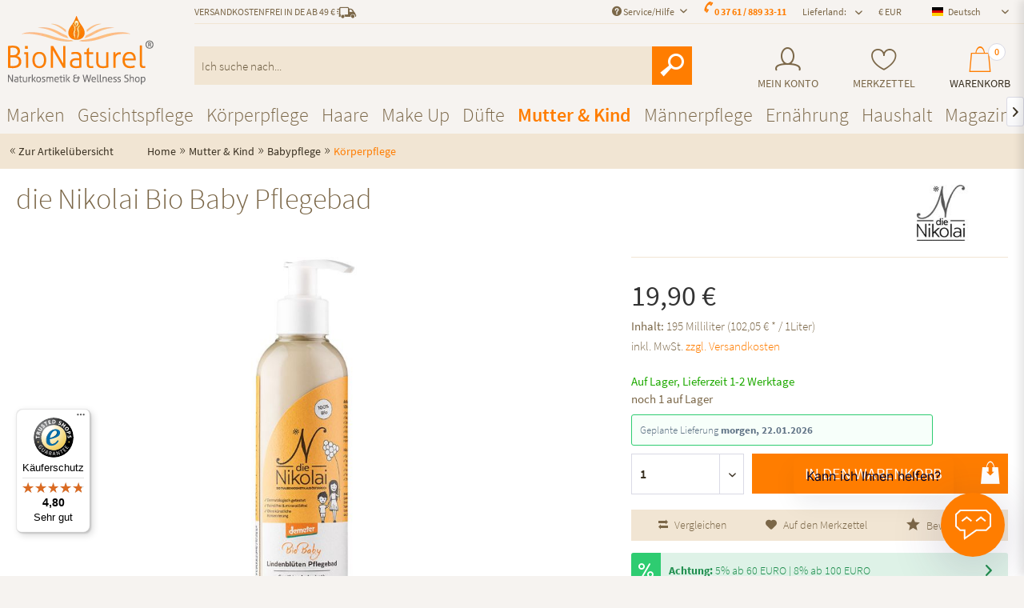

--- FILE ---
content_type: text/html; charset=UTF-8
request_url: https://www.bio-naturel.de/die-nikolai-bio-baby-pflegebad/
body_size: 33647
content:
<!DOCTYPE html>
<html class="no-js" lang="de" itemscope="itemscope" itemtype="https://schema.org/WebPage">
<head>
<script src="https://www.consentbanner.de/public/app.js?apiKey=b562670e60f56e9da020f46417b4b9228dfd72d20e8ed728&amp;domain=8ee2ad7" referrerpolicy="origin"></script>
<meta charset="utf-8"><script>window.dataLayer = window.dataLayer || [];</script><script>window.dataLayer.push({"ecommerce":{"detail":{"actionField":{"list":"K\u00f6rperpflege"},"products":[{"name":"die Nikolai Bio Baby Pflegebad","id":"FG00047","price":"19.9","brand":"die Nikolai","category":"K\u00f6rperpflege","variant":""}]},"currencyCode":"EUR"},"google_tag_params":{"ecomm_pagetype":"product","ecomm_prodid":"FG00047"},"parameters":{"gclid":"","msclkid":"","fbclid":"","utm_source":"","utm_medium":"","utm_campaign":""}});</script><script>(function(w,d,s,l,i){w[l]=w[l]||[];w[l].push({'gtm.start':
new Date().getTime(),event:'gtm.js'});var f=d.getElementsByTagName(s)[0],
j=d.createElement(s),dl=l!='dataLayer'?'&l='+l:'';j.async=true;j.src=
'https://t.bio-naturel.de/dgwobfcd.js?id='+i+dl;f.parentNode.insertBefore(j,f);
})(window,document,'script','dataLayer','GTM-K679CWD');</script><!-- WbmTagManager -->
<script>
(function(w,d,s,l,i){w[l]=w[l]||[];w[l].push({'gtm.start':new Date().getTime(),event:'gtm.js'});var f=d.getElementsByTagName(s)[0],j=d.createElement(s),dl=l!='dataLayer'?'&l='+l:'';j.async=true;j.src='https://www.googletagmanager.com/gtm.js?id='+i+dl+'';f.parentNode.insertBefore(j,f);})(window,document,'script','dataLayer','GTM-WD8WK2N');
</script>
<!-- End WbmTagManager -->
<meta http-equiv="Content-Type" content="text/html; charset=utf-8" />
<meta name="author" content="BioNaturel" />
<meta name="robots" content="index,follow" />
<meta name="revisit-after" content="1 days" />
<meta name="keywords" content="100%, –, biologisch, Aus, Pflegebad, Nachhaltig, Kinderärztinnen, eines, Haut, Mit, Flaschen, Dieses, verantwortungsvoll, ehrlich., Eines, Demeter-zertifizierter, wichtigsten, Unterscheidungsmerkmale, zwischen, dieser" />
<meta name="description" content="die Nikolai Bio Baby Pflegebad online bestellen. ✓ Versandkostenfrei ab 49€ ✓ schnelle Lieferung ✓ Gratis-Proben ✓ 8000 Produkte ➤ Bio-Naturel.de" />
<meta property="og:type" content="product" />
<meta property="og:site_name" content="BioNaturel" />
<meta property="og:url" content="https://www.bio-naturel.de/die-nikolai-bio-baby-pflegebad/" />
<meta property="og:title" content="die Nikolai Bio Baby Pflegebad" />
<meta property="og:description" content=" Dieses 100% biologische Pflegebad wurde gemeinsam mit Kinderärztinnen zum Baden &amp; Waschen für die sensible Haut von Kinder ab dem Säuglingsalter entwickelt. Die sanfte Formel pflegt und schützt die Haut ganz natürlich mit pflanzlichen..." />
<meta property="og:image" content="https://www.bio-naturel.de/media/image/39/a0/54/FG00047.jpg" />
<meta name="twitter:card" content="product" />
<meta name="twitter:site" content="BioNaturel" />
<meta name="twitter:title" content="die Nikolai Bio Baby Pflegebad" />
<meta name="twitter:description" content=" Dieses 100% biologische Pflegebad wurde gemeinsam mit Kinderärztinnen zum Baden &amp; Waschen für die sensible Haut von Kinder ab dem Säuglingsalter entwickelt. Die sanfte Formel pflegt und schützt die Haut ganz natürlich mit pflanzlichen..." />
<meta name="twitter:image" content="https://www.bio-naturel.de/media/image/39/a0/54/FG00047.jpg" />
<meta property="product:brand" content="die Nikolai" />
<meta property="product:price" content="19,90" />
<meta property="product:product_link" content="https://www.bio-naturel.de/die-nikolai-bio-baby-pflegebad/" />
<meta itemprop="copyrightHolder" content="BioNaturel" />
<meta itemprop="copyrightYear" content="2014" />
<meta itemprop="isFamilyFriendly" content="True" />
<meta itemprop="image" content="https://www.bio-naturel.de/media/image/94/3b/3e/logo_xl.png" />
<meta name="viewport" content="width=device-width, initial-scale=1.0">
<meta name="mobile-web-app-capable" content="yes">
<meta name="apple-mobile-web-app-title" content="BioNaturel">
<meta name="apple-mobile-web-app-capable" content="yes">
<meta name="apple-mobile-web-app-status-bar-style" content="default">
<link rel="alternate" hreflang="de-DE" href="https://www.bio-naturel.de/die-nikolai-bio-baby-pflegebad/" />
<link rel="alternate" hreflang="fr-FR" href="https://www.bio-naturel.de/fr/die-nikolai-le-bain-de-soin-bio-pour-bebe-nikolai/" />
<link rel="alternate" hreflang="it-IT" href="https://www.bio-naturel.de/it/il-bagno-biologico-nikolai-per-la-cura-del-bambino/" />
<link rel="alternate" hreflang="da-DK" href="https://www.bio-naturel.de/dk/nikolai-oekologisk-babybad/" />
<link rel="alternate" hreflang="nl-NL" href="https://www.bio-naturel.de/nl/het-nikolai-biologische-babyverzorgingsbad/" />
<link rel="alternate" hreflang="es-ES" href="https://www.bio-naturel.de/es/el-bano-ecologico-nikolai-para-el-cuidado-del-bebe/" />
<link rel="alternate" hreflang="pl-PL" href="https://www.bio-naturel.de/pl/organiczna-kapiel-pielegnacyjna-dla-niemowlat-nikolai/" />
<link rel="alternate" hreflang="cs-CZ" href="https://www.bio-naturel.de/cz/organicka-detska-koupel-nikolai/" />
<link rel="apple-touch-icon-precomposed" href="https://www.bio-naturel.de/media/image/18/ea/59/icon.png">
<link rel="shortcut icon" href="https://www.bio-naturel.de/media/image/18/ea/59/icon.png">
<meta name="msapplication-navbutton-color" content="#ff7d00" />
<meta name="application-name" content="BioNaturel" />
<meta name="msapplication-starturl" content="https://www.bio-naturel.de/" />
<meta name="msapplication-window" content="width=1024;height=768" />
<meta name="msapplication-TileImage" content="https://www.bio-naturel.de/media/image/18/ea/59/icon.png">
<meta name="msapplication-TileColor" content="#ff7d00">
<meta name="theme-color" content="#ff7d00" />
<link rel="canonical" href="https://www.bio-naturel.de/die-nikolai-bio-baby-pflegebad/" />
<title itemprop="name">die Nikolai Bio Baby Pflegebad | Bio-Naturel.de
</title>
<link href="/web/cache/1767604863_aa4ffb284f0269570051ef66e36a1ab0.css" media="all" rel="stylesheet" type="text/css" />
<script src="https://www.google.com/recaptcha/api.js?render=6LdOWN4qAAAAAEpFHMs71jKkABy7NJAfP-tZB24r"></script>
<style type="text/css">
.grecaptcha-badge {
display: none;
}
</style>
</head>
<body class="passwordMaskBodyBlackOutline is--ctl-detail is--act-index isntfilter" ><!-- WbmTagManager (noscript) -->
<noscript><iframe src="https://www.googletagmanager.com/ns.html?id=GTM-WD8WK2N"
            height="0" width="0" style="display:none;visibility:hidden"></iframe></noscript>
<!-- End WbmTagManager (noscript) -->
<div data-paypalUnifiedMetaDataContainer="true" data-paypalUnifiedRestoreOrderNumberUrl="https://www.bio-naturel.de/widgets/PaypalUnifiedOrderNumber/restoreOrderNumber" class="is--hidden">
</div>
<div id="bonus--maintenance" data-is-maintenance="0"></div>
<div class="newsletterbox--wrapper">
<div class="newsletterbox--wrapper--inner" data-header="Newsletter abonnieren" data-displaytime="90" data-autohide="1" data-cookielife="360" data-hideafterregistration="1" data-maxwidth="600" data-errorsend="Fehler bei der Übertragung!" data-errorvalidate="Die E-Mail-Adresse ist bereits eingetragen" data-sending="Bitte warten..." data-controller="https://www.bio-naturel.de/MagNewsletterBox/subscribeNewsletter" data-validatecontroller="https://www.bio-naturel.de/MagNewsletterBox/validateMailAddress">
<div class="newsletterbox--wrapper--inner--content">
<form id="newsletterbox--form">
<p> <div class="nh--newsletter-content">
<div class="cc--header">
<p class="head--sub">JETZT ABONNIEREN</p>
<p class="head--main">NEWSLETTER</p>
</div>
<ul class="newsletter--list">
<li class="diamond">Exklusive Angebote</li>
<li class="gift">Aktionen (z. B. gratis Produkte, ...)</li>
<li class="heart">Neueste Produkte</li>
<li class="leaf">Beauty-Tipps und Wissenswertes</li>
</ul>
</div>
<div class="nh--newsletter-subtext">
Ja, ich möchte regelmäßig per E-Mail über Angebote &amp; News informiert werden. Meine E-Mail Adresse wird dabei nicht an Dritte weitergegeben. Eine Abmeldung ist jederzeit möglich.
</div></p>
<div class="alert is--error is--rounded">
<div class="alert--icon"> <i class="icon--element icon--warning"></i> </div>
<div class="alert--content">Bitte geben Sie eine gültige eMail-Adresse ein.</div>
</div>
<div class="alert is--success is--rounded">
<div class="alert--icon"> <i class="icon--element icon--check"></i> </div>
<div class="alert--content"> </div>
</div>
<div class="success bold"></div>
<div class="newsletterbox--wrapper--inner--content--form">
<div class="fieldset">
<input type="email" name="newsletteremail" id="newsletterbox_email" placeholder="Ihre eMail-Adresse" required="required" aria-required="true" value="" class="input--field is--required" />
<input type="text" name="newsletterfirstname" id="newsletterbox_firstname" placeholder="Ihr Vorname" aria-required="true" value="" class="input--field is--required" />
<input type="text" name="newsletterlastname" id="newsletterbox_lastname" placeholder="Ihr Nachname" aria-required="true" value="" class="input--field is--required" />
<button type="submit" id="newsletterbox_submit" class="btn is--primary is--icon-left"> <i class="icon--mail"></i> <span class="button--text">Newsletter abonnieren</span> </button>
<p class="notice">
Ja, ich möchte regelmäßig per E-Mail über Angebote & News informiert werden. Meine E-Mail-Adresse wird dabei nicht an Dritte weitergegeben. Eine Abmeldung ist jederzeit möglich.
</p>
</div>
</div>
</form>
</div>
</div>
</div>
<div class="page-wrap">
<noscript class="noscript-main">
<div class="alert is--warning">
<div class="alert--icon">
<i class="icon--element icon--warning"></i>
</div>
<div class="alert--content">
Um BioNaturel in vollem Umfang nutzen zu k&ouml;nnen, empfehlen wir Ihnen Javascript in Ihrem Browser zu aktiveren.
</div>
</div>
</noscript>
</div>
<header class="header-main">
<div class="container header--navigation">
<span class="minimal-header"><div class="logo-main block-group" role="banner">
<div class="logo--shop block">
<a class="logo--link" href="https://www.bio-naturel.de/" title="BioNaturel - zur Startseite wechseln">
<picture>
<source srcset="https://www.bio-naturel.de/media/image/be/13/57/logo_xl.webp" type="image/webp" media="(min-width: 78.75em)">
<source srcset="https://www.bio-naturel.de/media/image/94/3b/3e/logo_xl.png" media="(min-width: 78.75em)">
<source srcset="https://www.bio-naturel.de/media/image/be/13/57/logo_xl.webp" type="image/webp" media="(min-width: 64em)">
<source srcset="https://www.bio-naturel.de/media/image/94/3b/3e/logo_xl.png" media="(min-width: 64em)">
<source srcset="https://www.bio-naturel.de/media/image/be/13/57/logo_xl.webp" type="image/webp" media="(min-width: 48em)">
<source srcset="https://www.bio-naturel.de/media/image/94/3b/3e/logo_xl.png" media="(min-width: 48em)">
<source srcset="https://www.bio-naturel.de/media/image/be/13/57/logo_xl.webp" type="image/webp">
<img loading="lazy" srcset="https://www.bio-naturel.de/media/image/94/3b/3e/logo_xl.png" alt="BioNaturel - zur Startseite wechseln" />
</picture>
</a>
</div>
</div>
</span>
<nav class="shop--navigation block-group">
<ul class="navigation--list block-group" role="menubar">
<span class="hiddenSM hiddenMD hiddenXL logo-mobile"><div class="logo-main block-group" role="banner">
<div class="logo--shop block">
<a class="logo--link" href="https://www.bio-naturel.de/" title="BioNaturel - zur Startseite wechseln">
<picture>
<source srcset="https://www.bio-naturel.de/media/image/be/13/57/logo_xl.webp" type="image/webp" media="(min-width: 78.75em)">
<source srcset="https://www.bio-naturel.de/media/image/94/3b/3e/logo_xl.png" media="(min-width: 78.75em)">
<source srcset="https://www.bio-naturel.de/media/image/be/13/57/logo_xl.webp" type="image/webp" media="(min-width: 64em)">
<source srcset="https://www.bio-naturel.de/media/image/94/3b/3e/logo_xl.png" media="(min-width: 64em)">
<source srcset="https://www.bio-naturel.de/media/image/be/13/57/logo_xl.webp" type="image/webp" media="(min-width: 48em)">
<source srcset="https://www.bio-naturel.de/media/image/94/3b/3e/logo_xl.png" media="(min-width: 48em)">
<source srcset="https://www.bio-naturel.de/media/image/be/13/57/logo_xl.webp" type="image/webp">
<img loading="lazy" srcset="https://www.bio-naturel.de/media/image/94/3b/3e/logo_xl.png" alt="BioNaturel - zur Startseite wechseln" />
</picture>
</a>
</div>
</div>
</span>
<div class="top-bar">
<div class="container block-group">
<nav class="top-bar--navigation block left hiddenXXS hiddenXS" role="menubar">
<div class="navigation--entry is--uppercase">Versandkostenfrei in DE ab 49 €
<i class="ico-truck"></i>
</div>
</nav>
<nav class="top-bar--navigation block" role="menubar">

	
		    
	
	
            <div class="top-bar--language navigation--entry">
            
                                    <form method="post" class="language--form">
                        
            
        
                            
                    <div class="field--select">
                        <div class="select-field field--select--mode-1">                                                            <div class="language--flag language--flag--individual language--flag--mode-1 de_DE ">
                                                                            Deutsch
                                                                    </div>
                                                        <div class="hidden-select-field field--select--mode-1">                                <select name="__shop" class="language--select" data-auto-submit="true">
                                    
                                                                            
                                        <option value="3" selected="selected">
                                            Deutsch                                        </option>

                                                                                                                    
                                        <option value="4" >
                                            France                                        </option>

                                                                                                                    
                                        <option value="5" >
                                            Italia                                        </option>

                                                                                                                    
                                        <option value="6" >
                                            Danmark                                        </option>

                                                                                                                    
                                        <option value="9" >
                                            España                                        </option>

                                                                                                                    
                                        <option value="16" >
                                            Polska                                        </option>

                                                                                                                    
                                        <option value="21" >
                                            Česká                                        </option>

                                                                                                                    
                                        <option value="7" >
                                            Nederland                                        </option>

                                                                                                            </select>
                                </div>                            <div class="js--fancy-select field--select field--select--language--mode-1">
                                
                                <div class="js--fancy-select-text js--fancy-select-text-mode-1 isocodes--short" style="width: 6rem;">                                                                                    Deutsch
                                                                                                                                                </div>
                                <div class="js--fancy-select-trigger js--fancy-select-trigger-mode-1 js--fancy-select-trigger-own">
                                    <i class="icon--arrow-down icon--arrow-down-mode-1"></i>
                                </div>
                            </div>
                            </div>                    </div>
                

                
                    <span class="language--select--container container-has-border" >
                        <span class="language--select--list">
                            
                                                            
                                <span class="language--select--option--container language--select--option--container--3 language--select--option--container--selected selectable" data-language-id="3" title="Deutsch">
                                                                            <span class="language--btn language--flag language--flag--individual language--select--option language--select--option--3 de_DE language--select--option--selected selectable" data-language-id="3" title="Deutsch">
                                            Deutsch                                        </span>
                                                                        <span class="language--select--option--text language--select--option--text--selected selectable">
                                                                                                                                    Deutsch                                                                                                                        </span>
                                </span>

                                
                                                                                            
                                <span class="language--select--option--container language--select--option--container--4  selectable" data-language-id="4" title="France">
                                                                            <span class="language--btn language--flag language--flag--individual language--select--option language--select--option--4 fr_FR  selectable" data-language-id="4" title="France">
                                            France                                        </span>
                                                                        <span class="language--select--option--text  selectable">
                                                                                                                                    France                                                                                                                        </span>
                                </span>

                                
                                                                                            
                                <span class="language--select--option--container language--select--option--container--5  selectable" data-language-id="5" title="Italia">
                                                                            <span class="language--btn language--flag language--flag--individual language--select--option language--select--option--5 it_IT  selectable" data-language-id="5" title="Italia">
                                            Italia                                        </span>
                                                                        <span class="language--select--option--text  selectable">
                                                                                                                                    Italia                                                                                                                        </span>
                                </span>

                                
                                                                                            
                                <span class="language--select--option--container language--select--option--container--6  selectable" data-language-id="6" title="Danmark">
                                                                            <span class="language--btn language--flag language--flag--individual language--select--option language--select--option--6 da_DK  selectable" data-language-id="6" title="Danmark">
                                            Danmark                                        </span>
                                                                        <span class="language--select--option--text  selectable">
                                                                                                                                    Danmark                                                                                                                        </span>
                                </span>

                                
                                                                                            
                                <span class="language--select--option--container language--select--option--container--9  selectable" data-language-id="9" title="España">
                                                                            <span class="language--btn language--flag language--flag--individual language--select--option language--select--option--9 es_ES  selectable" data-language-id="9" title="España">
                                            España                                        </span>
                                                                        <span class="language--select--option--text  selectable">
                                                                                                                                    España                                                                                                                        </span>
                                </span>

                                
                                                                                            
                                <span class="language--select--option--container language--select--option--container--16  selectable" data-language-id="16" title="Polska">
                                                                            <span class="language--btn language--flag language--flag--individual language--select--option language--select--option--16 pl_PL  selectable" data-language-id="16" title="Polska">
                                            Polska                                        </span>
                                                                        <span class="language--select--option--text  selectable">
                                                                                                                                    Polska                                                                                                                        </span>
                                </span>

                                
                                                                                            
                                <span class="language--select--option--container language--select--option--container--21  selectable" data-language-id="21" title="Česká">
                                                                            <span class="language--btn language--flag language--flag--individual language--select--option language--select--option--21 cs_CZ  selectable" data-language-id="21" title="Česká">
                                            Česká                                        </span>
                                                                        <span class="language--select--option--text  selectable">
                                                                                                                                    Česká                                                                                                                        </span>
                                </span>

                                
                                                                                            
                                <span class="language--select--option--container language--select--option--container--7  selectable" data-language-id="7" title="Nederland">
                                                                            <span class="language--btn language--flag language--flag--individual language--select--option language--select--option--7 nl_NL  selectable" data-language-id="7" title="Nederland">
                                            Nederland                                        </span>
                                                                        <span class="language--select--option--text  selectable">
                                                                                                                                    Nederland                                                                                                                        </span>
                                </span>

                                
                                                                                    </span>
                    </span>
                    
                        <span class="input--language--container">
                            <input type="hidden" name="__shop" value="3" class="input--language">
                            <input type="hidden" value="3" class="input--current--language">
                        </span>
                    
                
                <input type="hidden" name="__redirect" value="1">
                                    
    
                    </form>
                            
        </div>
    




            <div class="top-bar--currency navigation--entry">
            
                <form method="post" class="currency--form">
                    
            
                        <div class="field--select">
                            
                                <div class="select-field">
                                    <select name="__currency" class="currency--select" data-auto-submit="true">
                                                                                    <option value="1" selected="selected">
                                                &euro; EUR
                                            </option>
                                                                                    <option value="3">
                                                CHF
                                            </option>
                                                                            </select>
                                </div>
                            
                        </div>
                    
    
                </form>
            
        </div>
    

<div class="navigation--entry top-bar--delivery-country has--drop-down" role="menuitem" aria-haspopup="true" data-drop-down-menu="true">
Lieferland: <ul class="service--list is--rounded" role="menu"><li class="service--entry" role="menuitem"><a class="service--link" href="/widgets/DeliveryCountry/change?countryId=2" title="Deutschland">Deutschland</a></li><li class="service--entry" role="menuitem"><a class="service--link" href="/widgets/DeliveryCountry/change?countryId=23" title="Österreich">Österreich</a></li><li class="service--entry" role="menuitem"><a class="service--link" href="/widgets/DeliveryCountry/change?countryId=26" title="Schweiz">Schweiz</a></li><li class="service--entry" role="menuitem"><a class="service--link" href="/widgets/DeliveryCountry/change?countryId=5" title="Belgien">Belgien</a></li><li class="service--entry" role="menuitem"><a class="service--link" href="/widgets/DeliveryCountry/change?countryId=10" title="Griechenland">Griechenland</a></li><li class="service--entry" role="menuitem"><a class="service--link" href="/widgets/DeliveryCountry/change?countryId=7" title="Dänemark">Dänemark</a></li><li class="service--entry" role="menuitem"><a class="service--link" href="/widgets/DeliveryCountry/change?countryId=12" title="Irland">Irland</a></li><li class="service--entry" role="menuitem"><a class="service--link" href="/widgets/DeliveryCountry/change?countryId=24" title="Portugal">Portugal</a></li><li class="service--entry" role="menuitem"><a class="service--link" href="/widgets/DeliveryCountry/change?countryId=25" title="Schweden">Schweden</a></li><li class="service--entry" role="menuitem"><a class="service--link" href="/widgets/DeliveryCountry/change?countryId=27" title="Spanien">Spanien</a></li><li class="service--entry" role="menuitem"><a class="service--link" href="/widgets/DeliveryCountry/change?countryId=262" title="Island">Island</a></li><li class="service--entry" role="menuitem"><a class="service--link" href="/widgets/DeliveryCountry/change?countryId=8" title="Finnland">Finnland</a></li><li class="service--entry" role="menuitem"><a class="service--link" href="/widgets/DeliveryCountry/change?countryId=9" title="Frankreich">Frankreich</a></li><li class="service--entry" role="menuitem"><a class="service--link" href="/widgets/DeliveryCountry/change?countryId=22" title="Norwegen">Norwegen</a></li><li class="service--entry" role="menuitem"><a class="service--link" href="/widgets/DeliveryCountry/change?countryId=29" title="Liechtenstein">Liechtenstein</a></li><li class="service--entry" role="menuitem"><a class="service--link" href="/widgets/DeliveryCountry/change?countryId=30" title="Polen">Polen</a></li><li class="service--entry" role="menuitem"><a class="service--link" href="/widgets/DeliveryCountry/change?countryId=31" title="Ungarn">Ungarn</a></li><li class="service--entry" role="menuitem"><a class="service--link" href="/widgets/DeliveryCountry/change?countryId=18" title="Luxemburg">Luxemburg</a></li><li class="service--entry" role="menuitem"><a class="service--link" href="/widgets/DeliveryCountry/change?countryId=33" title="Tschechien">Tschechien</a></li><li class="service--entry" role="menuitem"><a class="service--link" href="/widgets/DeliveryCountry/change?countryId=34" title="Slowakei">Slowakei</a></li><li class="service--entry" role="menuitem"><a class="service--link" href="/widgets/DeliveryCountry/change?countryId=35" title="Rumänien">Rumänien</a></li><li class="service--entry" role="menuitem"><a class="service--link" href="/widgets/DeliveryCountry/change?countryId=21" title="Niederlande">Niederlande</a></li><li class="service--entry" role="menuitem"><a class="service--link" href="/widgets/DeliveryCountry/change?countryId=11" title="Großbritannien">Großbritannien</a></li><li class="service--entry" role="menuitem"><a class="service--link" href="/widgets/DeliveryCountry/change?countryId=14" title="Italien">Italien</a></li><li class="service--entry" role="menuitem"><a class="service--link" href="/widgets/DeliveryCountry/change?countryId=37" title="Israel">Israel</a></li><li class="service--entry" role="menuitem"><a class="service--link" href="/widgets/DeliveryCountry/change?countryId=47" title="Litauen">Litauen</a></li><li class="service--entry" role="menuitem"><a class="service--link" href="/widgets/DeliveryCountry/change?countryId=54" title="Lettland">Lettland</a></li><li class="service--entry" role="menuitem"><a class="service--link" href="/widgets/DeliveryCountry/change?countryId=55" title="Zypern">Zypern</a></li><li class="service--entry" role="menuitem"><a class="service--link" href="/widgets/DeliveryCountry/change?countryId=56" title="Malta">Malta</a></li><li class="service--entry" role="menuitem"><a class="service--link" href="/widgets/DeliveryCountry/change?countryId=57" title="Kroatien">Kroatien</a></li><li class="service--entry" role="menuitem"><a class="service--link" href="/widgets/DeliveryCountry/change?countryId=61" title="Bosnien und Herzegowina">Bosnien und Herzegowina</a></li><li class="service--entry" role="menuitem"><a class="service--link" href="/widgets/DeliveryCountry/change?countryId=66" title="Bulgarien">Bulgarien</a></li><li class="service--entry" role="menuitem"><a class="service--link" href="/widgets/DeliveryCountry/change?countryId=76" title="China">China</a></li><li class="service--entry" role="menuitem"><a class="service--link" href="/widgets/DeliveryCountry/change?countryId=79" title="Kolumbien">Kolumbien</a></li><li class="service--entry" role="menuitem"><a class="service--link" href="/widgets/DeliveryCountry/change?countryId=93" title="Ägypten">Ägypten</a></li><li class="service--entry" role="menuitem"><a class="service--link" href="/widgets/DeliveryCountry/change?countryId=97" title="Estland">Estland</a></li><li class="service--entry" role="menuitem"><a class="service--link" href="/widgets/DeliveryCountry/change?countryId=122" title="Hong Kong">Hong Kong</a></li><li class="service--entry" role="menuitem"><a class="service--link" href="/widgets/DeliveryCountry/change?countryId=123" title="Indien">Indien</a></li><li class="service--entry" role="menuitem"><a class="service--link" href="/widgets/DeliveryCountry/change?countryId=129" title="Kasachstan">Kasachstan</a></li><li class="service--entry" role="menuitem"><a class="service--link" href="/widgets/DeliveryCountry/change?countryId=159" title="Monaco">Monaco</a></li><li class="service--entry" role="menuitem"><a class="service--link" href="/widgets/DeliveryCountry/change?countryId=169" title="Neuseeland">Neuseeland</a></li><li class="service--entry" role="menuitem"><a class="service--link" href="/widgets/DeliveryCountry/change?countryId=186" title="Qatar">Qatar</a></li><li class="service--entry" role="menuitem"><a class="service--link" href="/widgets/DeliveryCountry/change?countryId=188" title="Russland">Russland</a></li><li class="service--entry" role="menuitem"><a class="service--link" href="/widgets/DeliveryCountry/change?countryId=200" title="Singapur">Singapur</a></li><li class="service--entry" role="menuitem"><a class="service--link" href="/widgets/DeliveryCountry/change?countryId=201" title="Slowenien">Slowenien</a></li><li class="service--entry" role="menuitem"><a class="service--link" href="/widgets/DeliveryCountry/change?countryId=227" title="Ukraine">Ukraine</a></li><li class="service--entry" role="menuitem"><a class="service--link" href="/widgets/DeliveryCountry/change?countryId=243" title="Zimbabwe">Zimbabwe</a></li><li class="service--entry" role="menuitem"><a class="service--link" href="/widgets/DeliveryCountry/change?countryId=3" title="Arabische Emirate">Arabische Emirate</a></li><li class="service--entry" role="menuitem"><a class="service--link" href="/widgets/DeliveryCountry/change?countryId=4" title="Australien">Australien</a></li><li class="service--entry" role="menuitem"><a class="service--link" href="/widgets/DeliveryCountry/change?countryId=15" title="Japan">Japan</a></li><li class="service--entry" role="menuitem"><a class="service--link" href="/widgets/DeliveryCountry/change?countryId=16" title="Kanada">Kanada</a></li><li class="service--entry" role="menuitem"><a class="service--link" href="/widgets/DeliveryCountry/change?countryId=28" title="USA">USA</a></li><li class="service--entry" role="menuitem"><a class="service--link" href="/widgets/DeliveryCountry/change?countryId=32" title="Türkei">Türkei</a></li><li class="service--entry" role="menuitem"><a class="service--link" href="/widgets/DeliveryCountry/change?countryId=58" title="Andorra">Andorra</a></li><li class="service--entry" role="menuitem"><a class="service--link" href="/widgets/DeliveryCountry/change?countryId=59" title="Vatikanstadt">Vatikanstadt</a></li><li class="service--entry" role="menuitem"><a class="service--link" href="/widgets/DeliveryCountry/change?countryId=60" title="Südkorea">Südkorea</a></li></ul>
</div>
<div class="navigation--entry entry--compare is--hidden" role="menuitem" aria-haspopup="true" data-drop-down-menu="true">
<script>window.dataLayer.push({"ecommerce":{"detail":{"actionField":{"list":"get\u00f6nte Tagespflege"},"products":[{"name":"Living Nature SOFT LIGHTS ILLUMINATING TINTS DAY GLOW","id":"LI-41042","price":"33.9","brand":"Living Nature","category":"get\u00f6nte Tagespflege","variant":""}]},"currencyCode":"EUR"},"google_tag_params":{"ecomm_pagetype":"product","ecomm_prodid":"LI-41042"},"parameters":{"gclid":"","msclkid":"68c84e4be8da112edf6e27242531f2b4","fbclid":"","utm_source":"bing","utm_medium":"cpc","utm_campaign":"de | shopping | go | default"}});</script>    

</div>
<div class="top-bar--phone navigation--entry">
<i class="ico-phone"></i><a href="tel:+4937618893311">0 37 61 / 889 33-11</a>
</div>
<div class="navigation--entry entry--service has--drop-down" role="menuitem" aria-haspopup="true" data-drop-down-menu="true">
<i class="icon--service"></i> Service/Hilfe
<ul class="service--list is--rounded" role="menu">
<li class="service--entry" role="menuitem">
<a class="service--link" href="https://www.bio-naturel.de/jobs/" title="Jobs" >
Jobs
</a>
</li>
<li class="service--entry" role="menuitem">
<a class="service--link" href="/account" title="Kunden-Login" >
Kunden-Login
</a>
</li>
<li class="service--entry" role="menuitem">
<a class="service--link" href="https://www.bio-naturel.de/ueber-uns/" title="Über uns" >
Über uns
</a>
</li>
<li class="service--entry" role="menuitem">
<a class="service--link" href="https://www.bio-naturel.de/versandkosten/" title="Versandkosten" >
Versandkosten
</a>
</li>
<li class="service--entry" role="menuitem">
<a class="service--link" href="https://www.bio-naturel.de/kontaktformular/" title="Kontakt" target="_self">
Kontakt
</a>
</li>
<li class="service--entry" role="menuitem">
<a class="service--link" href="https://www.bio-naturel.de/zahlungsarten/" title="Zahlungsarten" >
Zahlungsarten
</a>
</li>
<li class="service--entry" role="menuitem">
<a class="service--link" href="https://www.bio-naturel.de/widerrufsrecht/" title="Widerrufsrecht" >
Widerrufsrecht
</a>
</li>
<li class="service--entry" role="menuitem">
<a class="service--link" href="https://www.bio-naturel.de/datenschutz/" title="Datenschutz" >
Datenschutz
</a>
</li>
<li class="service--entry" role="menuitem">
<a class="service--link" href="https://www.bio-naturel.de/agb/" title="AGB" >
AGB
</a>
</li>
<li class="service--entry" role="menuitem">
<a class="service--link" href="https://www.bio-naturel.de/impressum/" title="Impressum" >
Impressum
</a>
</li>
</ul>
</div>
</nav>
</div>
</div>

    <li class="navigation--entry entry--account" role="menuitem">
        
            <a href="https://www.bio-naturel.de/account" title="Mein Konto" class="entry--link account--link">
                <i class="ico-account"></i>
                <span class="account--display">
                    Mein Konto
                </span>
            </a>
        
    </li>
    <li class="navigation--entry entry--notepad" role="menuitem">
        <a href="https://www.bio-naturel.de/note" title="Merkzettel" class="note-link">
            <i class="ico-heart"></i>
                        <span class="note--display">Merkzettel</span>
        </a>
    </li>







    <li class="navigation--entry entry--cart" role="menuitem">
        <a class="cart--link" href="https://www.bio-naturel.de/checkout/cart" title="Warenkorb">
            <span class="badge cart--quantity">0</span>

            <i class="ico-shop-bag"></i>
            <span class="cart--display">
                                    Warenkorb
                            </span>

            <!--<span class="cart--amount">
                0,00&nbsp;&euro; *
            </span>-->
        </a>
        <div class="ajax-loader">&nbsp;</div>
    </li>




<li class="navigation--entry entry--menu-left" role="menuitem">
<a class="entry--link entry--trigger btn is--icon-left" href="#offcanvas--left" data-offcanvas="true" data-offCanvasSelector=".sidebar-main">
<i class="icon--menu"></i> Menü
</a>
</li>
<li class="navigation--entry entry--search" role="menuitem" aria-haspopup="true">
<form action="/search" method="get" class="main-search--form">
<input type="search" name="sSearch" aria-label="Ich suche nach..." class="main-search--field" autocomplete="off" autocapitalize="off" placeholder="Ich suche nach..." maxlength="80" />
<button type="submit" class="main-search--button" aria-label="Suchen">
<i class="ico-lupe"></i>
<span class="main-search--text">Suchen</span>
</button>
<div class="form--ajax-loader">&nbsp;</div>
</form>
<div class="main-search--results"></div>
</li>
</ul>
</nav>
<div id="quicklogin" class="container--ajax-account" data-selector=".entry--link.account--link" data-selector2="">
    <div class="ajax--account">
        <script>
            var pluginPrefix = 'sw';

            
        </script>
                    

            <a href="#close-account-menu" class="close--off-canvas">
                Benutzermenü schließen
                <i class="icon--arrow-right"></i>
            </a>
            <span>Login</span>
            <div class="inner_container">
                <form name="sLogin" method="post" action="https://www.bio-naturel.de/account/login" data-rel="quicklogin-form" novalidate>
                                        <input type="hidden" name="fromQuickLogin" value="fromQuickLogin"/>
                    <fieldset>
                        <p>
                            <label for="email">E-Mail</label>
                            
                                                                    <input tabindex="9" placeholder="E-Mail" name="email" type="email" value="" id="email" class="text " autocomplete="off" />
                                                            
                        </p>
                        <p class="none">
                            <label for="passwort">Passwort</label>
                            <input tabindex="10" placeholder="Passwort" name="password" type="password" id="passwort" class="text " />
                        </p>
                    </fieldset>

                    <div class="action">
                        <button tabindex="12" class="btn is--icon-right" type="button" name="NewCustomer" onClick="location.href = 'https://www.bio-naturel.de/register'">Neukunde? <i class="icon--service"></i></button>
                        <button tabindex="11" type="submit" class="btn is--primary is--icon-right" name="Submit" onClick="this.form.submit()" >Login <i class="icon--arrow-right"></i></button>
                    </div>
                    <p class="password">
                        <a class="service--link" tabindex="13" href="https://www.bio-naturel.de/account/password" title="Passwort vergessen?" onClick="location.href = 'https://www.bio-naturel.de/account/password'">
                            <small>Passwort vergessen?</small>
                        </a>
                    </p>
                </form>
            </div>
            </div>
</div>
<div class="container--ajax-cart" data-collapse-cart="true" data-displayMode="offcanvas"></div>
</div>
</header>
<nav class="navigation-main">
<div class="container" data-menu-scroller="true" data-listSelector=".navigation--list.container" data-viewPortSelector=".navigation--list-wrapper">
<div class="navigation--list-wrapper">
<ul class="navigation--list container" role="menubar" itemscope="itemscope" itemtype="https://schema.org/SiteNavigationElement">
<li class="navigation--entry is--home" role="menuitem">
<a class="navigation--link" href="https://www.bio-naturel.de/marken/" title="Marken" aria-label="Marken" itemprop="url">
<span itemprop="name">Marken</span>
</a>
</li>
<li class="navigation--entry" role="menuitem">
<a class="navigation--link" href="https://www.bio-naturel.de/gesichtspflege/" title="Gesichtspflege" aria-label="Gesichtspflege" itemprop="url">
<span itemprop="name">Gesichtspflege</span>
</a>
</li>
<li class="navigation--entry" role="menuitem">
<a class="navigation--link" href="https://www.bio-naturel.de/koerperpflege/" title="Körperpflege" aria-label="Körperpflege" itemprop="url">
<span itemprop="name">Körperpflege</span>
</a>
</li>
<li class="navigation--entry" role="menuitem">
<a class="navigation--link" href="https://www.bio-naturel.de/haare/" title="Haare" aria-label="Haare" itemprop="url">
<span itemprop="name">Haare</span>
</a>
</li>
<li class="navigation--entry" role="menuitem">
<a class="navigation--link" href="https://www.bio-naturel.de/make-up/" title="Make Up" aria-label="Make Up" itemprop="url">
<span itemprop="name">Make Up</span>
</a>
</li>
<li class="navigation--entry" role="menuitem">
<a class="navigation--link" href="https://www.bio-naturel.de/duefte/" title="Düfte" aria-label="Düfte" itemprop="url">
<span itemprop="name">Düfte</span>
</a>
</li>
<li class="navigation--entry is--active" role="menuitem">
<a class="navigation--link is--active" href="https://www.bio-naturel.de/mutter-kind/" title="Mutter & Kind" aria-label="Mutter & Kind" itemprop="url">
<span itemprop="name">Mutter & Kind</span>
</a>
</li>
<li class="navigation--entry" role="menuitem">
<a class="navigation--link" href="https://www.bio-naturel.de/maennerpflege/" title="Männerpflege" aria-label="Männerpflege" itemprop="url">
<span itemprop="name">Männerpflege</span>
</a>
</li>
<li class="navigation--entry" role="menuitem">
<a class="navigation--link" href="https://www.bio-naturel.de/ernaehrung/" title="Ernährung" aria-label="Ernährung" itemprop="url">
<span itemprop="name">Ernährung</span>
</a>
</li>
<li class="navigation--entry" role="menuitem">
<a class="navigation--link" href="https://www.bio-naturel.de/haushalt/" title="Haushalt" aria-label="Haushalt" itemprop="url">
<span itemprop="name">Haushalt</span>
</a>
</li>
<li class="navigation--entry" role="menuitem">
<a class="navigation--link" href="https://www.bio-naturel.de/magazin/" title="Magazin" aria-label="Magazin" itemprop="url">
<span itemprop="name">Magazin</span>
</a>
</li>
<li class="navigation--entry" role="menuitem">
<a class="navigation--link" href="https://www.bio-naturel.de/themen/" title="Themen" aria-label="Themen" itemprop="url">
<span itemprop="name">Themen</span>
</a>
</li>
<li class="navigation--entry" role="menuitem">
<a class="navigation--link is--green" href="https://www.bio-naturel.de/sale/" title="Sale" aria-label="Sale" itemprop="url">
<span itemprop="name">Sale</span>
</a>
</li>
<li class="navigation--entry" role="menuitem">
<a class="navigation--link" href="https://www.bio-naturel.de/neu/" title="Neu" aria-label="Neu" itemprop="url">
<span itemprop="name">Neu</span>
</a>
</li>
</ul>
</div>
<div class="advanced-menu" data-advanced-menu="true" data-hoverDelay="">
<div class="menu--container">
<div class="content--wrapper has--content has--teaser">
<ul class="menu--list menu--level-0 columns--2" style="width: 50%;">
<li class="menu--list-item item--level-0" style="width: 100%">
<a href="https://www.bio-naturel.de/gesichtspflege/tagespflege/" class="menu--list-item-link" aria-label="Tagespflege" title="Tagespflege">Tagespflege</a>
</li>
<li class="menu--list-item item--level-0" style="width: 100%">
<a href="https://www.bio-naturel.de/gesichtspflege/nachtpflege/" class="menu--list-item-link" aria-label="Nachtpflege" title="Nachtpflege">Nachtpflege</a>
</li>
<li class="menu--list-item item--level-0" style="width: 100%">
<a href="https://www.bio-naturel.de/gesichtspflege/augenpflege/" class="menu--list-item-link" aria-label="Augenpflege" title="Augenpflege">Augenpflege</a>
</li>
<li class="menu--list-item item--level-0" style="width: 100%">
<a href="https://www.bio-naturel.de/gesichtspflege/lippenpflege/" class="menu--list-item-link" aria-label="Lippenpflege" title="Lippenpflege">Lippenpflege</a>
</li>
<li class="menu--list-item item--level-0" style="width: 100%">
<a href="https://www.bio-naturel.de/gesichtspflege/gesichtsmasken/" class="menu--list-item-link" aria-label="Gesichtsmasken" title="Gesichtsmasken">Gesichtsmasken</a>
</li>
<li class="menu--list-item item--level-0" style="width: 100%">
<a href="https://www.bio-naturel.de/gesichtspflege/feuchtigkeitspflege/" class="menu--list-item-link" aria-label="Feuchtigkeitspflege" title="Feuchtigkeitspflege">Feuchtigkeitspflege</a>
</li>
<li class="menu--list-item item--level-0" style="width: 100%">
<a href="https://www.bio-naturel.de/gesichtspflege/serum/" class="menu--list-item-link" aria-label="Serum" title="Serum">Serum</a>
</li>
<li class="menu--list-item item--level-0" style="width: 100%">
<a href="https://www.bio-naturel.de/gesichtspflege/kuren/" class="menu--list-item-link" aria-label="Kuren" title="Kuren">Kuren</a>
</li>
<li class="menu--list-item item--level-0" style="width: 100%">
<a href="https://www.bio-naturel.de/gesichtspflege/hautpflege/" class="menu--list-item-link" aria-label="Hautpflege" title="Hautpflege">Hautpflege</a>
</li>
<li class="menu--list-item item--level-0" style="width: 100%">
<a href="https://www.bio-naturel.de/gesichtspflege/getoente-tagespflege/" class="menu--list-item-link" aria-label="getönte Tagespflege" title="getönte Tagespflege">getönte Tagespflege</a>
</li>
<li class="menu--list-item item--level-0" style="width: 100%">
<a href="https://www.bio-naturel.de/gesichtspflege/accessoires/" class="menu--list-item-link" aria-label="Accessoires" title="Accessoires">Accessoires</a>
</li>
<li class="menu--list-item item--level-0" style="width: 100%">
<a href="https://www.bio-naturel.de/gesichtspflege/gesichtsreinigung/" class="menu--list-item-link" aria-label="Gesichtsreinigung" title="Gesichtsreinigung">Gesichtsreinigung</a>
</li>
<li class="menu--list-item item--level-0" style="width: 100%">
<a href="https://www.bio-naturel.de/gesichtspflege/sets/" class="menu--list-item-link" aria-label="Sets" title="Sets">Sets</a>
</li>
<li class="menu--list-item item--level-0" style="width: 100%">
<a href="https://www.bio-naturel.de/gesichtspflege/sonnen/" class="menu--list-item-link" aria-label="Sonnen" title="Sonnen">Sonnen</a>
</li>
<li class="menu--list-item item--level-0" style="width: 100%">
<a href="https://www.bio-naturel.de/gesichtspflege/tonisieren/" class="menu--list-item-link" aria-label="Tonisieren" title="Tonisieren">Tonisieren</a>
</li>
</ul>
<div class="menu--delimiter" style="right: 50%;"></div>
<div class="menu--teaser" style="width: 50%;">
<div class="teaser--headline">Natürliche Gesichtspflege</div>
<div class="teaser--text">
Die Haut ist in der heutigen Zeit allerlei Belastungen ausgesetzt. Da ist eine natürliche Gesichtspflege unverzichtbar, denn mit Chemie in der Kosmetik nimmt die Last ja nur noch weiter zu. Eine ausgewogene, verträgliche Naturkosmetik gibt es...
<a class="teaser--text-link" href="https://www.bio-naturel.de/gesichtspflege/" aria-label="mehr erfahren" title="mehr erfahren">
mehr erfahren
</a>
</div>
</div>
</div>
</div>
<div class="menu--container">
<div class="content--wrapper has--content has--teaser">
<ul class="menu--list menu--level-0 columns--2" style="width: 50%;">
<li class="menu--list-item item--level-0" style="width: 100%">
<a href="https://www.bio-naturel.de/koerperpflege/aromatherapie/" class="menu--list-item-link" aria-label="Aromatherapie" title="Aromatherapie">Aromatherapie</a>
</li>
<li class="menu--list-item item--level-0" style="width: 100%">
<a href="https://www.bio-naturel.de/koerperpflege/bodylotion/" class="menu--list-item-link" aria-label="Bodylotion" title="Bodylotion">Bodylotion</a>
</li>
<li class="menu--list-item item--level-0" style="width: 100%">
<a href="https://www.bio-naturel.de/koerperpflege/deodorants/" class="menu--list-item-link" aria-label="Deodorants" title="Deodorants">Deodorants</a>
</li>
<li class="menu--list-item item--level-0" style="width: 100%">
<a href="https://www.bio-naturel.de/koerperpflege/duschen-baden/" class="menu--list-item-link" aria-label="Duschen &amp; Baden" title="Duschen &amp; Baden">Duschen & Baden</a>
</li>
<li class="menu--list-item item--level-0" style="width: 100%">
<a href="https://www.bio-naturel.de/koerperpflege/enthaarung/" class="menu--list-item-link" aria-label="Enthaarung" title="Enthaarung">Enthaarung</a>
</li>
<li class="menu--list-item item--level-0" style="width: 100%">
<a href="https://www.bio-naturel.de/koerperpflege/hand-fusspflege/" class="menu--list-item-link" aria-label="Hand &amp; Fußpflege" title="Hand &amp; Fußpflege">Hand & Fußpflege</a>
</li>
<li class="menu--list-item item--level-0" style="width: 100%">
<a href="https://www.bio-naturel.de/koerperpflege/hautpflege/" class="menu--list-item-link" aria-label="Hautpflege" title="Hautpflege">Hautpflege</a>
</li>
<li class="menu--list-item item--level-0" style="width: 100%">
<a href="https://www.bio-naturel.de/koerperpflege/hygiene/" class="menu--list-item-link" aria-label="Hygiene" title="Hygiene">Hygiene</a>
</li>
<li class="menu--list-item item--level-0" style="width: 100%">
<a href="https://www.bio-naturel.de/koerperpflege/insektenschutz/" class="menu--list-item-link" aria-label="Insektenschutz" title="Insektenschutz">Insektenschutz</a>
</li>
<li class="menu--list-item item--level-0" style="width: 100%">
<a href="https://www.bio-naturel.de/koerperpflege/seifen/" class="menu--list-item-link" aria-label="Seifen" title="Seifen">Seifen</a>
</li>
<li class="menu--list-item item--level-0" style="width: 100%">
<a href="https://www.bio-naturel.de/koerperpflege/sonnen/" class="menu--list-item-link" aria-label="Sonnen" title="Sonnen">Sonnen</a>
</li>
<li class="menu--list-item item--level-0" style="width: 100%">
<a href="https://www.bio-naturel.de/koerperpflege/wellness/" class="menu--list-item-link" aria-label="Wellness" title="Wellness">Wellness</a>
</li>
<li class="menu--list-item item--level-0" style="width: 100%">
<a href="https://www.bio-naturel.de/koerperpflege/zahnpflege/" class="menu--list-item-link" aria-label="Zahnpflege" title="Zahnpflege">Zahnpflege</a>
</li>
</ul>
<div class="menu--delimiter" style="right: 50%;"></div>
<div class="menu--teaser" style="width: 50%;">
<div class="teaser--headline">Naturkosmetik für die Körperpflege</div>
<div class="teaser--text">
Mit einer guten Kosmetik wird nicht nur ein gepflegter Eindruck erzielt: Die Produkte können auch durchaus in den Wellnessbereich hineinragen. Eine Gesichtsmaske zu kaufen kann beispielsweise genauso eine halbe Stunde Entspannung bei höchstem...
<a class="teaser--text-link" href="https://www.bio-naturel.de/koerperpflege/" aria-label="mehr erfahren" title="mehr erfahren">
mehr erfahren
</a>
</div>
</div>
</div>
</div>
<div class="menu--container">
<div class="content--wrapper has--content has--teaser">
<ul class="menu--list menu--level-0 columns--2" style="width: 50%;">
<li class="menu--list-item item--level-0" style="width: 100%">
<a href="https://www.bio-naturel.de/haare/accessoires/" class="menu--list-item-link" aria-label="Accessoires" title="Accessoires">Accessoires</a>
</li>
<li class="menu--list-item item--level-0" style="width: 100%">
<a href="https://www.bio-naturel.de/haare/pflanzenhaarfarbe/" class="menu--list-item-link" aria-label="Pflanzenhaarfarbe" title="Pflanzenhaarfarbe">Pflanzenhaarfarbe</a>
</li>
<li class="menu--list-item item--level-0" style="width: 100%">
<a href="https://www.bio-naturel.de/haare/haarpflege/" class="menu--list-item-link" aria-label="Haarpflege" title="Haarpflege">Haarpflege</a>
</li>
<li class="menu--list-item item--level-0" style="width: 100%">
<a href="https://www.bio-naturel.de/haare/haarstyling/" class="menu--list-item-link" aria-label="Haarstyling" title="Haarstyling">Haarstyling</a>
</li>
<li class="menu--list-item item--level-0" style="width: 100%">
<a href="https://www.bio-naturel.de/haare/haarwaesche/" class="menu--list-item-link" aria-label="Haarwäsche" title="Haarwäsche">Haarwäsche</a>
</li>
</ul>
<div class="menu--delimiter" style="right: 50%;"></div>
<div class="menu--teaser" style="width: 50%;">
<div class="teaser--headline">Natürliche Produkte für die Haare</div>
<div class="teaser--text">
Natürliche Haarpflege als  Bio Kosmetik  für die  Haare  ist das A und O für strahlendes Haar. Oftmals wird vom zu häufigen  Haarewaschen  oder einer übermäßigen Haarpflege abgeraten. Das ist auch korrekt, denn zu häufiges Waschen der Haare...
<a class="teaser--text-link" href="https://www.bio-naturel.de/haare/" aria-label="mehr erfahren" title="mehr erfahren">
mehr erfahren
</a>
</div>
</div>
</div>
</div>
<div class="menu--container">
<div class="content--wrapper has--content has--teaser">
<ul class="menu--list menu--level-0 columns--2" style="width: 50%;">
<li class="menu--list-item item--level-0" style="width: 100%">
<a href="https://www.bio-naturel.de/make-up/accessoires/" class="menu--list-item-link" aria-label="Accessoires" title="Accessoires">Accessoires</a>
</li>
<li class="menu--list-item item--level-0" style="width: 100%">
<a href="https://www.bio-naturel.de/make-up/augen/" class="menu--list-item-link" aria-label="Augen" title="Augen">Augen</a>
</li>
<li class="menu--list-item item--level-0" style="width: 100%">
<a href="https://www.bio-naturel.de/make-up/lippen/" class="menu--list-item-link" aria-label="Lippen" title="Lippen">Lippen</a>
</li>
<li class="menu--list-item item--level-0" style="width: 100%">
<a href="https://www.bio-naturel.de/make-up/naegel/" class="menu--list-item-link" aria-label="Nägel" title="Nägel">Nägel</a>
</li>
<li class="menu--list-item item--level-0" style="width: 100%">
<a href="https://www.bio-naturel.de/make-up/teint/" class="menu--list-item-link" aria-label="Teint" title="Teint">Teint</a>
</li>
</ul>
<div class="menu--delimiter" style="right: 50%;"></div>
<div class="menu--teaser" style="width: 50%;">
<div class="teaser--headline">Make-Up Naturkosmetik</div>
<div class="teaser--text">
Make up Naturkosmetik &amp;  Biokosmetik . Die natürliche Schönheit eines jeden Gesichts kann mit dem passenden Make-up ohne Schadstoffe gekonnt unterstrichen werden. Die Dekorative  Naturkosmetik  reicht in der Auswahl und dem Farbspektrum...
<a class="teaser--text-link" href="https://www.bio-naturel.de/make-up/" aria-label="mehr erfahren" title="mehr erfahren">
mehr erfahren
</a>
</div>
</div>
</div>
</div>
<div class="menu--container">
<div class="content--wrapper has--content has--teaser">
<ul class="menu--list menu--level-0 columns--2" style="width: 50%;">
<li class="menu--list-item item--level-0" style="width: 100%">
<a href="https://www.bio-naturel.de/duefte/damenduefte/" class="menu--list-item-link" aria-label="Damendüfte" title="Damendüfte">Damendüfte</a>
</li>
<li class="menu--list-item item--level-0" style="width: 100%">
<a href="https://www.bio-naturel.de/duefte/herrenduefte/" class="menu--list-item-link" aria-label="Herrendüfte" title="Herrendüfte">Herrendüfte</a>
</li>
<li class="menu--list-item item--level-0" style="width: 100%">
<a href="https://www.bio-naturel.de/duefte/unisex/" class="menu--list-item-link" aria-label="Unisex" title="Unisex">Unisex</a>
</li>
</ul>
<div class="menu--delimiter" style="right: 50%;"></div>
<div class="menu--teaser" style="width: 50%;">
<div class="teaser--headline">Natürliche Parfums</div>
<div class="teaser--text">
Natürliche Düfte und Parfüm kann man bequem, schnell und sicher im Naturkosmetik online Shop kaufen. Ob Herrendüfte oder Damendüfte. Alle Inhaltsstoffe sind auf natürlicher Basis.  Bio Düfte  sind unbedenklich, was die Inhaltsstoffe und...
<a class="teaser--text-link" href="https://www.bio-naturel.de/duefte/" aria-label="mehr erfahren" title="mehr erfahren">
mehr erfahren
</a>
</div>
</div>
</div>
</div>
<div class="menu--container">
<div class="content--wrapper has--content has--teaser">
<ul class="menu--list menu--level-0 columns--2" style="width: 50%;">
<li class="menu--list-item item--level-0" style="width: 100%">
<a href="https://www.bio-naturel.de/mutter-kind/babypflege/" class="menu--list-item-link" aria-label="Babypflege" title="Babypflege">Babypflege</a>
</li>
<li class="menu--list-item item--level-0" style="width: 100%">
<a href="https://www.bio-naturel.de/mutter-kind/hygiene/" class="menu--list-item-link" aria-label="Hygiene" title="Hygiene">Hygiene</a>
</li>
<li class="menu--list-item item--level-0" style="width: 100%">
<a href="https://www.bio-naturel.de/mutter-kind/kinderbedarf/" class="menu--list-item-link" aria-label="Kinderbedarf" title="Kinderbedarf">Kinderbedarf</a>
</li>
<li class="menu--list-item item--level-0" style="width: 100%">
<a href="https://www.bio-naturel.de/mutter-kind/kindergesundheit/" class="menu--list-item-link" aria-label="Kindergesundheit" title="Kindergesundheit">Kindergesundheit</a>
</li>
<li class="menu--list-item item--level-0" style="width: 100%">
<a href="https://www.bio-naturel.de/mutter-kind/kinderpflege/" class="menu--list-item-link" aria-label="Kinderpflege" title="Kinderpflege">Kinderpflege</a>
</li>
<li class="menu--list-item item--level-0" style="width: 100%">
<a href="https://www.bio-naturel.de/mutter-kind/schwangere/" class="menu--list-item-link" aria-label="Schwangere" title="Schwangere">Schwangere</a>
</li>
</ul>
<div class="menu--delimiter" style="right: 50%;"></div>
<div class="menu--teaser" style="width: 50%;">
<div class="teaser--headline">Mutter und Kind</div>
<div class="teaser--text">
Wenn eine Frau Mutter wird, so ändern sich bei ihr viele Einstellungen gegenüber der Kosmetik. War sie früher eher uninteressiert am Bio Bereich, so stellt sie nun hohe Anforderungen an die Kinderkosmetik sowie die Mütterkosmetik und schaut sich...
<a class="teaser--text-link" href="https://www.bio-naturel.de/mutter-kind/" aria-label="mehr erfahren" title="mehr erfahren">
mehr erfahren
</a>
</div>
</div>
</div>
</div>
<div class="menu--container">
<div class="content--wrapper has--content has--teaser">
<ul class="menu--list menu--level-0 columns--2" style="width: 50%;">
<li class="menu--list-item item--level-0" style="width: 100%">
<a href="https://www.bio-naturel.de/maennerpflege/duefte/" class="menu--list-item-link" aria-label="Düfte" title="Düfte">Düfte</a>
</li>
<li class="menu--list-item item--level-0" style="width: 100%">
<a href="https://www.bio-naturel.de/maennerpflege/gesichtspflege/" class="menu--list-item-link" aria-label="Gesichtspflege" title="Gesichtspflege">Gesichtspflege</a>
</li>
<li class="menu--list-item item--level-0" style="width: 100%">
<a href="https://www.bio-naturel.de/maennerpflege/haarpflege/" class="menu--list-item-link" aria-label="Haarpflege" title="Haarpflege">Haarpflege</a>
</li>
<li class="menu--list-item item--level-0" style="width: 100%">
<a href="https://www.bio-naturel.de/maennerpflege/koerperpflege/" class="menu--list-item-link" aria-label="Körperpflege" title="Körperpflege">Körperpflege</a>
</li>
<li class="menu--list-item item--level-0" style="width: 100%">
<a href="https://www.bio-naturel.de/maennerpflege/rasieren/" class="menu--list-item-link" aria-label="Rasieren" title="Rasieren">Rasieren</a>
</li>
<li class="menu--list-item item--level-0" style="width: 100%">
<a href="https://www.bio-naturel.de/maennerpflege/sonnenpflege/" class="menu--list-item-link" aria-label="Sonnenpflege" title="Sonnenpflege">Sonnenpflege</a>
</li>
</ul>
<div class="menu--delimiter" style="right: 50%;"></div>
<div class="menu--teaser" style="width: 50%;">
<div class="teaser--headline">Männerpflege</div>
<div class="teaser--text">
Herren Naturkosmetik . Auch die Herren achten heute vermehrt auf eine  natürliche Pflege , die sie im Bereich der Naturkosmetik entdecken können. Schließlich wollen auch die Männer ein gepflegtes äußeres Erscheinungsbild abgeben, um bei den...
<a class="teaser--text-link" href="https://www.bio-naturel.de/maennerpflege/" aria-label="mehr erfahren" title="mehr erfahren">
mehr erfahren
</a>
</div>
</div>
</div>
</div>
<div class="menu--container">
<div class="content--wrapper has--content has--teaser">
<ul class="menu--list menu--level-0 columns--2" style="width: 50%;">
<li class="menu--list-item item--level-0" style="width: 100%">
<a href="https://www.bio-naturel.de/ernaehrung/arzneimittel/" class="menu--list-item-link" aria-label="Arzneimittel" title="Arzneimittel">Arzneimittel</a>
</li>
<li class="menu--list-item item--level-0" style="width: 100%">
<a href="https://www.bio-naturel.de/ernaehrung/lebensmittel/" class="menu--list-item-link" aria-label="Lebensmittel" title="Lebensmittel">Lebensmittel</a>
</li>
<li class="menu--list-item item--level-0" style="width: 100%">
<a href="https://www.bio-naturel.de/ernaehrung/medizinprodukt/" class="menu--list-item-link" aria-label="Medizinprodukt" title="Medizinprodukt">Medizinprodukt</a>
</li>
<li class="menu--list-item item--level-0" style="width: 100%">
<a href="https://www.bio-naturel.de/ernaehrung/nahrungsergaenzung/" class="menu--list-item-link" aria-label="Nahrungsergänzung" title="Nahrungsergänzung">Nahrungsergänzung</a>
</li>
</ul>
<div class="menu--delimiter" style="right: 50%;"></div>
<div class="menu--teaser" style="width: 50%;">
<div class="teaser--headline">Natürliche Ernährung</div>
</div>
</div>
</div>
<div class="menu--container">
<div class="content--wrapper has--content has--teaser">
<ul class="menu--list menu--level-0 columns--2" style="width: 50%;">
<li class="menu--list-item item--level-0" style="width: 100%">
<a href="https://www.bio-naturel.de/haushalt/buecher/" class="menu--list-item-link" aria-label="Bücher" title="Bücher">Bücher</a>
</li>
<li class="menu--list-item item--level-0" style="width: 100%">
<a href="https://www.bio-naturel.de/haushalt/energetisierte-produkte/" class="menu--list-item-link" aria-label="Energetisierte Produkte" title="Energetisierte Produkte">Energetisierte Produkte</a>
</li>
<li class="menu--list-item item--level-0" style="width: 100%">
<a href="https://www.bio-naturel.de/haushalt/geschirr/" class="menu--list-item-link" aria-label="Geschirr" title="Geschirr">Geschirr</a>
</li>
<li class="menu--list-item item--level-0" style="width: 100%">
<a href="https://www.bio-naturel.de/haushalt/living/" class="menu--list-item-link" aria-label="Living" title="Living">Living</a>
</li>
<li class="menu--list-item item--level-0" style="width: 100%">
<a href="https://www.bio-naturel.de/haushalt/raeuchern/" class="menu--list-item-link" aria-label="Räuchern" title="Räuchern">Räuchern</a>
</li>
<li class="menu--list-item item--level-0" style="width: 100%">
<a href="https://www.bio-naturel.de/haushalt/raumduft/" class="menu--list-item-link" aria-label="Raumduft" title="Raumduft">Raumduft</a>
</li>
<li class="menu--list-item item--level-0" style="width: 100%">
<a href="https://www.bio-naturel.de/haushalt/reinigungsmittel/" class="menu--list-item-link" aria-label="Reinigungsmittel" title="Reinigungsmittel">Reinigungsmittel</a>
</li>
<li class="menu--list-item item--level-0" style="width: 100%">
<a href="https://www.bio-naturel.de/haushalt/schaedlingsbekaempfung/" class="menu--list-item-link" aria-label="Schädlingsbekämpfung" title="Schädlingsbekämpfung">Schädlingsbekämpfung</a>
</li>
<li class="menu--list-item item--level-0" style="width: 100%">
<a href="https://www.bio-naturel.de/haushalt/spuelen/" class="menu--list-item-link" aria-label="Spülen" title="Spülen">Spülen</a>
</li>
<li class="menu--list-item item--level-0" style="width: 100%">
<a href="https://www.bio-naturel.de/haushalt/tierbedarf/" class="menu--list-item-link" aria-label="Tierbedarf" title="Tierbedarf">Tierbedarf</a>
</li>
<li class="menu--list-item item--level-0" style="width: 100%">
<a href="https://www.bio-naturel.de/haushalt/waschmittel/" class="menu--list-item-link" aria-label="Waschmittel" title="Waschmittel">Waschmittel</a>
</li>
</ul>
<div class="menu--delimiter" style="right: 50%;"></div>
<div class="menu--teaser" style="width: 50%;">
<div class="teaser--headline">Nachhaltige Haushaltsartikel</div>
<div class="teaser--text">
Haushaltsartikel - Natürlich und nachhaltig für Ihr Zuhause
Unsere Kategorie ""Haushalt"" bietet Ihnen eine breite Auswahl an nachhaltigen und natürlichen Produkten, die Ihr Zuhause nicht nur sauber und ordentlich, sondern auch gesund und...
<a class="teaser--text-link" href="https://www.bio-naturel.de/haushalt/" aria-label="mehr erfahren" title="mehr erfahren">
mehr erfahren
</a>
</div>
</div>
</div>
</div>
<div class="menu--container">
<div class="content--wrapper has--teaser">
<div class="menu--teaser" style="width: 100%;">
<div class="teaser--headline">Magazin</div>
</div>
</div>
</div>
<div class="menu--container">
<div class="content--wrapper has--content has--teaser">
<ul class="menu--list menu--level-0 columns--2" style="width: 50%;">
<li class="menu--list-item item--level-0" style="width: 100%">
<a href="https://www.bio-naturel.de/themen/geschenkgutscheine/" class="menu--list-item-link" aria-label="Geschenkgutscheine" title="Geschenkgutscheine">Geschenkgutscheine</a>
</li>
<li class="menu--list-item item--level-0" style="width: 100%">
<a href="https://www.bio-naturel.de/themen/adventskalender/" class="menu--list-item-link" aria-label="Adventskalender" title="Adventskalender">Adventskalender</a>
</li>
<li class="menu--list-item item--level-0" style="width: 100%">
<a href="https://www.bio-naturel.de/themen/akne-unreine-haut/" class="menu--list-item-link" aria-label="Akne &amp; unreine Haut" title="Akne &amp; unreine Haut">Akne & unreine Haut</a>
</li>
<li class="menu--list-item item--level-0" style="width: 100%">
<a href="https://www.bio-naturel.de/themen/allergiker/" class="menu--list-item-link" aria-label="Allergiker" title="Allergiker">Allergiker</a>
</li>
<li class="menu--list-item item--level-0" style="width: 100%">
<a href="https://www.bio-naturel.de/themen/anti-aging/" class="menu--list-item-link" aria-label="Anti Aging" title="Anti Aging">Anti Aging</a>
</li>
<li class="menu--list-item item--level-0" style="width: 100%">
<a href="https://www.bio-naturel.de/themen/anti-cellulite/" class="menu--list-item-link" aria-label="Anti Cellulite" title="Anti Cellulite">Anti Cellulite</a>
</li>
<li class="menu--list-item item--level-0" style="width: 100%">
<a href="https://www.bio-naturel.de/themen/ayurveda/" class="menu--list-item-link" aria-label="Ayurveda" title="Ayurveda">Ayurveda</a>
</li>
<li class="menu--list-item item--level-0" style="width: 100%">
<a href="https://www.bio-naturel.de/themen/basische-produkte/" class="menu--list-item-link" aria-label="Basische Produkte" title="Basische Produkte">Basische Produkte</a>
</li>
<li class="menu--list-item item--level-0" style="width: 100%">
<a href="https://www.bio-naturel.de/themen/entschlacken/" class="menu--list-item-link" aria-label="Entschlacken" title="Entschlacken">Entschlacken</a>
</li>
<li class="menu--list-item item--level-0" style="width: 100%">
<a href="https://www.bio-naturel.de/themen/geschenksets/" class="menu--list-item-link" aria-label="Geschenksets" title="Geschenksets">Geschenksets</a>
</li>
<li class="menu--list-item item--level-0" style="width: 100%">
<a href="https://www.bio-naturel.de/themen/haarausfall/" class="menu--list-item-link" aria-label="Haarausfall" title="Haarausfall">Haarausfall</a>
</li>
<li class="menu--list-item item--level-0" style="width: 100%">
<a href="https://www.bio-naturel.de/themen/neurodermitis/" class="menu--list-item-link" aria-label="Neurodermitis" title="Neurodermitis">Neurodermitis</a>
</li>
<li class="menu--list-item item--level-0" style="width: 100%">
<a href="https://www.bio-naturel.de/themen/reisegroessen/" class="menu--list-item-link" aria-label="Reisegrößen" title="Reisegrößen">Reisegrößen</a>
</li>
<li class="menu--list-item item--level-0" style="width: 100%">
<a href="https://www.bio-naturel.de/themen/plastikfrei/" class="menu--list-item-link" aria-label="Plastikfrei" title="Plastikfrei">Plastikfrei</a>
</li>
<li class="menu--list-item item--level-0" style="width: 100%">
<a href="https://www.bio-naturel.de/themen/raeuchern/" class="menu--list-item-link" aria-label="Räuchern" title="Räuchern">Räuchern</a>
</li>
<li class="menu--list-item item--level-0" style="width: 100%">
<a href="https://www.bio-naturel.de/themen/weihnachten/-" class="menu--list-item-link" aria-label="Weihnachten" title="Weihnachten">Weihnachten</a>
</li>
</ul>
<div class="menu--delimiter" style="right: 50%;"></div>
<div class="menu--teaser" style="width: 50%;">
<div class="teaser--headline">Naturkosmetik Themen Für spezielle Bedürfnisse</div>
</div>
</div>
</div>
<div class="menu--container">
<div class="content--wrapper has--teaser">
<div class="menu--teaser" style="width: 100%;">
<div class="teaser--headline">Kosmetik Angebote zum kleinen Preis</div>
<div class="teaser--text">
Gute Kosmetik muss nicht teuer sein, das beweisen diese Angebote. Dabei muss niemand befürchten, dass die hier angebotene Naturkosmetik in irgendeiner Weise minderwertig ist. Vielmehr wird nur geprüfte Qualität geliefert, die kaum noch Wünsche...
<a class="teaser--text-link" href="https://www.bio-naturel.de/sale/" aria-label="mehr erfahren" title="mehr erfahren">
mehr erfahren
</a>
</div>
</div>
</div>
</div>
<div class="menu--container">
</div>
</div>
</div>
</nav>
<div class="breadcrumb--outer">
<nav class="content--breadcrumb block">
<a
class="breadcrumb--button breadcrumb--link" href="https://www.bio-naturel.de/mutter-kind/babypflege/koerperpflege/" title="Zur Artikelübersicht" >
<span class="icon-back">«</span>
<span class="breadcrumb--title">Zur Artikelübersicht</span>
</a>
<ul class="breadcrumb--list" role="menu" itemscope itemtype="https://schema.org/BreadcrumbList">
<li class="breadcrumb--entry" itemprop="itemListElement" itemscope itemtype="http://schema.org/ListItem">
<a
class="breadcrumb--link" href="https://www.bio-naturel.de/" title="BioNaturel" itemprop="item" >
<link itemprop="url" href="https://www.bio-naturel.de/" />
<span class="breadcrumb--title" itemprop="name">Home</span>
</a>
<meta itemprop="position" content="Home" />
</li>
<li class="breadcrumb--separator">
<span class="icon-next">»</span>
</li>
<li class="breadcrumb--entry" itemprop="itemListElement" itemscope itemtype="http://schema.org/ListItem">
<a class="breadcrumb--link" href="https://www.bio-naturel.de/mutter-kind/" title="Mutter &amp; Kind" itemprop="item">
<link itemprop="url" href="https://www.bio-naturel.de/mutter-kind/" />
<span class="breadcrumb--title" itemprop="name">Mutter & Kind</span>
</a>
<meta itemprop="position" content="0" />
</li>
<li class="breadcrumb--separator">
<span class="icon-next">»</span>
</li>
<li class="breadcrumb--entry" itemprop="itemListElement" itemscope itemtype="http://schema.org/ListItem">
<a class="breadcrumb--link" href="https://www.bio-naturel.de/mutter-kind/babypflege/" title="Babypflege" itemprop="item">
<link itemprop="url" href="https://www.bio-naturel.de/mutter-kind/babypflege/" />
<span class="breadcrumb--title" itemprop="name">Babypflege</span>
</a>
<meta itemprop="position" content="1" />
</li>
<li class="breadcrumb--separator">
<span class="icon-next">»</span>
</li>
<li class="breadcrumb--entry is--active" itemprop="itemListElement" itemscope itemtype="http://schema.org/ListItem">
<a class="breadcrumb--link" href="https://www.bio-naturel.de/mutter-kind/babypflege/koerperpflege/" title="Körperpflege" itemprop="item">
<link itemprop="url" href="https://www.bio-naturel.de/mutter-kind/babypflege/koerperpflege/" />
<span class="breadcrumb--title" itemprop="name">Körperpflege</span>
</a>
<meta itemprop="position" content="2" />
</li>
</ul>
</nav>
</div>
<section class="content-main container block-group">
<nav class="product--navigation">
<a href="#" class="navigation--link link--prev">
<div class="link--prev-button">
<span class="link--prev-inner">Zurück</span>
</div>
<div class="image--wrapper">
<div class="image--container"></div>
</div>
</a>
<a href="#" class="navigation--link link--next">
<div class="link--next-button">
<span class="link--next-inner">Vor</span>
</div>
<div class="image--wrapper">
<div class="image--container"></div>
</div>
</a>
</nav>
<div class="content-main--inner">
<aside class="sidebar-main off-canvas">
<div class="navigation--smartphone">
<ul class="navigation--list ">
<li class="navigation--entry entry--close-off-canvas">
<a href="#close-categories-menu" title="Menü schließen" class="navigation--link">
Menü schließen <i class="icon--arrow-right"></i>
</a>
</li>
</ul>
<div class="mobile--switches">

	
		    
	
	
            <div class="top-bar--language navigation--entry">
            
                                    <form method="post" class="language--form">
                        
            
        
                            
                    <div class="field--select">
                        <div class="select-field field--select--mode-1">                                                            <div class="language--flag language--flag--individual language--flag--mode-1 de_DE ">
                                                                            Deutsch
                                                                    </div>
                                                        <div class="hidden-select-field field--select--mode-1">                                <select name="__shop" class="language--select" data-auto-submit="true">
                                    
                                                                            
                                        <option value="3" selected="selected">
                                            Deutsch                                        </option>

                                                                                                                    
                                        <option value="4" >
                                            France                                        </option>

                                                                                                                    
                                        <option value="5" >
                                            Italia                                        </option>

                                                                                                                    
                                        <option value="6" >
                                            Danmark                                        </option>

                                                                                                                    
                                        <option value="9" >
                                            España                                        </option>

                                                                                                                    
                                        <option value="16" >
                                            Polska                                        </option>

                                                                                                                    
                                        <option value="21" >
                                            Česká                                        </option>

                                                                                                                    
                                        <option value="7" >
                                            Nederland                                        </option>

                                                                                                            </select>
                                </div>                            <div class="js--fancy-select field--select field--select--language--mode-1">
                                
                                <div class="js--fancy-select-text js--fancy-select-text-mode-1 isocodes--short" style="width: 6rem;">                                                                                    Deutsch
                                                                                                                                                </div>
                                <div class="js--fancy-select-trigger js--fancy-select-trigger-mode-1 js--fancy-select-trigger-own">
                                    <i class="icon--arrow-down icon--arrow-down-mode-1"></i>
                                </div>
                            </div>
                            </div>                    </div>
                

                
                    <span class="language--select--container container-has-border" >
                        <span class="language--select--list">
                            
                                                            
                                <span class="language--select--option--container language--select--option--container--3 language--select--option--container--selected selectable" data-language-id="3" title="Deutsch">
                                                                            <span class="language--btn language--flag language--flag--individual language--select--option language--select--option--3 de_DE language--select--option--selected selectable" data-language-id="3" title="Deutsch">
                                            Deutsch                                        </span>
                                                                        <span class="language--select--option--text language--select--option--text--selected selectable">
                                                                                                                                    Deutsch                                                                                                                        </span>
                                </span>

                                
                                                                                            
                                <span class="language--select--option--container language--select--option--container--4  selectable" data-language-id="4" title="France">
                                                                            <span class="language--btn language--flag language--flag--individual language--select--option language--select--option--4 fr_FR  selectable" data-language-id="4" title="France">
                                            France                                        </span>
                                                                        <span class="language--select--option--text  selectable">
                                                                                                                                    France                                                                                                                        </span>
                                </span>

                                
                                                                                            
                                <span class="language--select--option--container language--select--option--container--5  selectable" data-language-id="5" title="Italia">
                                                                            <span class="language--btn language--flag language--flag--individual language--select--option language--select--option--5 it_IT  selectable" data-language-id="5" title="Italia">
                                            Italia                                        </span>
                                                                        <span class="language--select--option--text  selectable">
                                                                                                                                    Italia                                                                                                                        </span>
                                </span>

                                
                                                                                            
                                <span class="language--select--option--container language--select--option--container--6  selectable" data-language-id="6" title="Danmark">
                                                                            <span class="language--btn language--flag language--flag--individual language--select--option language--select--option--6 da_DK  selectable" data-language-id="6" title="Danmark">
                                            Danmark                                        </span>
                                                                        <span class="language--select--option--text  selectable">
                                                                                                                                    Danmark                                                                                                                        </span>
                                </span>

                                
                                                                                            
                                <span class="language--select--option--container language--select--option--container--9  selectable" data-language-id="9" title="España">
                                                                            <span class="language--btn language--flag language--flag--individual language--select--option language--select--option--9 es_ES  selectable" data-language-id="9" title="España">
                                            España                                        </span>
                                                                        <span class="language--select--option--text  selectable">
                                                                                                                                    España                                                                                                                        </span>
                                </span>

                                
                                                                                            
                                <span class="language--select--option--container language--select--option--container--16  selectable" data-language-id="16" title="Polska">
                                                                            <span class="language--btn language--flag language--flag--individual language--select--option language--select--option--16 pl_PL  selectable" data-language-id="16" title="Polska">
                                            Polska                                        </span>
                                                                        <span class="language--select--option--text  selectable">
                                                                                                                                    Polska                                                                                                                        </span>
                                </span>

                                
                                                                                            
                                <span class="language--select--option--container language--select--option--container--21  selectable" data-language-id="21" title="Česká">
                                                                            <span class="language--btn language--flag language--flag--individual language--select--option language--select--option--21 cs_CZ  selectable" data-language-id="21" title="Česká">
                                            Česká                                        </span>
                                                                        <span class="language--select--option--text  selectable">
                                                                                                                                    Česká                                                                                                                        </span>
                                </span>

                                
                                                                                            
                                <span class="language--select--option--container language--select--option--container--7  selectable" data-language-id="7" title="Nederland">
                                                                            <span class="language--btn language--flag language--flag--individual language--select--option language--select--option--7 nl_NL  selectable" data-language-id="7" title="Nederland">
                                            Nederland                                        </span>
                                                                        <span class="language--select--option--text  selectable">
                                                                                                                                    Nederland                                                                                                                        </span>
                                </span>

                                
                                                                                    </span>
                    </span>
                    
                        <span class="input--language--container">
                            <input type="hidden" name="__shop" value="3" class="input--language">
                            <input type="hidden" value="3" class="input--current--language">
                        </span>
                    
                
                <input type="hidden" name="__redirect" value="1">
                                    
    
                    </form>
                            
        </div>
    




            <div class="top-bar--currency navigation--entry">
            
                <form method="post" class="currency--form">
                    
            
                        <div class="field--select">
                            
                                <div class="select-field">
                                    <select name="__currency" class="currency--select" data-auto-submit="true">
                                                                                    <option value="1" selected="selected">
                                                &euro; EUR
                                            </option>
                                                                                    <option value="3">
                                                CHF
                                            </option>
                                                                            </select>
                                </div>
                            
                        </div>
                    
    
                </form>
            
        </div>
    

</div>
</div>
<div class="sidebar--categories-wrapper" data-subcategory-nav="true" data-mainCategoryId="3" data-categoryId="88890801" data-fetchUrl="/widgets/listing/getCategory/categoryId/88890801">
<div class="categories--headline navigation--headline">
Kategorien
</div>
<div class="sidebar--categories-navigation">
<ul class="sidebar--navigation categories--navigation navigation--list is--drop-down is--level0 is--rounded" role="menu">
<span class="hiddenXXS hiddenXS">
</span>
<span class="hiddenXL hiddenSM hiddenMD">
<li class="navigation--entry has--sub-children" role="menuitem">
<a class="navigation--link link--go-forward" href="https://www.bio-naturel.de/marken/" data-categoryId="7" data-fetchUrl="/widgets/listing/getCategory/categoryId/7" title="Marken">
Marken
<span class="is--icon-right">
<i class="icon--arrow-right"></i>
</span>
</a>
</li>
</span>
<span class="hiddenXXS hiddenXS">
</span>
<span class="hiddenXL hiddenSM hiddenMD">
<li class="navigation--entry has--sub-children" role="menuitem">
<a class="navigation--link link--go-forward" href="https://www.bio-naturel.de/gesichtspflege/" data-categoryId="10" data-fetchUrl="/widgets/listing/getCategory/categoryId/10" title="Gesichtspflege">
Gesichtspflege
<span class="is--icon-right">
<i class="icon--arrow-right"></i>
</span>
</a>
</li>
</span>
<span class="hiddenXXS hiddenXS">
</span>
<span class="hiddenXL hiddenSM hiddenMD">
<li class="navigation--entry has--sub-children" role="menuitem">
<a class="navigation--link link--go-forward" href="https://www.bio-naturel.de/koerperpflege/" data-categoryId="21" data-fetchUrl="/widgets/listing/getCategory/categoryId/21" title="Körperpflege">
Körperpflege
<span class="is--icon-right">
<i class="icon--arrow-right"></i>
</span>
</a>
</li>
</span>
<span class="hiddenXXS hiddenXS">
</span>
<span class="hiddenXL hiddenSM hiddenMD">
<li class="navigation--entry has--sub-children" role="menuitem">
<a class="navigation--link link--go-forward" href="https://www.bio-naturel.de/haare/" data-categoryId="43" data-fetchUrl="/widgets/listing/getCategory/categoryId/43" title="Haare">
Haare
<span class="is--icon-right">
<i class="icon--arrow-right"></i>
</span>
</a>
</li>
</span>
<span class="hiddenXXS hiddenXS">
</span>
<span class="hiddenXL hiddenSM hiddenMD">
<li class="navigation--entry has--sub-children" role="menuitem">
<a class="navigation--link link--go-forward" href="https://www.bio-naturel.de/make-up/" data-categoryId="60" data-fetchUrl="/widgets/listing/getCategory/categoryId/60" title="Make Up">
Make Up
<span class="is--icon-right">
<i class="icon--arrow-right"></i>
</span>
</a>
</li>
</span>
<span class="hiddenXXS hiddenXS">
</span>
<span class="hiddenXL hiddenSM hiddenMD">
<li class="navigation--entry has--sub-children" role="menuitem">
<a class="navigation--link link--go-forward" href="https://www.bio-naturel.de/duefte/" data-categoryId="30" data-fetchUrl="/widgets/listing/getCategory/categoryId/30" title="Düfte">
Düfte
<span class="is--icon-right">
<i class="icon--arrow-right"></i>
</span>
</a>
</li>
</span>
<span class="hiddenXXS hiddenXS">
<li class="navigation--entry is--active has--sub-categories has--sub-children is--level0" role="menuitem">
<a class="navigation--link is--active has--sub-categories link--go-forward is--level0" href="https://www.bio-naturel.de/mutter-kind/" data-categoryId="140" data-fetchUrl="/widgets/listing/getCategory/categoryId/140" title="Mutter &amp; Kind">
<span class="sidebarhead">KATEGORIEN:</span>
<p class="category-name">Mutter &amp; Kind</p>
<span class="is--icon-right">
<i class="icon--arrow-right"></i>
</span>
</a>
<ul class="sidebar--navigation categories--navigation navigation--list is--level1 is--rounded" role="menu">
<span class="hiddenXXS hiddenXS">
<li class="navigation--entry is--active has--sub-categories has--sub-children is--level1" role="menuitem">
<a class="navigation--link is--active has--sub-categories link--go-forward is--level1" href="https://www.bio-naturel.de/mutter-kind/babypflege/" data-categoryId="141" data-fetchUrl="/widgets/listing/getCategory/categoryId/141" title="Babypflege">
Babypflege
<span class="is--icon-right">
<i class="icon--arrow-right"></i>
</span>
</a>
<ul class="sidebar--navigation categories--navigation navigation--list is--level2 navigation--level-high is--rounded" role="menu">
<span class="hiddenXXS hiddenXS">
<li class="navigation--entry is--level2" role="menuitem">
<a class="navigation--link is--level2" href="https://www.bio-naturel.de/mutter-kind/babypflege/accessoires/" data-categoryId="284" data-fetchUrl="/widgets/listing/getCategory/categoryId/284" title="Accessoires">
Accessoires
</a>
</li>
</span>
<span class="hiddenXL hiddenSM hiddenMD">
<li class="navigation--entry" role="menuitem">
<a class="navigation--link" href="https://www.bio-naturel.de/mutter-kind/babypflege/accessoires/" data-categoryId="284" data-fetchUrl="/widgets/listing/getCategory/categoryId/284" title="Accessoires">
Accessoires
</a>
</li>
</span>
<span class="hiddenXXS hiddenXS">
<li class="navigation--entry is--level2" role="menuitem">
<a class="navigation--link is--level2" href="https://www.bio-naturel.de/mutter-kind/babypflege/haarpflege/" data-categoryId="88890802" data-fetchUrl="/widgets/listing/getCategory/categoryId/88890802" title="Haarpflege">
Haarpflege
</a>
</li>
</span>
<span class="hiddenXL hiddenSM hiddenMD">
<li class="navigation--entry" role="menuitem">
<a class="navigation--link" href="https://www.bio-naturel.de/mutter-kind/babypflege/haarpflege/" data-categoryId="88890802" data-fetchUrl="/widgets/listing/getCategory/categoryId/88890802" title="Haarpflege">
Haarpflege
</a>
</li>
</span>
<span class="hiddenXXS hiddenXS">
<li class="navigation--entry is--active is--level2" role="menuitem">
<a class="navigation--link is--active is--level2" href="https://www.bio-naturel.de/mutter-kind/babypflege/koerperpflege/" data-categoryId="88890801" data-fetchUrl="/widgets/listing/getCategory/categoryId/88890801" title="Körperpflege">
Körperpflege
</a>
</li>
</span>
<span class="hiddenXL hiddenSM hiddenMD">
<li class="navigation--entry is--active" role="menuitem">
<a class="navigation--link is--active" href="https://www.bio-naturel.de/mutter-kind/babypflege/koerperpflege/" data-categoryId="88890801" data-fetchUrl="/widgets/listing/getCategory/categoryId/88890801" title="Körperpflege">
Körperpflege
</a>
</li>
</span>
<span class="hiddenXXS hiddenXS">
<li class="navigation--entry is--level2" role="menuitem">
<a class="navigation--link is--level2" href="https://www.bio-naturel.de/mutter-kind/babypflege/sets/" data-categoryId="261" data-fetchUrl="/widgets/listing/getCategory/categoryId/261" title="Sets">
Sets
</a>
</li>
</span>
<span class="hiddenXL hiddenSM hiddenMD">
<li class="navigation--entry" role="menuitem">
<a class="navigation--link" href="https://www.bio-naturel.de/mutter-kind/babypflege/sets/" data-categoryId="261" data-fetchUrl="/widgets/listing/getCategory/categoryId/261" title="Sets">
Sets
</a>
</li>
</span>
<span class="hiddenXXS hiddenXS">
<li class="navigation--entry is--level2" role="menuitem">
<a class="navigation--link is--level2" href="https://www.bio-naturel.de/mutter-kind/babypflege/sonnenpflege/" data-categoryId="88890743" data-fetchUrl="/widgets/listing/getCategory/categoryId/88890743" title="Sonnenpflege">
Sonnenpflege
</a>
</li>
</span>
<span class="hiddenXL hiddenSM hiddenMD">
<li class="navigation--entry" role="menuitem">
<a class="navigation--link" href="https://www.bio-naturel.de/mutter-kind/babypflege/sonnenpflege/" data-categoryId="88890743" data-fetchUrl="/widgets/listing/getCategory/categoryId/88890743" title="Sonnenpflege">
Sonnenpflege
</a>
</li>
</span>
</ul>
</li>
</span>
<span class="hiddenXL hiddenSM hiddenMD">
<li class="navigation--entry is--active has--sub-categories has--sub-children" role="menuitem">
<a class="navigation--link is--active has--sub-categories link--go-forward" href="https://www.bio-naturel.de/mutter-kind/babypflege/" data-categoryId="141" data-fetchUrl="/widgets/listing/getCategory/categoryId/141" title="Babypflege">
Babypflege
<span class="is--icon-right">
<i class="icon--arrow-right"></i>
</span>
</a>
<ul class="sidebar--navigation categories--navigation navigation--list is--level2 navigation--level-high is--rounded" role="menu">
<span class="hiddenXXS hiddenXS">
<li class="navigation--entry is--level2" role="menuitem">
<a class="navigation--link is--level2" href="https://www.bio-naturel.de/mutter-kind/babypflege/accessoires/" data-categoryId="284" data-fetchUrl="/widgets/listing/getCategory/categoryId/284" title="Accessoires">
Accessoires
</a>
</li>
</span>
<span class="hiddenXL hiddenSM hiddenMD">
<li class="navigation--entry" role="menuitem">
<a class="navigation--link" href="https://www.bio-naturel.de/mutter-kind/babypflege/accessoires/" data-categoryId="284" data-fetchUrl="/widgets/listing/getCategory/categoryId/284" title="Accessoires">
Accessoires
</a>
</li>
</span>
<span class="hiddenXXS hiddenXS">
<li class="navigation--entry is--level2" role="menuitem">
<a class="navigation--link is--level2" href="https://www.bio-naturel.de/mutter-kind/babypflege/haarpflege/" data-categoryId="88890802" data-fetchUrl="/widgets/listing/getCategory/categoryId/88890802" title="Haarpflege">
Haarpflege
</a>
</li>
</span>
<span class="hiddenXL hiddenSM hiddenMD">
<li class="navigation--entry" role="menuitem">
<a class="navigation--link" href="https://www.bio-naturel.de/mutter-kind/babypflege/haarpflege/" data-categoryId="88890802" data-fetchUrl="/widgets/listing/getCategory/categoryId/88890802" title="Haarpflege">
Haarpflege
</a>
</li>
</span>
<span class="hiddenXXS hiddenXS">
<li class="navigation--entry is--active is--level2" role="menuitem">
<a class="navigation--link is--active is--level2" href="https://www.bio-naturel.de/mutter-kind/babypflege/koerperpflege/" data-categoryId="88890801" data-fetchUrl="/widgets/listing/getCategory/categoryId/88890801" title="Körperpflege">
Körperpflege
</a>
</li>
</span>
<span class="hiddenXL hiddenSM hiddenMD">
<li class="navigation--entry is--active" role="menuitem">
<a class="navigation--link is--active" href="https://www.bio-naturel.de/mutter-kind/babypflege/koerperpflege/" data-categoryId="88890801" data-fetchUrl="/widgets/listing/getCategory/categoryId/88890801" title="Körperpflege">
Körperpflege
</a>
</li>
</span>
<span class="hiddenXXS hiddenXS">
<li class="navigation--entry is--level2" role="menuitem">
<a class="navigation--link is--level2" href="https://www.bio-naturel.de/mutter-kind/babypflege/sets/" data-categoryId="261" data-fetchUrl="/widgets/listing/getCategory/categoryId/261" title="Sets">
Sets
</a>
</li>
</span>
<span class="hiddenXL hiddenSM hiddenMD">
<li class="navigation--entry" role="menuitem">
<a class="navigation--link" href="https://www.bio-naturel.de/mutter-kind/babypflege/sets/" data-categoryId="261" data-fetchUrl="/widgets/listing/getCategory/categoryId/261" title="Sets">
Sets
</a>
</li>
</span>
<span class="hiddenXXS hiddenXS">
<li class="navigation--entry is--level2" role="menuitem">
<a class="navigation--link is--level2" href="https://www.bio-naturel.de/mutter-kind/babypflege/sonnenpflege/" data-categoryId="88890743" data-fetchUrl="/widgets/listing/getCategory/categoryId/88890743" title="Sonnenpflege">
Sonnenpflege
</a>
</li>
</span>
<span class="hiddenXL hiddenSM hiddenMD">
<li class="navigation--entry" role="menuitem">
<a class="navigation--link" href="https://www.bio-naturel.de/mutter-kind/babypflege/sonnenpflege/" data-categoryId="88890743" data-fetchUrl="/widgets/listing/getCategory/categoryId/88890743" title="Sonnenpflege">
Sonnenpflege
</a>
</li>
</span>
</ul>
</li>
</span>
<span class="hiddenXXS hiddenXS">
<li class="navigation--entry is--level1" role="menuitem">
<a class="navigation--link is--level1" href="https://www.bio-naturel.de/mutter-kind/hygiene/" data-categoryId="88890995" data-fetchUrl="/widgets/listing/getCategory/categoryId/88890995" title="Hygiene">
Hygiene
</a>
<ul class="sidebar--navigation categories--navigation navigation--list is--level2 navigation--level-high is--rounded" role="menu">
</ul>
</li>
</span>
<span class="hiddenXL hiddenSM hiddenMD">
<li class="navigation--entry" role="menuitem">
<a class="navigation--link" href="https://www.bio-naturel.de/mutter-kind/hygiene/" data-categoryId="88890995" data-fetchUrl="/widgets/listing/getCategory/categoryId/88890995" title="Hygiene">
Hygiene
</a>
</li>
</span>
<span class="hiddenXXS hiddenXS">
<li class="navigation--entry has--sub-children is--level1" role="menuitem">
<a class="navigation--link link--go-forward is--level1" href="https://www.bio-naturel.de/mutter-kind/kinderbedarf/" data-categoryId="202" data-fetchUrl="/widgets/listing/getCategory/categoryId/202" title="Kinderbedarf">
Kinderbedarf
<span class="is--icon-right">
<i class="icon--arrow-right"></i>
</span>
</a>
<ul class="sidebar--navigation categories--navigation navigation--list is--level2 navigation--level-high is--rounded" role="menu">
<span class="hiddenXXS hiddenXS">
<li class="navigation--entry is--level2" role="menuitem">
<a class="navigation--link is--level2" href="https://www.bio-naturel.de/mutter-kind/kinderbedarf/malen-basteln/" data-categoryId="227" data-fetchUrl="/widgets/listing/getCategory/categoryId/227" title="Malen Basteln">
Malen Basteln
</a>
</li>
</span>
<span class="hiddenXL hiddenSM hiddenMD">
<li class="navigation--entry" role="menuitem">
<a class="navigation--link" href="" data-categoryId="227" data-fetchUrl="/widgets/listing/getCategory/categoryId/227" title="Malen Basteln">
Malen Basteln
</a>
</li>
</span>
</ul>
</li>
</span>
<span class="hiddenXL hiddenSM hiddenMD">
<li class="navigation--entry has--sub-children" role="menuitem">
<a class="navigation--link link--go-forward" href="https://www.bio-naturel.de/mutter-kind/kinderbedarf/" data-categoryId="202" data-fetchUrl="/widgets/listing/getCategory/categoryId/202" title="Kinderbedarf">
Kinderbedarf
<span class="is--icon-right">
<i class="icon--arrow-right"></i>
</span>
</a>
</li>
</span>
<span class="hiddenXXS hiddenXS">
<li class="navigation--entry has--sub-children is--level1" role="menuitem">
<a class="navigation--link link--go-forward is--level1" href="https://www.bio-naturel.de/mutter-kind/kindergesundheit/" data-categoryId="256" data-fetchUrl="/widgets/listing/getCategory/categoryId/256" title="Kindergesundheit">
Kindergesundheit
<span class="is--icon-right">
<i class="icon--arrow-right"></i>
</span>
</a>
<ul class="sidebar--navigation categories--navigation navigation--list is--level2 navigation--level-high is--rounded" role="menu">
<span class="hiddenXXS hiddenXS">
<li class="navigation--entry is--level2" role="menuitem">
<a class="navigation--link is--level2" href="https://www.bio-naturel.de/mutter-kind/kindergesundheit/nahrungsergaenzung/" data-categoryId="257" data-fetchUrl="/widgets/listing/getCategory/categoryId/257" title="Nahrungsergänzung">
Nahrungsergänzung
</a>
</li>
</span>
<span class="hiddenXL hiddenSM hiddenMD">
<li class="navigation--entry" role="menuitem">
<a class="navigation--link" href="" data-categoryId="257" data-fetchUrl="/widgets/listing/getCategory/categoryId/257" title="Nahrungsergänzung">
Nahrungsergänzung
</a>
</li>
</span>
<span class="hiddenXXS hiddenXS">
<li class="navigation--entry is--level2" role="menuitem">
<a class="navigation--link is--level2" href="https://www.bio-naturel.de/mutter-kind/kindergesundheit/waermekissen/" data-categoryId="475" data-fetchUrl="/widgets/listing/getCategory/categoryId/475" title="Wärmekissen">
Wärmekissen
</a>
</li>
</span>
<span class="hiddenXL hiddenSM hiddenMD">
<li class="navigation--entry" role="menuitem">
<a class="navigation--link" href="" data-categoryId="475" data-fetchUrl="/widgets/listing/getCategory/categoryId/475" title="Wärmekissen">
Wärmekissen
</a>
</li>
</span>
<span class="hiddenXXS hiddenXS">
<li class="navigation--entry is--level2" role="menuitem">
<a class="navigation--link is--level2" href="https://www.bio-naturel.de/mutter-kind/kindergesundheit/wohlfuehlkissen/" data-categoryId="476" data-fetchUrl="/widgets/listing/getCategory/categoryId/476" title="Wohlfühlkissen">
Wohlfühlkissen
</a>
</li>
</span>
<span class="hiddenXL hiddenSM hiddenMD">
<li class="navigation--entry" role="menuitem">
<a class="navigation--link" href="" data-categoryId="476" data-fetchUrl="/widgets/listing/getCategory/categoryId/476" title="Wohlfühlkissen">
Wohlfühlkissen
</a>
</li>
</span>
</ul>
</li>
</span>
<span class="hiddenXL hiddenSM hiddenMD">
<li class="navigation--entry has--sub-children" role="menuitem">
<a class="navigation--link link--go-forward" href="https://www.bio-naturel.de/mutter-kind/kindergesundheit/" data-categoryId="256" data-fetchUrl="/widgets/listing/getCategory/categoryId/256" title="Kindergesundheit">
Kindergesundheit
<span class="is--icon-right">
<i class="icon--arrow-right"></i>
</span>
</a>
</li>
</span>
<span class="hiddenXXS hiddenXS">
<li class="navigation--entry has--sub-children is--level1" role="menuitem">
<a class="navigation--link link--go-forward is--level1" href="https://www.bio-naturel.de/mutter-kind/kinderpflege/" data-categoryId="280" data-fetchUrl="/widgets/listing/getCategory/categoryId/280" title="Kinderpflege">
Kinderpflege
<span class="is--icon-right">
<i class="icon--arrow-right"></i>
</span>
</a>
<ul class="sidebar--navigation categories--navigation navigation--list is--level2 navigation--level-high is--rounded" role="menu">
<span class="hiddenXXS hiddenXS">
<li class="navigation--entry is--level2" role="menuitem">
<a class="navigation--link is--level2" href="https://www.bio-naturel.de/mutter-kind/kinderpflege/zahnpflege/" data-categoryId="281" data-fetchUrl="/widgets/listing/getCategory/categoryId/281" title="Zahnpflege">
Zahnpflege
</a>
</li>
</span>
<span class="hiddenXL hiddenSM hiddenMD">
<li class="navigation--entry" role="menuitem">
<a class="navigation--link" href="" data-categoryId="281" data-fetchUrl="/widgets/listing/getCategory/categoryId/281" title="Zahnpflege">
Zahnpflege
</a>
</li>
</span>
<span class="hiddenXXS hiddenXS">
<li class="navigation--entry is--level2" role="menuitem">
<a class="navigation--link is--level2" href="https://www.bio-naturel.de/mutter-kind/kinderpflege/haarpflege/" data-categoryId="653" data-fetchUrl="/widgets/listing/getCategory/categoryId/653" title="Haarpflege">
Haarpflege
</a>
</li>
</span>
<span class="hiddenXL hiddenSM hiddenMD">
<li class="navigation--entry" role="menuitem">
<a class="navigation--link" href="" data-categoryId="653" data-fetchUrl="/widgets/listing/getCategory/categoryId/653" title="Haarpflege">
Haarpflege
</a>
</li>
</span>
<span class="hiddenXXS hiddenXS">
<li class="navigation--entry is--level2" role="menuitem">
<a class="navigation--link is--level2" href="https://www.bio-naturel.de/mutter-kind/kinderpflege/gesichtspflege/" data-categoryId="88890797" data-fetchUrl="/widgets/listing/getCategory/categoryId/88890797" title="Gesichtspflege">
Gesichtspflege
</a>
</li>
</span>
<span class="hiddenXL hiddenSM hiddenMD">
<li class="navigation--entry" role="menuitem">
<a class="navigation--link" href="" data-categoryId="88890797" data-fetchUrl="/widgets/listing/getCategory/categoryId/88890797" title="Gesichtspflege">
Gesichtspflege
</a>
</li>
</span>
<span class="hiddenXXS hiddenXS">
<li class="navigation--entry is--level2" role="menuitem">
<a class="navigation--link is--level2" href="https://www.bio-naturel.de/mutter-kind/kinderpflege/koerperpflege/" data-categoryId="88890798" data-fetchUrl="/widgets/listing/getCategory/categoryId/88890798" title="Körperpflege">
Körperpflege
</a>
</li>
</span>
<span class="hiddenXL hiddenSM hiddenMD">
<li class="navigation--entry" role="menuitem">
<a class="navigation--link" href="" data-categoryId="88890798" data-fetchUrl="/widgets/listing/getCategory/categoryId/88890798" title="Körperpflege">
Körperpflege
</a>
</li>
</span>
<span class="hiddenXXS hiddenXS">
<li class="navigation--entry is--level2" role="menuitem">
<a class="navigation--link is--level2" href="https://www.bio-naturel.de/mutter-kind/kinderpflege/sonnenpflege/" data-categoryId="88890799" data-fetchUrl="/widgets/listing/getCategory/categoryId/88890799" title="Sonnenpflege">
Sonnenpflege
</a>
</li>
</span>
<span class="hiddenXL hiddenSM hiddenMD">
<li class="navigation--entry" role="menuitem">
<a class="navigation--link" href="" data-categoryId="88890799" data-fetchUrl="/widgets/listing/getCategory/categoryId/88890799" title="Sonnenpflege">
Sonnenpflege
</a>
</li>
</span>
</ul>
</li>
</span>
<span class="hiddenXL hiddenSM hiddenMD">
<li class="navigation--entry has--sub-children" role="menuitem">
<a class="navigation--link link--go-forward" href="https://www.bio-naturel.de/mutter-kind/kinderpflege/" data-categoryId="280" data-fetchUrl="/widgets/listing/getCategory/categoryId/280" title="Kinderpflege">
Kinderpflege
<span class="is--icon-right">
<i class="icon--arrow-right"></i>
</span>
</a>
</li>
</span>
<span class="hiddenXXS hiddenXS">
<li class="navigation--entry has--sub-children is--level1" role="menuitem">
<a class="navigation--link link--go-forward is--level1" href="https://www.bio-naturel.de/mutter-kind/schwangere/" data-categoryId="262" data-fetchUrl="/widgets/listing/getCategory/categoryId/262" title="Schwangere">
Schwangere
<span class="is--icon-right">
<i class="icon--arrow-right"></i>
</span>
</a>
<ul class="sidebar--navigation categories--navigation navigation--list is--level2 navigation--level-high is--rounded" role="menu">
<span class="hiddenXXS hiddenXS">
<li class="navigation--entry is--level2" role="menuitem">
<a class="navigation--link is--level2" href="https://www.bio-naturel.de/mutter-kind/schwangere/pflege-fuer-schwangere/" data-categoryId="263" data-fetchUrl="/widgets/listing/getCategory/categoryId/263" title="Pflege für Schwangere">
Pflege für Schwangere
</a>
</li>
</span>
<span class="hiddenXL hiddenSM hiddenMD">
<li class="navigation--entry" role="menuitem">
<a class="navigation--link" href="" data-categoryId="263" data-fetchUrl="/widgets/listing/getCategory/categoryId/263" title="Pflege für Schwangere">
Pflege für Schwangere
</a>
</li>
</span>
<span class="hiddenXXS hiddenXS">
<li class="navigation--entry is--level2" role="menuitem">
<a class="navigation--link is--level2" href="https://www.bio-naturel.de/mutter-kind/schwangere/stillen/" data-categoryId="722" data-fetchUrl="/widgets/listing/getCategory/categoryId/722" title="Stillen">
Stillen
</a>
</li>
</span>
<span class="hiddenXL hiddenSM hiddenMD">
<li class="navigation--entry" role="menuitem">
<a class="navigation--link" href="" data-categoryId="722" data-fetchUrl="/widgets/listing/getCategory/categoryId/722" title="Stillen">
Stillen
</a>
</li>
</span>
<span class="hiddenXXS hiddenXS">
<li class="navigation--entry is--level2" role="menuitem">
<a class="navigation--link is--level2" href="https://www.bio-naturel.de/mutter-kind/schwangere/ernaehrung/" data-categoryId="88890796" data-fetchUrl="/widgets/listing/getCategory/categoryId/88890796" title="Ernährung">
Ernährung
</a>
</li>
</span>
<span class="hiddenXL hiddenSM hiddenMD">
<li class="navigation--entry" role="menuitem">
<a class="navigation--link" href="" data-categoryId="88890796" data-fetchUrl="/widgets/listing/getCategory/categoryId/88890796" title="Ernährung">
Ernährung
</a>
</li>
</span>
</ul>
</li>
</span>
<span class="hiddenXL hiddenSM hiddenMD">
<li class="navigation--entry has--sub-children" role="menuitem">
<a class="navigation--link link--go-forward" href="https://www.bio-naturel.de/mutter-kind/schwangere/" data-categoryId="262" data-fetchUrl="/widgets/listing/getCategory/categoryId/262" title="Schwangere">
Schwangere
<span class="is--icon-right">
<i class="icon--arrow-right"></i>
</span>
</a>
</li>
</span>
</ul>
</li>
</span>
<span class="hiddenXL hiddenSM hiddenMD">
<li class="navigation--entry is--active has--sub-categories has--sub-children" role="menuitem">
<a class="navigation--link is--active has--sub-categories link--go-forward" href="https://www.bio-naturel.de/mutter-kind/" data-categoryId="140" data-fetchUrl="/widgets/listing/getCategory/categoryId/140" title="Mutter &amp; Kind">
Mutter & Kind
<span class="is--icon-right">
<i class="icon--arrow-right"></i>
</span>
</a>
<ul class="sidebar--navigation categories--navigation navigation--list is--level1 is--rounded" role="menu">
<span class="hiddenXXS hiddenXS">
<li class="navigation--entry is--active has--sub-categories has--sub-children is--level1" role="menuitem">
<a class="navigation--link is--active has--sub-categories link--go-forward is--level1" href="https://www.bio-naturel.de/mutter-kind/babypflege/" data-categoryId="141" data-fetchUrl="/widgets/listing/getCategory/categoryId/141" title="Babypflege">
Babypflege
<span class="is--icon-right">
<i class="icon--arrow-right"></i>
</span>
</a>
<ul class="sidebar--navigation categories--navigation navigation--list is--level2 navigation--level-high is--rounded" role="menu">
<span class="hiddenXXS hiddenXS">
<li class="navigation--entry is--level2" role="menuitem">
<a class="navigation--link is--level2" href="https://www.bio-naturel.de/mutter-kind/babypflege/accessoires/" data-categoryId="284" data-fetchUrl="/widgets/listing/getCategory/categoryId/284" title="Accessoires">
Accessoires
</a>
</li>
</span>
<span class="hiddenXL hiddenSM hiddenMD">
<li class="navigation--entry" role="menuitem">
<a class="navigation--link" href="https://www.bio-naturel.de/mutter-kind/babypflege/accessoires/" data-categoryId="284" data-fetchUrl="/widgets/listing/getCategory/categoryId/284" title="Accessoires">
Accessoires
</a>
</li>
</span>
<span class="hiddenXXS hiddenXS">
<li class="navigation--entry is--level2" role="menuitem">
<a class="navigation--link is--level2" href="https://www.bio-naturel.de/mutter-kind/babypflege/haarpflege/" data-categoryId="88890802" data-fetchUrl="/widgets/listing/getCategory/categoryId/88890802" title="Haarpflege">
Haarpflege
</a>
</li>
</span>
<span class="hiddenXL hiddenSM hiddenMD">
<li class="navigation--entry" role="menuitem">
<a class="navigation--link" href="https://www.bio-naturel.de/mutter-kind/babypflege/haarpflege/" data-categoryId="88890802" data-fetchUrl="/widgets/listing/getCategory/categoryId/88890802" title="Haarpflege">
Haarpflege
</a>
</li>
</span>
<span class="hiddenXXS hiddenXS">
<li class="navigation--entry is--active is--level2" role="menuitem">
<a class="navigation--link is--active is--level2" href="https://www.bio-naturel.de/mutter-kind/babypflege/koerperpflege/" data-categoryId="88890801" data-fetchUrl="/widgets/listing/getCategory/categoryId/88890801" title="Körperpflege">
Körperpflege
</a>
</li>
</span>
<span class="hiddenXL hiddenSM hiddenMD">
<li class="navigation--entry is--active" role="menuitem">
<a class="navigation--link is--active" href="https://www.bio-naturel.de/mutter-kind/babypflege/koerperpflege/" data-categoryId="88890801" data-fetchUrl="/widgets/listing/getCategory/categoryId/88890801" title="Körperpflege">
Körperpflege
</a>
</li>
</span>
<span class="hiddenXXS hiddenXS">
<li class="navigation--entry is--level2" role="menuitem">
<a class="navigation--link is--level2" href="https://www.bio-naturel.de/mutter-kind/babypflege/sets/" data-categoryId="261" data-fetchUrl="/widgets/listing/getCategory/categoryId/261" title="Sets">
Sets
</a>
</li>
</span>
<span class="hiddenXL hiddenSM hiddenMD">
<li class="navigation--entry" role="menuitem">
<a class="navigation--link" href="https://www.bio-naturel.de/mutter-kind/babypflege/sets/" data-categoryId="261" data-fetchUrl="/widgets/listing/getCategory/categoryId/261" title="Sets">
Sets
</a>
</li>
</span>
<span class="hiddenXXS hiddenXS">
<li class="navigation--entry is--level2" role="menuitem">
<a class="navigation--link is--level2" href="https://www.bio-naturel.de/mutter-kind/babypflege/sonnenpflege/" data-categoryId="88890743" data-fetchUrl="/widgets/listing/getCategory/categoryId/88890743" title="Sonnenpflege">
Sonnenpflege
</a>
</li>
</span>
<span class="hiddenXL hiddenSM hiddenMD">
<li class="navigation--entry" role="menuitem">
<a class="navigation--link" href="https://www.bio-naturel.de/mutter-kind/babypflege/sonnenpflege/" data-categoryId="88890743" data-fetchUrl="/widgets/listing/getCategory/categoryId/88890743" title="Sonnenpflege">
Sonnenpflege
</a>
</li>
</span>
</ul>
</li>
</span>
<span class="hiddenXL hiddenSM hiddenMD">
<li class="navigation--entry is--active has--sub-categories has--sub-children" role="menuitem">
<a class="navigation--link is--active has--sub-categories link--go-forward" href="https://www.bio-naturel.de/mutter-kind/babypflege/" data-categoryId="141" data-fetchUrl="/widgets/listing/getCategory/categoryId/141" title="Babypflege">
Babypflege
<span class="is--icon-right">
<i class="icon--arrow-right"></i>
</span>
</a>
<ul class="sidebar--navigation categories--navigation navigation--list is--level2 navigation--level-high is--rounded" role="menu">
<span class="hiddenXXS hiddenXS">
<li class="navigation--entry is--level2" role="menuitem">
<a class="navigation--link is--level2" href="https://www.bio-naturel.de/mutter-kind/babypflege/accessoires/" data-categoryId="284" data-fetchUrl="/widgets/listing/getCategory/categoryId/284" title="Accessoires">
Accessoires
</a>
</li>
</span>
<span class="hiddenXL hiddenSM hiddenMD">
<li class="navigation--entry" role="menuitem">
<a class="navigation--link" href="https://www.bio-naturel.de/mutter-kind/babypflege/accessoires/" data-categoryId="284" data-fetchUrl="/widgets/listing/getCategory/categoryId/284" title="Accessoires">
Accessoires
</a>
</li>
</span>
<span class="hiddenXXS hiddenXS">
<li class="navigation--entry is--level2" role="menuitem">
<a class="navigation--link is--level2" href="https://www.bio-naturel.de/mutter-kind/babypflege/haarpflege/" data-categoryId="88890802" data-fetchUrl="/widgets/listing/getCategory/categoryId/88890802" title="Haarpflege">
Haarpflege
</a>
</li>
</span>
<span class="hiddenXL hiddenSM hiddenMD">
<li class="navigation--entry" role="menuitem">
<a class="navigation--link" href="https://www.bio-naturel.de/mutter-kind/babypflege/haarpflege/" data-categoryId="88890802" data-fetchUrl="/widgets/listing/getCategory/categoryId/88890802" title="Haarpflege">
Haarpflege
</a>
</li>
</span>
<span class="hiddenXXS hiddenXS">
<li class="navigation--entry is--active is--level2" role="menuitem">
<a class="navigation--link is--active is--level2" href="https://www.bio-naturel.de/mutter-kind/babypflege/koerperpflege/" data-categoryId="88890801" data-fetchUrl="/widgets/listing/getCategory/categoryId/88890801" title="Körperpflege">
Körperpflege
</a>
</li>
</span>
<span class="hiddenXL hiddenSM hiddenMD">
<li class="navigation--entry is--active" role="menuitem">
<a class="navigation--link is--active" href="https://www.bio-naturel.de/mutter-kind/babypflege/koerperpflege/" data-categoryId="88890801" data-fetchUrl="/widgets/listing/getCategory/categoryId/88890801" title="Körperpflege">
Körperpflege
</a>
</li>
</span>
<span class="hiddenXXS hiddenXS">
<li class="navigation--entry is--level2" role="menuitem">
<a class="navigation--link is--level2" href="https://www.bio-naturel.de/mutter-kind/babypflege/sets/" data-categoryId="261" data-fetchUrl="/widgets/listing/getCategory/categoryId/261" title="Sets">
Sets
</a>
</li>
</span>
<span class="hiddenXL hiddenSM hiddenMD">
<li class="navigation--entry" role="menuitem">
<a class="navigation--link" href="https://www.bio-naturel.de/mutter-kind/babypflege/sets/" data-categoryId="261" data-fetchUrl="/widgets/listing/getCategory/categoryId/261" title="Sets">
Sets
</a>
</li>
</span>
<span class="hiddenXXS hiddenXS">
<li class="navigation--entry is--level2" role="menuitem">
<a class="navigation--link is--level2" href="https://www.bio-naturel.de/mutter-kind/babypflege/sonnenpflege/" data-categoryId="88890743" data-fetchUrl="/widgets/listing/getCategory/categoryId/88890743" title="Sonnenpflege">
Sonnenpflege
</a>
</li>
</span>
<span class="hiddenXL hiddenSM hiddenMD">
<li class="navigation--entry" role="menuitem">
<a class="navigation--link" href="https://www.bio-naturel.de/mutter-kind/babypflege/sonnenpflege/" data-categoryId="88890743" data-fetchUrl="/widgets/listing/getCategory/categoryId/88890743" title="Sonnenpflege">
Sonnenpflege
</a>
</li>
</span>
</ul>
</li>
</span>
<span class="hiddenXXS hiddenXS">
<li class="navigation--entry is--level1" role="menuitem">
<a class="navigation--link is--level1" href="https://www.bio-naturel.de/mutter-kind/hygiene/" data-categoryId="88890995" data-fetchUrl="/widgets/listing/getCategory/categoryId/88890995" title="Hygiene">
Hygiene
</a>
<ul class="sidebar--navigation categories--navigation navigation--list is--level2 navigation--level-high is--rounded" role="menu">
</ul>
</li>
</span>
<span class="hiddenXL hiddenSM hiddenMD">
<li class="navigation--entry" role="menuitem">
<a class="navigation--link" href="https://www.bio-naturel.de/mutter-kind/hygiene/" data-categoryId="88890995" data-fetchUrl="/widgets/listing/getCategory/categoryId/88890995" title="Hygiene">
Hygiene
</a>
</li>
</span>
<span class="hiddenXXS hiddenXS">
<li class="navigation--entry has--sub-children is--level1" role="menuitem">
<a class="navigation--link link--go-forward is--level1" href="https://www.bio-naturel.de/mutter-kind/kinderbedarf/" data-categoryId="202" data-fetchUrl="/widgets/listing/getCategory/categoryId/202" title="Kinderbedarf">
Kinderbedarf
<span class="is--icon-right">
<i class="icon--arrow-right"></i>
</span>
</a>
<ul class="sidebar--navigation categories--navigation navigation--list is--level2 navigation--level-high is--rounded" role="menu">
<span class="hiddenXXS hiddenXS">
<li class="navigation--entry is--level2" role="menuitem">
<a class="navigation--link is--level2" href="https://www.bio-naturel.de/mutter-kind/kinderbedarf/malen-basteln/" data-categoryId="227" data-fetchUrl="/widgets/listing/getCategory/categoryId/227" title="Malen Basteln">
Malen Basteln
</a>
</li>
</span>
<span class="hiddenXL hiddenSM hiddenMD">
<li class="navigation--entry" role="menuitem">
<a class="navigation--link" href="" data-categoryId="227" data-fetchUrl="/widgets/listing/getCategory/categoryId/227" title="Malen Basteln">
Malen Basteln
</a>
</li>
</span>
</ul>
</li>
</span>
<span class="hiddenXL hiddenSM hiddenMD">
<li class="navigation--entry has--sub-children" role="menuitem">
<a class="navigation--link link--go-forward" href="https://www.bio-naturel.de/mutter-kind/kinderbedarf/" data-categoryId="202" data-fetchUrl="/widgets/listing/getCategory/categoryId/202" title="Kinderbedarf">
Kinderbedarf
<span class="is--icon-right">
<i class="icon--arrow-right"></i>
</span>
</a>
</li>
</span>
<span class="hiddenXXS hiddenXS">
<li class="navigation--entry has--sub-children is--level1" role="menuitem">
<a class="navigation--link link--go-forward is--level1" href="https://www.bio-naturel.de/mutter-kind/kindergesundheit/" data-categoryId="256" data-fetchUrl="/widgets/listing/getCategory/categoryId/256" title="Kindergesundheit">
Kindergesundheit
<span class="is--icon-right">
<i class="icon--arrow-right"></i>
</span>
</a>
<ul class="sidebar--navigation categories--navigation navigation--list is--level2 navigation--level-high is--rounded" role="menu">
<span class="hiddenXXS hiddenXS">
<li class="navigation--entry is--level2" role="menuitem">
<a class="navigation--link is--level2" href="https://www.bio-naturel.de/mutter-kind/kindergesundheit/nahrungsergaenzung/" data-categoryId="257" data-fetchUrl="/widgets/listing/getCategory/categoryId/257" title="Nahrungsergänzung">
Nahrungsergänzung
</a>
</li>
</span>
<span class="hiddenXL hiddenSM hiddenMD">
<li class="navigation--entry" role="menuitem">
<a class="navigation--link" href="" data-categoryId="257" data-fetchUrl="/widgets/listing/getCategory/categoryId/257" title="Nahrungsergänzung">
Nahrungsergänzung
</a>
</li>
</span>
<span class="hiddenXXS hiddenXS">
<li class="navigation--entry is--level2" role="menuitem">
<a class="navigation--link is--level2" href="https://www.bio-naturel.de/mutter-kind/kindergesundheit/waermekissen/" data-categoryId="475" data-fetchUrl="/widgets/listing/getCategory/categoryId/475" title="Wärmekissen">
Wärmekissen
</a>
</li>
</span>
<span class="hiddenXL hiddenSM hiddenMD">
<li class="navigation--entry" role="menuitem">
<a class="navigation--link" href="" data-categoryId="475" data-fetchUrl="/widgets/listing/getCategory/categoryId/475" title="Wärmekissen">
Wärmekissen
</a>
</li>
</span>
<span class="hiddenXXS hiddenXS">
<li class="navigation--entry is--level2" role="menuitem">
<a class="navigation--link is--level2" href="https://www.bio-naturel.de/mutter-kind/kindergesundheit/wohlfuehlkissen/" data-categoryId="476" data-fetchUrl="/widgets/listing/getCategory/categoryId/476" title="Wohlfühlkissen">
Wohlfühlkissen
</a>
</li>
</span>
<span class="hiddenXL hiddenSM hiddenMD">
<li class="navigation--entry" role="menuitem">
<a class="navigation--link" href="" data-categoryId="476" data-fetchUrl="/widgets/listing/getCategory/categoryId/476" title="Wohlfühlkissen">
Wohlfühlkissen
</a>
</li>
</span>
</ul>
</li>
</span>
<span class="hiddenXL hiddenSM hiddenMD">
<li class="navigation--entry has--sub-children" role="menuitem">
<a class="navigation--link link--go-forward" href="https://www.bio-naturel.de/mutter-kind/kindergesundheit/" data-categoryId="256" data-fetchUrl="/widgets/listing/getCategory/categoryId/256" title="Kindergesundheit">
Kindergesundheit
<span class="is--icon-right">
<i class="icon--arrow-right"></i>
</span>
</a>
</li>
</span>
<span class="hiddenXXS hiddenXS">
<li class="navigation--entry has--sub-children is--level1" role="menuitem">
<a class="navigation--link link--go-forward is--level1" href="https://www.bio-naturel.de/mutter-kind/kinderpflege/" data-categoryId="280" data-fetchUrl="/widgets/listing/getCategory/categoryId/280" title="Kinderpflege">
Kinderpflege
<span class="is--icon-right">
<i class="icon--arrow-right"></i>
</span>
</a>
<ul class="sidebar--navigation categories--navigation navigation--list is--level2 navigation--level-high is--rounded" role="menu">
<span class="hiddenXXS hiddenXS">
<li class="navigation--entry is--level2" role="menuitem">
<a class="navigation--link is--level2" href="https://www.bio-naturel.de/mutter-kind/kinderpflege/zahnpflege/" data-categoryId="281" data-fetchUrl="/widgets/listing/getCategory/categoryId/281" title="Zahnpflege">
Zahnpflege
</a>
</li>
</span>
<span class="hiddenXL hiddenSM hiddenMD">
<li class="navigation--entry" role="menuitem">
<a class="navigation--link" href="" data-categoryId="281" data-fetchUrl="/widgets/listing/getCategory/categoryId/281" title="Zahnpflege">
Zahnpflege
</a>
</li>
</span>
<span class="hiddenXXS hiddenXS">
<li class="navigation--entry is--level2" role="menuitem">
<a class="navigation--link is--level2" href="https://www.bio-naturel.de/mutter-kind/kinderpflege/haarpflege/" data-categoryId="653" data-fetchUrl="/widgets/listing/getCategory/categoryId/653" title="Haarpflege">
Haarpflege
</a>
</li>
</span>
<span class="hiddenXL hiddenSM hiddenMD">
<li class="navigation--entry" role="menuitem">
<a class="navigation--link" href="" data-categoryId="653" data-fetchUrl="/widgets/listing/getCategory/categoryId/653" title="Haarpflege">
Haarpflege
</a>
</li>
</span>
<span class="hiddenXXS hiddenXS">
<li class="navigation--entry is--level2" role="menuitem">
<a class="navigation--link is--level2" href="https://www.bio-naturel.de/mutter-kind/kinderpflege/gesichtspflege/" data-categoryId="88890797" data-fetchUrl="/widgets/listing/getCategory/categoryId/88890797" title="Gesichtspflege">
Gesichtspflege
</a>
</li>
</span>
<span class="hiddenXL hiddenSM hiddenMD">
<li class="navigation--entry" role="menuitem">
<a class="navigation--link" href="" data-categoryId="88890797" data-fetchUrl="/widgets/listing/getCategory/categoryId/88890797" title="Gesichtspflege">
Gesichtspflege
</a>
</li>
</span>
<span class="hiddenXXS hiddenXS">
<li class="navigation--entry is--level2" role="menuitem">
<a class="navigation--link is--level2" href="https://www.bio-naturel.de/mutter-kind/kinderpflege/koerperpflege/" data-categoryId="88890798" data-fetchUrl="/widgets/listing/getCategory/categoryId/88890798" title="Körperpflege">
Körperpflege
</a>
</li>
</span>
<span class="hiddenXL hiddenSM hiddenMD">
<li class="navigation--entry" role="menuitem">
<a class="navigation--link" href="" data-categoryId="88890798" data-fetchUrl="/widgets/listing/getCategory/categoryId/88890798" title="Körperpflege">
Körperpflege
</a>
</li>
</span>
<span class="hiddenXXS hiddenXS">
<li class="navigation--entry is--level2" role="menuitem">
<a class="navigation--link is--level2" href="https://www.bio-naturel.de/mutter-kind/kinderpflege/sonnenpflege/" data-categoryId="88890799" data-fetchUrl="/widgets/listing/getCategory/categoryId/88890799" title="Sonnenpflege">
Sonnenpflege
</a>
</li>
</span>
<span class="hiddenXL hiddenSM hiddenMD">
<li class="navigation--entry" role="menuitem">
<a class="navigation--link" href="" data-categoryId="88890799" data-fetchUrl="/widgets/listing/getCategory/categoryId/88890799" title="Sonnenpflege">
Sonnenpflege
</a>
</li>
</span>
</ul>
</li>
</span>
<span class="hiddenXL hiddenSM hiddenMD">
<li class="navigation--entry has--sub-children" role="menuitem">
<a class="navigation--link link--go-forward" href="https://www.bio-naturel.de/mutter-kind/kinderpflege/" data-categoryId="280" data-fetchUrl="/widgets/listing/getCategory/categoryId/280" title="Kinderpflege">
Kinderpflege
<span class="is--icon-right">
<i class="icon--arrow-right"></i>
</span>
</a>
</li>
</span>
<span class="hiddenXXS hiddenXS">
<li class="navigation--entry has--sub-children is--level1" role="menuitem">
<a class="navigation--link link--go-forward is--level1" href="https://www.bio-naturel.de/mutter-kind/schwangere/" data-categoryId="262" data-fetchUrl="/widgets/listing/getCategory/categoryId/262" title="Schwangere">
Schwangere
<span class="is--icon-right">
<i class="icon--arrow-right"></i>
</span>
</a>
<ul class="sidebar--navigation categories--navigation navigation--list is--level2 navigation--level-high is--rounded" role="menu">
<span class="hiddenXXS hiddenXS">
<li class="navigation--entry is--level2" role="menuitem">
<a class="navigation--link is--level2" href="https://www.bio-naturel.de/mutter-kind/schwangere/pflege-fuer-schwangere/" data-categoryId="263" data-fetchUrl="/widgets/listing/getCategory/categoryId/263" title="Pflege für Schwangere">
Pflege für Schwangere
</a>
</li>
</span>
<span class="hiddenXL hiddenSM hiddenMD">
<li class="navigation--entry" role="menuitem">
<a class="navigation--link" href="" data-categoryId="263" data-fetchUrl="/widgets/listing/getCategory/categoryId/263" title="Pflege für Schwangere">
Pflege für Schwangere
</a>
</li>
</span>
<span class="hiddenXXS hiddenXS">
<li class="navigation--entry is--level2" role="menuitem">
<a class="navigation--link is--level2" href="https://www.bio-naturel.de/mutter-kind/schwangere/stillen/" data-categoryId="722" data-fetchUrl="/widgets/listing/getCategory/categoryId/722" title="Stillen">
Stillen
</a>
</li>
</span>
<span class="hiddenXL hiddenSM hiddenMD">
<li class="navigation--entry" role="menuitem">
<a class="navigation--link" href="" data-categoryId="722" data-fetchUrl="/widgets/listing/getCategory/categoryId/722" title="Stillen">
Stillen
</a>
</li>
</span>
<span class="hiddenXXS hiddenXS">
<li class="navigation--entry is--level2" role="menuitem">
<a class="navigation--link is--level2" href="https://www.bio-naturel.de/mutter-kind/schwangere/ernaehrung/" data-categoryId="88890796" data-fetchUrl="/widgets/listing/getCategory/categoryId/88890796" title="Ernährung">
Ernährung
</a>
</li>
</span>
<span class="hiddenXL hiddenSM hiddenMD">
<li class="navigation--entry" role="menuitem">
<a class="navigation--link" href="" data-categoryId="88890796" data-fetchUrl="/widgets/listing/getCategory/categoryId/88890796" title="Ernährung">
Ernährung
</a>
</li>
</span>
</ul>
</li>
</span>
<span class="hiddenXL hiddenSM hiddenMD">
<li class="navigation--entry has--sub-children" role="menuitem">
<a class="navigation--link link--go-forward" href="https://www.bio-naturel.de/mutter-kind/schwangere/" data-categoryId="262" data-fetchUrl="/widgets/listing/getCategory/categoryId/262" title="Schwangere">
Schwangere
<span class="is--icon-right">
<i class="icon--arrow-right"></i>
</span>
</a>
</li>
</span>
</ul>
</li>
</span>
<span class="hiddenXXS hiddenXS">
</span>
<span class="hiddenXL hiddenSM hiddenMD">
<li class="navigation--entry has--sub-children" role="menuitem">
<a class="navigation--link link--go-forward" href="https://www.bio-naturel.de/maennerpflege/" data-categoryId="16" data-fetchUrl="/widgets/listing/getCategory/categoryId/16" title="Männerpflege">
Männerpflege
<span class="is--icon-right">
<i class="icon--arrow-right"></i>
</span>
</a>
</li>
</span>
<span class="hiddenXXS hiddenXS">
</span>
<span class="hiddenXL hiddenSM hiddenMD">
<li class="navigation--entry has--sub-children" role="menuitem">
<a class="navigation--link link--go-forward" href="https://www.bio-naturel.de/ernaehrung/" data-categoryId="88890760" data-fetchUrl="/widgets/listing/getCategory/categoryId/88890760" title="Ernährung">
Ernährung
<span class="is--icon-right">
<i class="icon--arrow-right"></i>
</span>
</a>
</li>
</span>
<span class="hiddenXXS hiddenXS">
</span>
<span class="hiddenXL hiddenSM hiddenMD">
<li class="navigation--entry has--sub-children" role="menuitem">
<a class="navigation--link link--go-forward" href="https://www.bio-naturel.de/haushalt/" data-categoryId="88890749" data-fetchUrl="/widgets/listing/getCategory/categoryId/88890749" title="Haushalt">
Haushalt
<span class="is--icon-right">
<i class="icon--arrow-right"></i>
</span>
</a>
</li>
</span>
<span class="hiddenXXS hiddenXS">
</span>
<span class="hiddenXL hiddenSM hiddenMD">
<li class="navigation--entry" role="menuitem">
<a class="navigation--link" href="https://www.bio-naturel.de/magazin/" data-categoryId="88891048" data-fetchUrl="/widgets/listing/getCategory/categoryId/88891048" title="Magazin">
Magazin
</a>
</li>
</span>
<span class="hiddenXXS hiddenXS">
</span>
<span class="hiddenXL hiddenSM hiddenMD">
<li class="navigation--entry has--sub-children" role="menuitem">
<a class="navigation--link link--go-forward" href="https://www.bio-naturel.de/themen/" data-categoryId="88890729" data-fetchUrl="/widgets/listing/getCategory/categoryId/88890729" title="Themen">
Themen
<span class="is--icon-right">
<i class="icon--arrow-right"></i>
</span>
</a>
</li>
</span>
<span class="hiddenXXS hiddenXS">
</span>
<span class="hiddenXL hiddenSM hiddenMD">
<li class="navigation--entry" role="menuitem">
<a class="navigation--link" href="https://www.bio-naturel.de/sale/" data-categoryId="88890999" data-fetchUrl="/widgets/listing/getCategory/categoryId/88890999" title="Sale">
Sale
</a>
</li>
</span>
<span class="hiddenXXS hiddenXS">
</span>
<span class="hiddenXL hiddenSM hiddenMD">
<li class="navigation--entry" role="menuitem">
<a class="navigation--link" href="https://www.bio-naturel.de/neu/" data-categoryId="88891377" data-fetchUrl="/widgets/listing/getCategory/categoryId/88891377" title="Neu">
Neu
</a>
</li>
</span>
</ul>
</div>
<div class="shop-sites--container is--rounded">
<div class="shop-sites--headline navigation--headline">
Informationen
</div>
<ul class="shop-sites--navigation sidebar--navigation navigation--list is--drop-down is--level0" role="menu">
<li class="navigation--entry tte" role="menuitem">
<a class="navigation--link" href="https://www.bio-naturel.de/jobs/" title="Jobs" data-categoryId="47" data-fetchUrl="/widgets/listing/getCustomPage/pageId/47" >
Jobs &raquo;
</a>
</li>
<li class="navigation--entry tte" role="menuitem">
<a class="navigation--link" href="/account" title="Kunden-Login" data-categoryId="21" data-fetchUrl="/widgets/listing/getCustomPage/pageId/21" >
Kunden-Login &raquo;
</a>
</li>
<li class="navigation--entry tte" role="menuitem">
<a class="navigation--link" href="https://www.bio-naturel.de/ueber-uns/" title="Über uns" data-categoryId="9" data-fetchUrl="/widgets/listing/getCustomPage/pageId/9" >
Über uns &raquo;
</a>
</li>
<li class="navigation--entry tte" role="menuitem">
<a class="navigation--link" href="https://www.bio-naturel.de/versandkosten/" title="Versandkosten" data-categoryId="46" data-fetchUrl="/widgets/listing/getCustomPage/pageId/46" >
Versandkosten &raquo;
</a>
</li>
<li class="navigation--entry tte" role="menuitem">
<a class="navigation--link" href="https://www.bio-naturel.de/kontaktformular/" title="Kontakt" data-categoryId="1" data-fetchUrl="/widgets/listing/getCustomPage/pageId/1" target="_self">
Kontakt &raquo;
</a>
</li>
<li class="navigation--entry tte" role="menuitem">
<a class="navigation--link" href="https://www.bio-naturel.de/zahlungsarten/" title="Zahlungsarten" data-categoryId="6" data-fetchUrl="/widgets/listing/getCustomPage/pageId/6" >
Zahlungsarten &raquo;
</a>
</li>
<li class="navigation--entry tte" role="menuitem">
<a class="navigation--link" href="https://www.bio-naturel.de/widerrufsrecht/" title="Widerrufsrecht" data-categoryId="8" data-fetchUrl="/widgets/listing/getCustomPage/pageId/8" >
Widerrufsrecht &raquo;
</a>
</li>
<li class="navigation--entry tte" role="menuitem">
<a class="navigation--link" href="https://www.bio-naturel.de/datenschutz/" title="Datenschutz" data-categoryId="7" data-fetchUrl="/widgets/listing/getCustomPage/pageId/7" >
Datenschutz &raquo;
</a>
</li>
<li class="navigation--entry tte" role="menuitem">
<a class="navigation--link" href="https://www.bio-naturel.de/agb/" title="AGB" data-categoryId="4" data-fetchUrl="/widgets/listing/getCustomPage/pageId/4" >
AGB &raquo;
</a>
</li>
<li class="navigation--entry tte" role="menuitem">
<a class="navigation--link" href="https://www.bio-naturel.de/impressum/" title="Impressum" data-categoryId="3" data-fetchUrl="/widgets/listing/getCustomPage/pageId/3" >
Impressum &raquo;
</a>
</li>
</ul>
</div>
</div>
</aside>
<div class="content--wrapper">
<div class="content product--details" itemscope itemtype="https://schema.org/Product" data-product-navigation="/widgets/listing/productNavigation" data-category-id="88890801" data-main-ordernumber="FG00047" data-ajax-wishlist="true" data-compare-ajax="true" data-ajax-variants-container="true">
<header class="product--header">
<div class="product--info">
<h1 class="product--title" itemprop="name">
die Nikolai Bio Baby Pflegebad
</h1>
<meta itemprop="gtin13" content="9120069970388"/>
<div class="product--supplier">
<a
href="https://www.bio-naturel.de/die-nikolai/" title="Weitere Artikel von die Nikolai" class="product--supplier-link" >
<img src="https://www.bio-naturel.de/media/image/02/d1/34/dienikolai.jpg" alt="die Nikolai">
</a>
</div>
<div class="product--rating-container">
<a href="#product--publish-comment" class="product--rating-link" rel="nofollow" title="Bewertung abgeben">
<span class="product--rating">
</span>
</a>
</div>
</div>
</header>
<div class="product--detail-upper block-group">
<div class="product--image-container image-slider product--image-zoom" data-image-slider="true" data-image-gallery="true" data-maxZoom="0" data-thumbnails=".image--thumbnails" >
<span class="image-slider--thumbnails-vertical-container">
</span>
<div class="frontend--detail--image--config-container" data-videosource=""data-youtube-autoplay="1" data-youtube-mute="0"data-youtube-loop="1" data-youtube-controls="1"data-youtube-rel="1" data-youtube-info="1"data-youtube-branding="1" play-button="0" data-vimeo-autoplay="1" data-vimeo-loop="1"data-vimeo-portrait="1" data-vimeo-title="1"data-vimeo-byline="1" data-html5-controls="1"data-html5-loop="1" data-html5-preload="0"data-view-thumbnail-navigation="0"data-view-thumbnail-navigation-individual="0"data-video-variant-article="0"data-video-positions="|||||"></div><div class="image-slider--container no--thumbnails"><div class="image-slider--slide"><div class="image--box image-slider--item image-slider--item--image">
<span class="image--element" data-img-large="https://www.bio-naturel.de/media/image/e7/5c/c2/FG00047_1280x1280.jpg" data-img-small="https://www.bio-naturel.de/media/image/87/a2/a7/FG00047_200x200.jpg" data-img-original="https://www.bio-naturel.de/media/image/39/a0/54/FG00047.jpg" data-img-webp-original="https://www.bio-naturel.de/media/image/52/90/84/FG00047.webp" data-alt="die Nikolai Bio Baby Pflegebad">
<span class="image--media">
<img srcset="https://www.bio-naturel.de/media/image/aa/5d/5d/FG00047_600x600.jpg" src="https://www.bio-naturel.de/media/image/aa/5d/5d/FG00047_600x600.jpg" alt="die Nikolai Bio Baby Pflegebad" title="die Nikolai Bio Baby Pflegebad" itemprop="image" />
</span>
</span>
</div></div></div>
</div>
<div class="product--buybox block">
<div class="is--hidden" itemprop="brand" itemtype="https://schema.org/Brand" itemscope>
<meta itemprop="name" content="die Nikolai"/>
</div>
<meta itemprop="weight" content="0.2 kg"/>
<div itemprop="offers" itemscope itemtype="https://schema.org/Offer" class="buybox--inner">
<meta itemprop="priceCurrency" content="EUR"/>
<span itemprop="priceSpecification" itemscope itemtype="https://schema.org/PriceSpecification">
<meta itemprop="valueAddedTaxIncluded" content="true"/>
</span>
<div class="product--price price--default">
<span class="price--content content--default">
<meta itemprop="price" content="19.90">
19,90&nbsp;&euro;
</span>
</div>
<div class='product--price price--unit'>
<span class="price--label label--purchase-unit">
Inhalt:
</span>
195 Milliliter
(102,05&nbsp;&euro; * / 1Liter)
</div>
<p class="product--tax" data-content="" data-modalbox="true" data-targetSelector="a" data-mode="ajax">
inkl. MwSt. <a title="Versandkosten" href="https://www.bio-naturel.de/versandkosten/" style="text-decoration:underline">zzgl. Versandkosten</a>
</p>
<div class="product--delivery">
<link itemprop="availability" href="http://schema.org/InStock"/>
<script type="application/ld+json">
{
"@context": "https://schema.org",
"@type": "OfferShippingDetails",
"transitTimeLabel": "Lieferzeit 1-2 Werktage"
}
</script>
<p class="delivery--information">
<span id="netzhirsch---instock" class="delivery--text  delivery--text-available" data-in-stock="1">
Auf Lager, Lieferzeit 1-2 Werktage
</span>
<div class="is--hidden" itemprop="shippingDetails" itemtype="https://schema.org/OfferShippingDetails" itemscope>
<div itemprop="shippingRate" itemtype="https://schema.org/MonetaryAmount" itemscope>
<meta itemprop="value" content="4.95" />
<meta itemprop="currency" content="EUR" />
</div>
<div itemprop="shippingDestination" itemtype="https://schema.org/DefinedRegion" itemscope>
<meta itemprop="addressCountry" content="DE" />
</div>
<div itemprop="deliveryTime" itemtype="https://schema.org/ShippingDeliveryTime" itemscope>
<div itemprop="handlingTime" itemtype="https://schema.org/QuantitativeValue" itemscope>
<meta itemprop="minValue" content="0" />
<meta itemprop="maxValue" content="1" />
<meta itemprop="unitCode" content="DAY" />
</div>
<div itemprop="transitTime" itemtype="https://schema.org/QuantitativeValue" itemscope>
<meta itemprop="minValue" content="1" />
<meta itemprop="maxValue" content="2" />
<meta itemprop="unitCode" content="DAY" />
</div>
</div>
</div>
<span id="netzhirsch---more-is-coming" class="delivery--text  delivery--text-more-is-coming is--hidden">
<span class="delivery--text delivery--text-available">
1 Artikel, Auf Lager, Lieferzeit 1-2 Werktage<br>
</span>
<br>
<span class="delivery--text delivery--text-more-is-coming">
<span id="netzhirsch---diff">-1</span> Artikel müssen nachbestellt werden. Lieferzeit ca. 5 Werktage
</span>
</span>
</p>
</div>
<div class="lagerbestand">
noch 1 auf Lager
</div>
    		<div class="DeliveryDateTextContainer withBox">Geplante Lieferung <b>morgen, 22.01.2026</b></div>
    
		<script>
			var tcinnsdd_deadlineTimerShowSeconds = false;
			var tcinnsdd_hourName = "Stunde";
			var tcinnsdd_hoursName = "Stunden";
			var tcinnsdd_minuteName = "Minute";
			var tcinnsdd_minutesName = "Minuten";
			var tcinnsdd_secondName = "Sekunde";
			var tcinnsdd_secondsName = "Sekunden";
			var tcinnsdd_andName = "und";
			var tcinnsdd_showDeliveryDateTimerSeconds = 51360;
			var tcinnsdd_deadlineTimerLimit = 9;
			
			function getTimeRemaining(t) {
				var seconds = Math.floor((t) % 60);
				var minutes = Math.floor((t / 60) % 60);
				var hours = Math.floor((t / (60 * 60)) % 24);
				var days = Math.floor(t / (60 * 60 * 24));
				return {
					'total': t,
					'days': days,
					'hours': hours+(days*24),
					'minutes': minutes,
					'seconds': seconds
				};
			}
			
			function updateDeliveryDateTimer(){
				tcinnsdd_showDeliveryDateTimerSeconds--;
				var newDeadlineText = '';
				timeRemaining = getTimeRemaining(tcinnsdd_showDeliveryDateTimerSeconds);
				
				if(timeRemaining['hours'] > 0){
					newDeadlineText = timeRemaining['hours'] + " " + (timeRemaining['hours'] == 1 ? tcinnsdd_hourName : tcinnsdd_hoursName);
					newDeadlineText += (tcinnsdd_deadlineTimerShowSeconds == true ? ", " : " " + tcinnsdd_andName + " ");
				}
				
				newDeadlineText += timeRemaining['minutes'] + " " + (timeRemaining['minutes'] == 1 ? tcinnsdd_minuteName : tcinnsdd_minutesName);
				
				if(tcinnsdd_deadlineTimerShowSeconds == true){
					newDeadlineText += " " + tcinnsdd_andName;
					newDeadlineText += " " + timeRemaining['seconds'] + " " + (timeRemaining['seconds'] == 1 ? tcinnsdd_secondName : tcinnsdd_secondsName);
				}
				
				if(document.getElementById("DeliveryDateTimer") !== null) document.getElementById("DeliveryDateTimer").innerHTML = newDeadlineText;
				
				if (tcinnsdd_showDeliveryDateTimerSeconds <= 0) {
			      clearInterval(updateDeliveryDateTimerInterval);
			    }
			}
			
			if((tcinnsdd_deadlineTimerLimit*3600) > tcinnsdd_showDeliveryDateTimerSeconds && !updateDeliveryDateTimerInterval) var updateDeliveryDateTimerInterval = setInterval(updateDeliveryDateTimer, 1000);
		</script>


<span itemprop="sku" content="FG00047"></span>
<span itemprop="url" content="https://www.bio-naturel.de/die-nikolai-bio-baby-pflegebad/"></span>
<span itemprop="availability" href="http://schema.org/LimitedAvailability"></span>
<div class="is--hidden" itemprop="hasMerchantReturnPolicy" itemtype="https://schema.org/MerchantReturnPolicy" itemscope>
<meta itemprop="applicableCountry" content="DE"/>
<meta itemprop="returnPolicyCategory" content="https://schema.org/MerchantReturnFiniteReturnWindow"/>
<meta itemprop="merchantReturnDays" content="14"/>
<meta itemprop="returnMethod" content="https://schema.org/ReturnByMail"/>
<meta itemprop="returnFees" content="https://schema.org/ReturnShippingFees"/>
<div itemprop="returnShippingFeesAmount" itemtype="https://schema.org/MonetaryAmount" itemscope>
<meta itemprop="currency" content="EUR"/>
<meta itemprop="value" content="4.95"/>
</div>
</div>
<div class="product--configurator">
</div>
<script type="text/javascript">
tonur_checkoutURLDefault = 'https://www.bio-naturel.de/checkout/confirm';
tonur_checkoutURLCart = 'https://www.bio-naturel.de/checkout/cart';
tonur_checkoutURLAjaxCart = 'https://www.bio-naturel.de/checkout/ajaxCart';
tonur_checkoutURLSelectGreetingCard = 'https://www.bio-naturel.de/greeting_cards/ajax_select';
tonur_checkoutURLConfirmGreetingCard = 'https://www.bio-naturel.de/greeting_cards/confirm_greeting_card';
tonur_selectGreetingCardTitle = 'Gru&szlig;karte w&auml;hlen';
tonur_selectGreetingCardSliderTitle = 'Bitte wählen Sie Ihre Gru&szligkarte';
</script>
<script type="text/javascript">
tonur_checkoutURLDefault = 'https://www.bio-naturel.de/checkout/confirm';
tonur_checkoutURLCart = 'https://www.bio-naturel.de/checkout/cart';
tonur_checkoutURLAjaxCart = 'https://www.bio-naturel.de/checkout/ajaxCart';
tonur_checkoutURLSelectGiftOption = 'https://www.bio-naturel.de/gift_options/ajax_select';
tonur_checkoutURLRemoveGiftOption = 'https://www.bio-naturel.de/gift_options/remove_gift_option';
tonur_checkoutURLConfirmGiftOption = 'https://www.bio-naturel.de/gift_options/confirm_gift_option';
tonur_selectGiftOptionTitle = 'Geschenkoption w&auml;hlen';
tonur_selectGiftOptionSliderTitle = 'Bitte wählen Sie Ihre Geschenkoption';
</script>
<div class="mabp-total-display  no-block-prices mabp--popup" data-mabp-total-display="true" data-price="19.9" data-quantity="1" data-locale="de-DE" data-symbol="&euro;" data-symbolPosition="0" data-pseudoPriceCalculation="true" data-showPopup="true" x-placement="bottom" role="tooltip" >
<span class="mabp--popup-arrow" x-arrow></span>
<div class="mabp-total-display--sum">
<span class="mabp-total-display--sum-label">
Summe:
</span>
<span class="mabp-total-display--sum-value"></span>
*
</div>
</div>
<form name="sAddToBasket" method="post" action="https://www.bio-naturel.de/checkout/addArticle" class="buybox--form" data-add-article="true" data-eventName="submit" data-showModal="false" data-addArticleUrl="https://www.bio-naturel.de/checkout/ajaxAddArticleCart">
<input class="abo--hidden-values" type="hidden" value="" name="sDeliveryInterval" disabled="disabled"/>
<input class="abo--hidden-values" type="hidden" value="" name="sDurationInterval" disabled="disabled"/>
<input class="abo--hidden-values" type="hidden" value="" name="sEndlessSubscription" />
<input type="hidden" name="sActionIdentifier" value=""/>
<input type="hidden" name="sAddAccessories" id="sAddAccessories" value=""/>
<input type="hidden" name="sAdd" value="FG00047"/>
<div class="bonussystem--buyfor" data-radio-url="/widgets/SwagBonusSystem/articleRadioButtons/sArticleID/180571">
</div>
<div class="buybox--button-container block-group">
<div class="buybox--quantity block">
<div class="select-field">
<select id="sQuantity" name="sQuantity" class="quantity--select">
<option value="1">1</option>
</select>
</div>
</div>
<button class="buybox--button block btn is--primary is--icon-right is--center is--large" name="In den Warenkorb">
In den Warenkorb <i class="ico-into-bag"></i>
</button>
</div>
</form>
<nav class="product--actions">
<form action="https://www.bio-naturel.de/compare/add_article/articleID/180571" method="post" class="action--form">
<button type="submit" data-product-compare-add="true" title="Vergleichen" class="action--link action--compare">
<i class="icon--compare"></i> Vergleichen
</button>
</form>
<form action="https://www.bio-naturel.de/note/add/ordernumber/FG00047" method="post" class="action--form">
<button type="submit" class="action--link link--notepad" title="Auf den Merkzettel" data-ajaxUrl="https://www.bio-naturel.de/note/ajaxAdd/ordernumber/FG00047" data-text="Gemerkt">
<i class="icon--heart"></i> <span class="action--text">Auf den Merkzettel</span>
</button>
</form>
<a href="#content--product-reviews" data-show-tab="true" class="action--link link--publish-comment" rel="nofollow" title="Bewertung abgeben">
<i class="icon--star"></i> Bewerten
</a>
</nav>
<div class="promotion--description-box" data-content="&lt;p&gt;&lt;strong&gt;Bis zu 8% Rabatt auf Ihren Einkauf&lt;/strong&gt;&lt;/p&gt;
&lt;table style=&quot;margin-bottom: 20px; width: 100%;&quot;&gt;
&lt;tbody&gt;
&lt;tr&gt;
&lt;td&gt;ab 60 EURO&lt;/td&gt;
&lt;td&gt;5% Rabatt&lt;/td&gt;
&lt;/tr&gt;
&lt;tr&gt;
&lt;td&gt;ab 100 EURO&lt;/td&gt;
&lt;td&gt;8% Rabatt&lt;/td&gt;
&lt;/tr&gt;
&lt;/tbody&gt;
&lt;/table&gt;
&lt;p&gt;Die Umsatzrabatte gelten nicht auf reduzierte Produkte, Staffelpreise, Abo Artikel und in Verbindung mit einem&nbsp;eingel&ouml;sten Gutschein!&lt;/p&gt;" data-title="8% Rabatt ab 100,00€" data-offCanvasSelector=".promotion--detail-offcanvas-8">
<div class="alert is--promotion is--rounded">
<div class="alert--icon">
<i class="icon--element icon--percent2"></i>
</div>
<div class="alert--content">
<div class='promotion--description'><b>Achtung:</b> <p>5% ab 60 EURO | 8% ab 100 EURO</p></div><i class="icon--arrow-right promotion--is-right"></i>
</div>
</div>
</div>
<div class="promotion--detail-offcanvas promotion--detail-offcanvas-8">
<div class="buttons--off-canvas">
<a href="#" class="close--off-canvas">
<i class="icon--arrow-left"></i> Menü schließen
</a>
</div>
<div class="promotion--content-description">
<div class="promotion--content-title">
8% Rabatt ab 100,00€
</div>
<div>
<p><strong>Bis zu 8% Rabatt auf Ihren Einkauf</strong></p>
<table style="margin-bottom: 20px; width: 100%;">
<tbody>
<tr>
<td>ab 60 EURO</td>
<td>5% Rabatt</td>
</tr>
<tr>
<td>ab 100 EURO</td>
<td>8% Rabatt</td>
</tr>
</tbody>
</table>
<p>Die Umsatzrabatte gelten nicht auf reduzierte Produkte, Staffelpreise, Abo Artikel und in Verbindung mit einem eingelösten Gutschein!</p>                            </div>
</div>
</div>
</div>
<ul class="product--base-info list--unstyled">
<li class="base-info--entry entry--sku">
<strong class="entry--label">
Artikel-Nr.:
</strong>
<meta itemprop="productID" content="356706"/>
<span class="entry--content" itemprop="sku">
FG00047
</span>
</li>
<li class="base-info--entry entry-attribute">
<strong class="entry--label">
EAN:
</strong>
<span class="entry--content">
9120069970388
</span>
</li>
<li class="base-info--entry entry-attribute">
<strong class="entry--label">
Versandgewicht:
</strong>
<span class="entry--content">
0,2 kg
</span>
</li>
</ul>
<div class="bonussystem--info bonus--detail-orb" data-detail-url="/widgets/SwagBonusSystem/articlePoints" data-article-id="180571" data-price="19.9" data-price-formatted="19,90&nbsp;&euro;&nbsp;*" data-is-bonus-article="true">
<input type="hidden" name="earning_points_per_unit" id="earning_points_per_unit" value=""/>
<input type="hidden" name="conversion_factor" id="conversion_factor" value=""/>
<span class="bonussystem--info-orb">P</span>
<span class="bonussystem--info-text">
<span class="bonussystem--info-text-beginning">Jetzt</span>
<span class="bonussystem--earning"></span>
<a href="/bonuspunkte/" title="Jetzt Bonuspunkte sichern">
Bonuspunkte sichern
</a>
</span>
</div>
<div class="hempfe-clp-easy-short-overview-wrapper">
</div>
<div class="product--properties panel">
<div class="lr_property">
<img src="https://www.bio-naturel.de/media/image/61/b9/57/demeter-zertifikat.jpg" alt="Zertifizierung" width="48" />
</div>
</div>
</div>
</div>
<div class="tab-menu--product">
<div class="tab--navigation">
<a href="#" class="tab--link" title="Beschreibung" data-tabName="description">Beschreibung</a>
<a href="#" class="tab--link" title="Bewertungen" data-tabName="rating">
Bewertungen
</a>
</div>
<div class="tab--container-list">
<div class="tab--container">
<div class="tab--header">
<a href="#" class="tab--title" title="Beschreibung">Beschreibung</a>
</div>
<div class="tab--content">
<div class="buttons--off-canvas">
<a href="#" title="Menü schließen" class="close--off-canvas">
<i class="icon--arrow-left"></i>
Menü schließen
</a>
</div>
<div class="content--description">
<div class="product--description" itemprop="description">
<p>Dieses 100% biologische Pflegebad wurde gemeinsam mit Kinderärztinnen zum Baden &amp; Waschen für die sensible Haut von Kinder ab dem Säuglingsalter entwickelt. Die sanfte Formel pflegt und schützt die Haut ganz natürlich mit pflanzlichen Ölen schon während des Badens und ist daher auch für trockene und irritierte Babyhaut geeignet. Zusätzlich kann der enthaltene Lindenblütenauszug harmonisierend und beruhigend wirken. Mit einem Spritzer ins Badewasser und mehrmaligen Durchmischen – am besten in Form einer 8 – kann das Lindenblüten Pflegebad seine volle Wirkung entfalten.<br>&nbsp;<br>Gut für Körper &amp; Umwelt<br>✓ Demeter-zertifiziert &amp; biologisch abbaubar<br>✓ Mit Kinderärztinnen entwickelt &amp; dermatologisch getestet<br>✓ Nachhaltig in Re-PET Flasche verpackt<br>&nbsp;<br>100% Bio | Aus unseren Weingärten<br>Palmölfrei | Mikroplastikfrei<br>Ohne künstliche Konservierungsstoffe</p><p>100% BIO – ZERTIFIZIERT DURCH DEMETER: Demeter ist das älteste und eines der strengsten Bio-Zertifikate weltweit. Es beruht auf der Anthroposophie von Rudolf Steiner, erfüllt alle regulären Bio-Auflagen und geht weit darüber hinaus. Am Nikolaihof arbeiten wir, als eines der ersten Weingüter weltweit, bereits seit fast 50 Jahren nach dieser Philosophie. Nachhaltig, verantwortungsvoll und ehrlich. Eines der wichtigsten Unterscheidungsmerkmale zwischen der Demeter-zertifizierter Bio-Kosmetik und herkömmlicher Naturkosmetik ist, dass Rohstoffe aus konventionellem Anbau verboten sind. 100% der Inhaltsstoffe landwirtschaftlichen Ursprungs müssen biologisch, davon mindestens 90% bio-dynamisch sein.<br><br>RECYCELBARE VERPACKUNG: Aus Sicherheitsgründen verwende ich für die Duschbäder Plastikflaschen. Damit unsere Umwelt nicht darunter leidet, bestehen die Flaschen zu 100% aus recycelten PET Flaschen und wurden umweltfreundlich produziert.<br>HINWEIS: Kühl und dunkel lagern. Nur zur äußeren Anwendung. Auch für Papa völlig ungefährlich.<br></p>
<div class="content--title">Anwendung</div>
Je nach Wannengröße 2-3 Pumps des Pflegebades ins Badewasser geben und in kreisender 8 gut durchmischen. Das Bad kann auch direkt zur Reinigung mit einem Waschlappen verwendet und dann wieder gut abgespült werden. Es schäumt nur sehr wenig.
<div class="content--title">INCI</div>
Aqua, Disodium Cocoyl Glutamate (and) Sodium Cocoyl Glutamate, Helianthus Annuus Seed Oil**, Vinum**, Alcohol**, Vitis Vinifera Seed Oil**, Tilia Platyphyllos Flower Extract**, Vitis Vinifera Seed Extract**, Pelargonium Graveolens Oil*, Xanthan Gum, Citrus Nobilis Peel Oil*, Vitis Vinifera Seed Oil**, Tocopherol, Citric Acid, Citrus Limon Peel Oil*, Limonene*, Citronellol*, Geraniol*, Linalool*, Citral*. **bio-dynamic *organic
<div class="content--title">Inhaltsstoffe</div>
Quellwasser, palmölfreies Tensid, Sonnenblumenöl**, Grüner Veltliner Hefeabzug**, Weingeist**, Traubenkernöl**, Lindenblüten**, Traubenkernextrakt**, Rosengeranie*, Xanthan, Mandarinöl*, pflanzliches Vitamin E, Zitronensäure, Zitronenöl*. **bio-dynamisch *biologisch
<div class="content--title">Herstellerinformationen</div>
<div>by Nikolaihof GmbH<br>Baumgarten 61<br>3512 Mautern<br>post@dieNikolai.at</div>
</div>
<div class="product--properties panel has--border">
<table class="product--properties-table">
<tr class="product--properties-row">
<td class="product--properties-label is--bold">Zertifizierung:</td>
<td class="product--properties-value">Demeter (Kosmetik)</td>
</tr>
</table>
</div>
<div class="content--title">
Weiterführende Links zu "die Nikolai Bio Baby Pflegebad"
</div>
<ul class="content--list list--unstyled">
<li class="list--entry">
<a href="https://www.bio-naturel.de/anfrage-formular/?sInquiry=detail&sOrdernumber=FG00047" rel="nofollow" class="content--link link--contact" title="Fragen zum Artikel?">
<i class="icon--arrow-right"></i> Fragen zum Artikel?
</a>
</li>
<li class="list--entry">
<a href="https://www.bio-naturel.de/listing/manufacturer/sSupplier/11596" target="_parent" class="content--link link--supplier" title="Weitere Artikel von die Nikolai">
<i class="icon--arrow-right"></i> Weitere Artikel von die Nikolai
</a>
</li>
</ul>
<a href="https://www.bio-naturel.de/die-nikolai/" target="_parent" class="content--link link--supplier suppliernew" title="Weitere Artikel von die Nikolai">
<i class="icon--arrow-right"></i> Weitere Artikel von die Nikolai
</a>
</div>
</div>
</div>
<div class="tab--container">
<div class="tab--header">
<a href="#" class="tab--title" title="Bewertungen">Bewertungen</a>
<span class="product--rating-count">0</span>
</div>
<div class="tab--preview">
Bewertungen lesen, schreiben und diskutieren...<a href="#" class="tab--link" title=" mehr"> mehr</a>
</div>
<div id="tab--product-comment" class="tab--content">
<div class="buttons--off-canvas">
<a href="#" title="Menü schließen" class="close--off-canvas">
<i class="icon--arrow-left"></i>
Menü schließen
</a>
</div>
<div class="content--product-reviews" id="detail--product-reviews">
<div class="content--title">
Kundenbewertungen für "die Nikolai Bio Baby Pflegebad"
</div>
<div class="review--form-container">
<div id="product--publish-comment" class="content--title">
Bewertung schreiben
</div>
<div class="alert is--warning is--rounded">
<div class="alert--icon">
<i class="icon--element icon--warning"></i>
</div>
<div class="alert--content">
Bewertungen werden nach Überprüfung freigeschaltet.
</div>
</div>
<form method="post" action="https://www.bio-naturel.de/die-nikolai-bio-baby-pflegebad/?action=rating#detail--product-reviews" class="content--form review--form">
<input name="sVoteName" type="text" value="" class="review--field" aria-label="Ihr Name" placeholder="Ihr Name" />
<input name="sVoteMail" type="email" value="" class="review--field" aria-label="Ihre E-Mail-Adresse" placeholder="Ihre E-Mail-Adresse*" required="required" aria-required="true" />
<input name="sVoteSummary" type="text" value="" id="sVoteSummary" class="review--field" aria-label="Zusammenfassung" placeholder="Zusammenfassung*" required="required" aria-required="true" />
<div class="field--select review--field select-field">
<select name="sVoteStars" aria-label="Bewertung abgeben">
<option value="10">10 sehr gut</option>
<option value="9">9</option>
<option value="8">8</option>
<option value="7">7</option>
<option value="6">6</option>
<option value="5">5</option>
<option value="4">4</option>
<option value="3">3</option>
<option value="2">2</option>
<option value="1">1 sehr schlecht</option>
</select>
</div>
<textarea name="sVoteComment" placeholder="Ihre Meinung" cols="3" rows="2" class="review--field" aria-label="Ihre Meinung"></textarea>
<div class="panel--body is--wide">
<div class="captcha--placeholder" data-captcha="true" data-src="/widgets/Captcha/getCaptchaByName/captchaName/recaptchav3" data-errorMessage="Bitte füllen Sie das Captcha-Feld korrekt aus." data-hasError="true">
</div>
<input type="hidden" name="captchaName" value="recaptchav3" />
</div>
<p class="review--notice">
Die mit einem * markierten Felder sind Pflichtfelder.
</p>
<div class="review--actions">
<button type="submit" class="btn is--primary" name="Submit">
Speichern
</button>
</div>
</form>
</div>
</div>
</div>
</div>
</div>
</div>
<div class="hempfe-clp-easy-index-wrapper">
</div>
<div class="tab-menu--cross-selling">
<div class="tab--navigation">
<div class="tab--container-list">
<div
title="Kunden kauften auch" class="tab--headline tab--link" >
<span class="tab--headline-inner">Kunden kauften auch</span>
</div>
<div class="tab--container" data-tab-id="alsobought">
<div class="tab--header">
<a
href="#" class="tab--title" title="Kunden kauften auch" >Kunden kauften auch</a>
</div>
<div class="tab--content content--also-viewed">            
            <div class="bought--content">
                
    
                                                                                                                        
    



    <div class="product-slider "
                                                                                                                                                                                                                                                   data-initOnEvent="onShowContent-alsobought"         data-product-slider="true">

        
        <div class="product-slider--container is--horizontal">
                            


    
            <div class="product-slider--item nothauschka">
                            
        
            

    <div class="product--box box--slider"
         data-page-index=""
         data-ordernumber="DN-FG00005"
          data-category-id="">

        
        
            <div class="box--content is--rounded">

                
                
                    


    <div class="product--badges">
                

            
            
    
            
    
	
            

            
                
    


            
            
    
            
            
                            
    
    

            
            
	
    
            
    
                            

    
            

    
	
    
    
    	
    
    

            
            
    
                            
    
                                


        
    </div>

                

                
                    <div class="product--info">

                        
                        
    
                            <a href="https://www.bio-naturel.de/die-nikolai-traubenkern-intensiv-serum/"
   title="die Nikolai Traubenkern Intensiv-Serum"
   class="product--image"
   
   >
    
        <span class="image--element">
            
                <span class="image--media">

                    
                    
                                                                            
                        
	        
    <picture>
                    <source srcset="https://www.bio-naturel.de/media/image/4c/79/57/DN-FG00005_200x200.webp" type="image/webp">
                <img loading="lazy" srcset="https://www.bio-naturel.de/media/image/b1/c7/0e/DN-FG00005_200x200.jpg"
             alt="die Nikolai Traubenkern Intensiv-Serum"
             title="die Nikolai Traubenkern Intensiv-Serum" />
    </picture>

    
                                    </span>
            
        </span>
    
</a>
                            
    <div style="clear: both;"></div>
   <p class="product-color-swatches"> 
            </p>
<div style="clear: both;"></div>

                        
                        

                        
                        
	<a href="https://www.bio-naturel.de/die-nikolai-traubenkern-intensiv-serum/"
	   class="product--title"
	   title="die Nikolai Traubenkern Intensiv-Serum">
        die Nikolai Traubenkern Intensiv-Serum
	</a>


                        
                        
                                                    

                        
                        

                        
	
        
	
        
    
                            <div class="product--price-info">

                                
                                
                                    

        
                
<div class="price--unit" title="Inhalt 30 Milliliter (2.133,33&nbsp;&euro; * / 1000 Milliliter)">

    
    
        
        
	<span class="price--label label--purchase-unit is--nowrap">
		Inhalt
	</span>


        
        
            
            <span class="is--nowrap">
                30 Milliliter
            </span>
        
    
    
    
    
        
        
<span class="is--nowrap">
			(2.133,33&nbsp;&euro; * / 1
					Liter
		)
    </span>

    </div>
                                

                                
                                
            
                    <div class="product--rating-container">
                            </div>
            
    
                                    
<div class="product--price">

    
    
            
        <span class="price--default is--nowrap">
                        64,00&nbsp;&euro;
            *
        </span>
    
    

    
    
    
    
                    
            
            


</div>
                                

    <span class="stock--box  lenz-2018-11-19">
        

        
        
                        
            
                
        
    
                
    
        
                
        
                                    <div class="product--delivery">
        
                    <p class="delivery--information not-visible-on-cart">
                <span class="delivery--text delivery--text-shipping-free">
                                        Versandkostenfrei in DE!
                </span>
            </p>
        
                                <p class="delivery--informationfree">
                <span class="delivery--text delivery--text-available">
                    Auf Lager
                </span>
            </p>
                
                    
        
    </div>
                        <div class="lagerbestand">
                noch 1 auf Lager
            </div>
            
        
    </span>

                            </div>
                        
    
            

        	

			


                        

                        
                        
                    </div>
                
            </div>
        

    </div>


    
        </div>
                        


    
            <div class="product-slider--item nothauschka">
                            
        
            

    <div class="product--box box--slider"
         data-page-index=""
         data-ordernumber="DN-FG00025"
          data-category-id="">

        
        
            <div class="box--content is--rounded">

                
                
                    


    <div class="product--badges">
                

            
            
    
            
    
	
            

            
                
    


            
            
    
            
            
                            
    
    

            
            
	
    
            
    
                            

    
            

    
	
    
    
    	
    
    

            
            
    
                            
    
                                


        
    </div>

                

                
                    <div class="product--info">

                        
                        
    
                            <a href="https://www.bio-naturel.de/die-nikolai-sommelier-hand-fussbalsam/"
   title="die Nikolai Sommelier Hand- &amp; Fußbalsam"
   class="product--image"
   
   >
    
        <span class="image--element">
            
                <span class="image--media">

                    
                    
                                                                            
                        
	        
    <picture>
                    <source srcset="https://www.bio-naturel.de/media/image/6d/ea/6b/DN-FG00025_200x200.webp" type="image/webp">
                <img loading="lazy" srcset="https://www.bio-naturel.de/media/image/38/3b/2c/DN-FG00025_200x200.jpg"
             alt="die Nikolai Sommelier Hand- &amp; Fußbalsam"
             title="die Nikolai Sommelier Hand- &amp; Fußbalsam" />
    </picture>

    
                                    </span>
            
        </span>
    
</a>
                            
    <div style="clear: both;"></div>
   <p class="product-color-swatches"> 
            </p>
<div style="clear: both;"></div>

                        
                        

                        
                        
	<a href="https://www.bio-naturel.de/die-nikolai-sommelier-hand-fussbalsam/"
	   class="product--title"
	   title="die Nikolai Sommelier Hand- &amp; Fußbalsam">
        die Nikolai Sommelier Hand- &amp; Fußbalsam
	</a>


                        
                        
                                                    

                        
                        

                        
	
        
	
        
    
                            <div class="product--price-info">

                                
                                
                                    

        
                
<div class="price--unit" title="Inhalt 30 Milliliter (430,00&nbsp;&euro; * / 1000 Milliliter)">

    
    
        
        
	<span class="price--label label--purchase-unit is--nowrap">
		Inhalt
	</span>


        
        
            
            <span class="is--nowrap">
                30 Milliliter
            </span>
        
    
    
    
    
        
        
<span class="is--nowrap">
			(430,00&nbsp;&euro; * / 1
					Liter
		)
    </span>

    </div>
                                

                                
                                
            
                    <div class="product--rating-container">
                            </div>
            
    
                                    
<div class="product--price">

    
    
            
        <span class="price--default is--nowrap">
                        12,90&nbsp;&euro;
            *
        </span>
    
    

    
    
    
    
                    
            
            


</div>
                                

    <span class="stock--box  lenz-2018-11-19">
        

        
        
                        
            
                
        
    
                
    
        
                
        
                                    <div class="product--delivery">
        
        
                                <p class="delivery--informationfree">
                <span class="delivery--text delivery--text-available">
                    Auf Lager
                </span>
            </p>
                
                    
        
    </div>
                        <div class="lagerbestand">
                noch 3 auf Lager
            </div>
            
        
    </span>

                            </div>
                        
    
            

        	

			


                        

                        
                        
                    </div>
                
            </div>
        

    </div>


    
        </div>
                        


    
            <div class="product-slider--item nothauschka">
                            
        
            

    <div class="product--box box--slider"
         data-page-index=""
         data-ordernumber="DN-FM00008"
          data-category-id="">

        
        
            <div class="box--content is--rounded">

                
                
                    


    <div class="product--badges">
                

            
            
    
            
    
	
            

            
                
    


            
            
    
            
            
                            
    
    

            
            
	
    
            
    
                            

    
            

    
	
    
    
    	
    
    

            
            
    
                            
    
                                


        
    </div>

                

                
                    <div class="product--info">

                        
                        
    
                            <a href="https://www.bio-naturel.de/die-nikolai-reinigungsgel-reisegroesse/"
   title="die Nikolai Reinigungsgel Reisegröße"
   class="product--image"
   
   >
    
        <span class="image--element">
            
                <span class="image--media">

                    
                    
                                                                            
                        
	        
    <picture>
                    <source srcset="https://www.bio-naturel.de/media/image/2e/75/99/f-252F6-252F8-252F4-252Ff6842fa06bd333ea703bd84f0a223e35524c80fa_DN_FM00008PggrVzldI0FSd_200x200.webp" type="image/webp">
                <img loading="lazy" srcset="https://www.bio-naturel.de/media/image/64/38/cc/f-252F6-252F8-252F4-252Ff6842fa06bd333ea703bd84f0a223e35524c80fa_DN_FM00008PggrVzldI0FSd_200x200.jpg"
             alt="die Nikolai Reinigungsgel Reisegröße"
             title="die Nikolai Reinigungsgel Reisegröße" />
    </picture>

    
                                    </span>
            
        </span>
    
</a>
                            
    <div style="clear: both;"></div>
   <p class="product-color-swatches"> 
            </p>
<div style="clear: both;"></div>

                        
                        

                        
                        
	<a href="https://www.bio-naturel.de/die-nikolai-reinigungsgel-reisegroesse/"
	   class="product--title"
	   title="die Nikolai Reinigungsgel Reisegröße">
        die Nikolai Reinigungsgel Reisegröße
	</a>


                        
                        
                                                    

                        
                        

                        
	
        
	
        
    
                            <div class="product--price-info">

                                
                                
                                    

        
                
<div class="price--unit" title="Inhalt 30 Milliliter (330,00&nbsp;&euro; * / 1000 Milliliter)">

    
    
        
        
	<span class="price--label label--purchase-unit is--nowrap">
		Inhalt
	</span>


        
        
            
            <span class="is--nowrap">
                30 Milliliter
            </span>
        
    
    
    
    
        
        
<span class="is--nowrap">
			(330,00&nbsp;&euro; * / 1
					Liter
		)
    </span>

    </div>
                                

                                
                                
            
                    <div class="product--rating-container">
                            </div>
            
    
                                    
<div class="product--price">

    
    
            
        <span class="price--default is--nowrap">
                        9,90&nbsp;&euro;
            *
        </span>
    
    

    
    
    
    
                    
            
            


</div>
                                

    <span class="stock--box  lenz-2018-11-19">
        

        
        
                        
            
                
        
    
                
    
        
                
        
                                    <div class="product--delivery">
        
        
                                <p class="delivery--informationfree">
                <span class="delivery--text delivery--text-available">
                    Auf Lager
                </span>
            </p>
                
                    
        
    </div>
                        <div class="lagerbestand">
                noch 16 auf Lager
            </div>
            
        
    </span>

                            </div>
                        
    
            

        	

			


                        

                        
                        
                    </div>
                
            </div>
        

    </div>


    
        </div>
                        


    
            <div class="product-slider--item nothauschka">
                            
        
            

    <div class="product--box box--slider"
         data-page-index=""
         data-ordernumber="RR-1606tt"
          data-category-id="">

        
        
            <div class="box--content is--rounded">

                
                
                    


    <div class="product--badges">
                

            
            
    
            
    
	
            

            
                
    


            
            
    
            
            
                            
    
    

            
            
	
    
            
    
                            

    
            

    
	
    
    
    	
    
    

            
            
    
                            
    
                                


        
    </div>

                

                
                    <div class="product--info">

                        
                        
    
                            <a href="https://www.bio-naturel.de/rosenrot-bademilch-baby-schneeweiss/"
   title="Rosenrot Bademilch Baby Schneeweiß"
   class="product--image"
   
   >
    
        <span class="image--element">
            
                <span class="image--media">

                    
                    
                                                                            
                        
	        
    <picture>
                    <source srcset="https://www.bio-naturel.de/media/image/da/c7/78/Rosenrot_Bademilch_Baby_Schneeweiss_200x200.webp" type="image/webp">
                <img loading="lazy" srcset="https://www.bio-naturel.de/media/image/73/96/d7/Rosenrot_Bademilch_Baby_Schneeweiss_200x200.jpg"
             alt="Rosenrot Bademilch Baby"
             title="Rosenrot Bademilch Baby" />
    </picture>

    
                                    </span>
            
        </span>
    
</a>
                            
    <div style="clear: both;"></div>
   <p class="product-color-swatches"> 
            </p>
<div style="clear: both;"></div>

                        
                        

                        
                        
	<a href="https://www.bio-naturel.de/rosenrot-bademilch-baby-schneeweiss/"
	   class="product--title"
	   title="Rosenrot Bademilch Baby Schneeweiß">
        Rosenrot Bademilch Baby Schneeweiß
	</a>


                        
                        
                                                    

                        
                        

                        
	
        
	
        
    
                            <div class="product--price-info">

                                
                                
                                    

        
                
<div class="price--unit" title="Inhalt 150 Gramm (63,27&nbsp;&euro; * / 1000 Gramm)">

    
    
        
        
	<span class="price--label label--purchase-unit is--nowrap">
		Inhalt
	</span>


        
        
            
            <span class="is--nowrap">
                150 Gramm
            </span>
        
    
    
    
    
        
        
<span class="is--nowrap">
			(63,27&nbsp;&euro; * / 1
					Kg
		)
    </span>

    </div>
                                

                                
                                
            
                    <div class="product--rating-container">
                            </div>
            
    
                                    
<div class="product--price">

    
    
            
        <span class="price--default is--nowrap">
                        9,49&nbsp;&euro;
            *
        </span>
    
    

    
    
    
    
                    
            
            


</div>
                                

    <span class="stock--box  lenz-2018-11-19">
        

        
        
                        
            
                
        
    
                
    
        
                
        
                                    <div class="product--delivery">
        
        
                                <p class="delivery--informationfree">
                <span class="delivery--text delivery--text-available">
                    Auf Lager
                </span>
            </p>
                
                    
        
    </div>
                
        
    </span>

                            </div>
                        
    
            

        	

			


                        

                        
                        
                    </div>
                
            </div>
        

    </div>


    
        </div>
                        


    
            <div class="product-slider--item nothauschka">
                            
        
            

    <div class="product--box box--slider"
         data-page-index=""
         data-ordernumber="DN-FG00028"
          data-category-id="">

        
        
            <div class="box--content is--rounded">

                
                
                    


    <div class="product--badges">
                

            
            
    
            
    
	
            

            
                
    


            
            
    
            
            
                            
    
    

            
            
	
    
            
    
                            

    
            

    
	
    
    
    	
    
    

            
            
    
                            
    
                                


        
    </div>

                

                
                    <div class="product--info">

                        
                        
    
                            <a href="https://www.bio-naturel.de/die-nikolai-traubenkern-gesichtspeeling/"
   title="die Nikolai Traubenkern Gesichtspeeling"
   class="product--image"
   
   >
    
        <span class="image--element">
            
                <span class="image--media">

                    
                    
                                                                            
                        
	        
    <picture>
                    <source srcset="https://www.bio-naturel.de/media/image/20/a9/37/DN-FG00028_200x200.webp" type="image/webp">
                <img loading="lazy" srcset="https://www.bio-naturel.de/media/image/eb/28/e1/DN-FG00028_200x200.jpg"
             alt="die Nikolai Traubenkern Gesichtspeeling"
             title="die Nikolai Traubenkern Gesichtspeeling" />
    </picture>

    
                                    </span>
            
        </span>
    
</a>
                            
    <div style="clear: both;"></div>
   <p class="product-color-swatches"> 
            </p>
<div style="clear: both;"></div>

                        
                        

                        
                        
	<a href="https://www.bio-naturel.de/die-nikolai-traubenkern-gesichtspeeling/"
	   class="product--title"
	   title="die Nikolai Traubenkern Gesichtspeeling">
        die Nikolai Traubenkern Gesichtspeeling
	</a>


                        
                        
                                                    

                        
                        

                        
	
        
	
        
    
                            <div class="product--price-info">

                                
                                
                                    

        
                
<div class="price--unit" title="Inhalt 50 Gramm (480,00&nbsp;&euro; * / 1000 Gramm)">

    
    
        
        
	<span class="price--label label--purchase-unit is--nowrap">
		Inhalt
	</span>


        
        
            
            <span class="is--nowrap">
                50 Gramm
            </span>
        
    
    
    
    
        
        
<span class="is--nowrap">
			(480,00&nbsp;&euro; * / 1
					Kg
		)
    </span>

    </div>
                                

                                
                                
            
                    <div class="product--rating-container">
                            </div>
            
    
                                    
<div class="product--price">

    
    
            
        <span class="price--default is--nowrap">
                        24,00&nbsp;&euro;
            *
        </span>
    
    

    
    
    
    
                    
            
            


</div>
                                

    <span class="stock--box  lenz-2018-11-19">
        

        
        
                        
            
                
        
    
                
    
        
                
        
                                    <div class="product--delivery">
        
        
                                <p class="delivery--informationfree">
                <span class="delivery--text delivery--text-available">
                    Auf Lager
                </span>
            </p>
                
                    
        
    </div>
                        <div class="lagerbestand">
                noch 3 auf Lager
            </div>
            
        
    </span>

                            </div>
                        
    
            

        	

			


                        

                        
                        
                    </div>
                
            </div>
        

    </div>


    
        </div>
                        


    
            <div class="product-slider--item nothauschka">
                            
        
            

    <div class="product--box box--slider"
         data-page-index=""
         data-ordernumber="DN-FG00027"
          data-category-id="">

        
        
            <div class="box--content is--rounded">

                
                
                    


    <div class="product--badges">
                

            
            
    
            
    
	
            

            
                
    


            
            
    
            
            
                            
    
    

            
            
	
    
            
    
                            

    
            

    
	
    
    
    	
    
    

            
            
    
                            
    
                                


        
    </div>

                

                
                    <div class="product--info">

                        
                        
    
                            <a href="https://www.bio-naturel.de/die-nikolai-traubenkernoel-lieblingsfluid/"
   title="die Nikolai Traubenkernöl Lieblingsfluid"
   class="product--image"
   
   >
    
        <span class="image--element">
            
                <span class="image--media">

                    
                    
                                                                            
                        
	        
    <picture>
                    <source srcset="https://www.bio-naturel.de/media/image/86/a5/d8/DN-FG00027_200x200.webp" type="image/webp">
                <img loading="lazy" srcset="https://www.bio-naturel.de/media/image/02/e7/53/DN-FG00027_200x200.jpg"
             alt="die Nikolai Traubenkernöl Lieblingsfluid"
             title="die Nikolai Traubenkernöl Lieblingsfluid" />
    </picture>

    
                                    </span>
            
        </span>
    
</a>
                            
    <div style="clear: both;"></div>
   <p class="product-color-swatches"> 
            </p>
<div style="clear: both;"></div>

                        
                        

                        
                        
	<a href="https://www.bio-naturel.de/die-nikolai-traubenkernoel-lieblingsfluid/"
	   class="product--title"
	   title="die Nikolai Traubenkernöl Lieblingsfluid">
        die Nikolai Traubenkernöl Lieblingsfluid
	</a>


                        
                        
                                                    

                        
                        

                        
	
        
	
        
    
                            <div class="product--price-info">

                                
                                
                                    

        
                
<div class="price--unit" title="Inhalt 30 Milliliter (1.633,33&nbsp;&euro; * / 1000 Milliliter)">

    
    
        
        
	<span class="price--label label--purchase-unit is--nowrap">
		Inhalt
	</span>


        
        
            
            <span class="is--nowrap">
                30 Milliliter
            </span>
        
    
    
    
    
        
        
<span class="is--nowrap">
			(1.633,33&nbsp;&euro; * / 1
					Liter
		)
    </span>

    </div>
                                

                                
                                
            
                    <div class="product--rating-container">
                            </div>
            
    
                                    
<div class="product--price">

    
    
            
        <span class="price--default is--nowrap">
                        49,00&nbsp;&euro;
            *
        </span>
    
    

    
    
    
    
                    
            
            


</div>
                                

    <span class="stock--box  lenz-2018-11-19">
        

        
        
                        
            
                
        
    
                
    
        
                
        
                                    <div class="product--delivery">
        
        
                                <p class="delivery--informationfree">
                <span class="delivery--text delivery--text-available">
                    Auf Lager
                </span>
            </p>
                
                    
        
    </div>
                        <div class="lagerbestand">
                noch 2 auf Lager
            </div>
            
        
    </span>

                            </div>
                        
    
            

        	

			


                        

                        
                        
                    </div>
                
            </div>
        

    </div>


    
        </div>
                        


    
            <div class="product-slider--item nothauschka">
                            
        
            

    <div class="product--box box--slider"
         data-page-index=""
         data-ordernumber="DN-FG00004"
          data-category-id="">

        
        
            <div class="box--content is--rounded">

                
                
                    


    <div class="product--badges">
                

            
            
    
            
    
	
            

            
                
    


            
            
    
            
            
                            
    
    

            
            
	
    
            
    
                            

    
            

    
	
    
    
    	
    
    

            
            
    
                            
    
                                


        
    </div>

                

                
                    <div class="product--info">

                        
                        
    
                            <a href="https://www.bio-naturel.de/die-nikolai-wunder-pflegebalsam-mit-safran/"
   title="die Nikolai Wunder-Pflegebalsam mit Safran"
   class="product--image"
   
   >
    
        <span class="image--element">
            
                <span class="image--media">

                    
                    
                                                                            
                        
	        
    <picture>
                    <source srcset="https://www.bio-naturel.de/media/image/96/49/51/DN-FG00004_200x200.webp" type="image/webp">
                <img loading="lazy" srcset="https://www.bio-naturel.de/media/image/2c/c9/f5/DN-FG00004_200x200.jpg"
             alt="die Nikolai Wunder-Pflegebalsam mit Safran"
             title="die Nikolai Wunder-Pflegebalsam mit Safran" />
    </picture>

    
                                    </span>
            
        </span>
    
</a>
                            
    <div style="clear: both;"></div>
   <p class="product-color-swatches"> 
            </p>
<div style="clear: both;"></div>

                        
                        

                        
                        
	<a href="https://www.bio-naturel.de/die-nikolai-wunder-pflegebalsam-mit-safran/"
	   class="product--title"
	   title="die Nikolai Wunder-Pflegebalsam mit Safran">
        die Nikolai Wunder-Pflegebalsam mit Safran
	</a>


                        
                        
                                                    

                        
                        

                        
	
        
	
        
    
                            <div class="product--price-info">

                                
                                
                                    

        
                
<div class="price--unit" title="Inhalt 30 Milliliter (2.033,33&nbsp;&euro; * / 1000 Milliliter)">

    
    
        
        
	<span class="price--label label--purchase-unit is--nowrap">
		Inhalt
	</span>


        
        
            
            <span class="is--nowrap">
                30 Milliliter
            </span>
        
    
    
    
    
        
        
<span class="is--nowrap">
			(2.033,33&nbsp;&euro; * / 1
					Liter
		)
    </span>

    </div>
                                

                                
                                
            
                    <div class="product--rating-container">
                            </div>
            
    
                                    
<div class="product--price">

    
    
            
        <span class="price--default is--nowrap">
                        61,00&nbsp;&euro;
            *
        </span>
    
    

    
    
    
    
                    
            
            


</div>
                                

    <span class="stock--box  lenz-2018-11-19">
        

        
        
                        
            
                
        
    
                
    
        
                
        
                                    <div class="product--delivery">
        
                    <p class="delivery--information not-visible-on-cart">
                <span class="delivery--text delivery--text-shipping-free">
                                        Versandkostenfrei in DE!
                </span>
            </p>
        
                                <p class="delivery--informationfree">
                <span class="delivery--text delivery--text-available">
                    Auf Lager
                </span>
            </p>
                
                    
        
    </div>
                        <div class="lagerbestand">
                noch 4 auf Lager
            </div>
            
        
    </span>

                            </div>
                        
    
            

        	

			


                        

                        
                        
                    </div>
                
            </div>
        

    </div>


    
        </div>
                        


    
            <div class="product-slider--item nothauschka">
                            
        
            

    <div class="product--box box--slider"
         data-page-index=""
         data-ordernumber="DN-FG00026"
          data-category-id="">

        
        
            <div class="box--content is--rounded">

                
                
                    


    <div class="product--badges">
                

            
            
    
            
    
	
            

            
                
    


            
            
    
            
            
                            
    
    

            
            
	
    
            
    
                            

    
            

    
	
    
    
    	
    
    

            
            
    
                            
    
                                


        
    </div>

                

                
                    <div class="product--info">

                        
                        
    
                            <a href="https://www.bio-naturel.de/die-nikolai-weingarten-handcreme/"
   title="die Nikolai Weingarten Handcreme"
   class="product--image"
   
   >
    
        <span class="image--element">
            
                <span class="image--media">

                    
                    
                                                                            
                        
	        
    <picture>
                    <source srcset="https://www.bio-naturel.de/media/image/f3/cc/02/die_Nikolai_Weingarten_Handcreme_200x200.webp" type="image/webp">
                <img loading="lazy" srcset="https://www.bio-naturel.de/media/image/a8/a7/ba/die_Nikolai_Weingarten_Handcreme_200x200.jpg"
             alt="die Nikolai Weingarten Handcreme"
             title="die Nikolai Weingarten Handcreme" />
    </picture>

    
                                    </span>
            
        </span>
    
</a>
                            
    <div style="clear: both;"></div>
   <p class="product-color-swatches"> 
            </p>
<div style="clear: both;"></div>

                        
                        

                        
                        
	<a href="https://www.bio-naturel.de/die-nikolai-weingarten-handcreme/"
	   class="product--title"
	   title="die Nikolai Weingarten Handcreme">
        die Nikolai Weingarten Handcreme
	</a>


                        
                        
                                                    

                        
                        

                        
	
        
	
        
    
                            <div class="product--price-info">

                                
                                
                                    

        
                
<div class="price--unit" title="Inhalt 30 Milliliter (430,00&nbsp;&euro; * / 1000 Milliliter)">

    
    
        
        
	<span class="price--label label--purchase-unit is--nowrap">
		Inhalt
	</span>


        
        
            
            <span class="is--nowrap">
                30 Milliliter
            </span>
        
    
    
    
    
        
        
<span class="is--nowrap">
			(430,00&nbsp;&euro; * / 1
					Liter
		)
    </span>

    </div>
                                

                                
                                
            
                    <div class="product--rating-container">
                            </div>
            
    
                                    
<div class="product--price">

    
    
            
        <span class="price--default is--nowrap">
                        12,90&nbsp;&euro;
            *
        </span>
    
    

    
    
    
    
                    
            
            


</div>
                                

    <span class="stock--box  lenz-2018-11-19">
        

        
        
                        
            
                
        
    
                
    
        
                
        
                                    <div class="product--delivery">
        
        
                                <p class="delivery--informationfree">
                <span class="delivery--text delivery--text-available">
                    Auf Lager
                </span>
            </p>
                
                    
        
    </div>
                        <div class="lagerbestand">
                noch 5 auf Lager
            </div>
            
        
    </span>

                            </div>
                        
    
            

        	

			


                        

                        
                        
                    </div>
                
            </div>
        

    </div>


    
        </div>
                        


    
            <div class="product-slider--item nothauschka">
                            
        
            

    <div class="product--box box--slider"
         data-page-index=""
         data-ordernumber="BTM-626"
          data-category-id="">

        
        
            <div class="box--content is--rounded">

                
                
                    


    <div class="product--badges">
                

            
            
    
            
    
	
            

            
                
    


            
            
    
            
            
                            
    
    

            
            
	
    
            
    
                            

    
            

    
	
    
    
    	
    
    

            
            
    
                            
    
                                


        
    </div>

                

                
                    <div class="product--info">

                        
                        
    
                            <a href="https://www.bio-naturel.de/bioturm-befeuchtungsschaum-fuer-toilettenpapier/"
   title="Bioturm Befeuchtungsschaum für Toilettenpapier"
   class="product--image"
   
   >
    
        <span class="image--element">
            
                <span class="image--media">

                    
                    
                                                                            
                        
	        
    <picture>
                    <source srcset="https://www.bio-naturel.de/media/image/58/02/9b/BTM-626_200x200.webp" type="image/webp">
                <img loading="lazy" srcset="https://www.bio-naturel.de/media/image/2d/a2/1e/BTM-626_200x200.jpg"
             alt="Bioturm Befeuchtungsschaum für Toilettenpapier 150ml"
             title="Bioturm Befeuchtungsschaum für Toilettenpapier 150ml" />
    </picture>

    
                                    </span>
            
        </span>
    
</a>
                            
    <div style="clear: both;"></div>
   <p class="product-color-swatches"> 
            </p>
<div style="clear: both;"></div>

                        
                        

                        
                        
	<a href="https://www.bio-naturel.de/bioturm-befeuchtungsschaum-fuer-toilettenpapier/"
	   class="product--title"
	   title="Bioturm Befeuchtungsschaum für Toilettenpapier">
        Bioturm Befeuchtungsschaum für Toilettenpapier
	</a>


                        
                        
                                                    

                        
                        

                        
	
        
	
        
    
                            <div class="product--price-info">

                                
                                
                                    

        
                
<div class="price--unit" title="Inhalt 50 Milliliter (139,00&nbsp;&euro; * / 1000 Milliliter)">

    
    
        
        
	<span class="price--label label--purchase-unit is--nowrap">
		Inhalt
	</span>


        
        
            
            <span class="is--nowrap">
                50 Milliliter
            </span>
        
    
    
    
    
        
        
<span class="is--nowrap">
			(139,00&nbsp;&euro; * / 1
					Liter
		)
    </span>

    </div>
                                

                                
                                
            
                    <div class="product--rating-container">
                                    
     
                



     
    



                        



                






                



                



        



    <span class="product--rating">

        
        
                                

        
        
                    

        
        
                                                
                    
                    <i class="icon--star"></i>
                                    
                    
                    <i class="icon--star"></i>
                                    
                    
                    <i class="icon--star"></i>
                                    
                    
                    <i class="icon--star"></i>
                                    
                    
                    <i class="icon--star"></i>
                                    

        
        
    
    </span>

                            </div>
            
    
                                    
<div class="product--price">

    
    
            
        <span class="price--default is--nowrap">
            ab             6,95&nbsp;&euro;
            *
        </span>
    
    

    
    
    
    
                    
            
            


</div>
                                

    <span class="stock--box  lenz-2018-11-19">
        

        
        
                        
            
                
        
    
                
    
        
                
        
                                    <div class="product--delivery">
        
        
                                <p class="delivery--informationfree">
                <span class="delivery--text delivery--text-available">
                    Auf Lager
                </span>
            </p>
                
                    
        
    </div>
                
        
    </span>

                            </div>
                        
    
            

        	

			


                        

                        
                        
                    </div>
                
            </div>
        

    </div>


    
        </div>
                        


    
            <div class="product-slider--item nothauschka">
                            
        
            

    <div class="product--box box--slider"
         data-page-index=""
         data-ordernumber="AB859"
          data-category-id="">

        
        
            <div class="box--content is--rounded">

                
                
                    


    <div class="product--badges">
                

            
            
    
            
    
	
            

            
                
    


            
            
    
            
            
                            
    
    

            
            
	
    
            
    
                            

    
            

    
	
    
    
    	
    
    

            
            
    
                            
    
                                


        
    </div>

                

                
                    <div class="product--info">

                        
                        
    
                            <a href="https://www.bio-naturel.de/annemarie-boerlind-natuperfect-anti-pigment-brightening-fluid/"
   title="ANNEMARIE BÖRLIND NATUPERFECT Anti-Pigment &amp; Brightening Fluid"
   class="product--image"
   
   >
    
        <span class="image--element">
            
                <span class="image--media">

                    
                    
                                                                            
                        
	        
    <picture>
                    <source srcset="https://www.bio-naturel.de/media/image/ec/59/f0/ANNEMARIE_BOeRLIND_NATUPERFECT_Anti_Pigment_Brightening_Fluid_200x200.webp" type="image/webp">
                <img loading="lazy" srcset="https://www.bio-naturel.de/media/image/6b/2d/d2/ANNEMARIE_BOeRLIND_NATUPERFECT_Anti_Pigment_Brightening_Fluid_200x200.jpg"
             alt="ANNEMARIE BÖRLIND NatuPerfect Anti-Pigment &amp; Brithening Fluid"
             title="ANNEMARIE BÖRLIND NatuPerfect Anti-Pigment &amp; Brithening Fluid" />
    </picture>

    
                                    </span>
            
        </span>
    
</a>
                            
    <div style="clear: both;"></div>
   <p class="product-color-swatches"> 
            </p>
<div style="clear: both;"></div>

                        
                        

                        
                        
	<a href="https://www.bio-naturel.de/annemarie-boerlind-natuperfect-anti-pigment-brightening-fluid/"
	   class="product--title"
	   title="ANNEMARIE BÖRLIND NATUPERFECT Anti-Pigment &amp; Brightening Fluid">
        ANNEMARIE BÖRLIND NATUPERFECT Anti-Pigment &amp;...
	</a>


                        
                        
                                                    

                        
                        

                        
	
        
	
        
    
                            <div class="product--price-info">

                                
                                
                                    

        
                
<div class="price--unit" title="Inhalt 50 Milliliter (999,00&nbsp;&euro; * / 1000 Milliliter)">

    
    
        
        
	<span class="price--label label--purchase-unit is--nowrap">
		Inhalt
	</span>


        
        
            
            <span class="is--nowrap">
                50 Milliliter
            </span>
        
    
    
    
    
        
        
<span class="is--nowrap">
			(999,00&nbsp;&euro; * / 1
					Liter
		)
    </span>

    </div>
                                

                                
                                
            
                    <div class="product--rating-container">
                            </div>
            
    
                                    
<div class="product--price">

    
    
            
        <span class="price--default is--nowrap">
                        49,95&nbsp;&euro;
            *
        </span>
    
    

    
    
    
    
                    
            
            


</div>
                                

    <span class="stock--box  lenz-2018-11-19">
        

        
        
                        
            
                
        
    
                
    
        
                
        
                                    <div class="product--delivery">
        
                    <p class="delivery--information not-visible-on-cart">
                <span class="delivery--text delivery--text-shipping-free">
                                        Versandkostenfrei in DE!
                </span>
            </p>
        
                                <p class="delivery--informationfree">
                <span class="delivery--text delivery--text-available">
                    Auf Lager
                </span>
            </p>
                
                    
        
    </div>
                
        
    </span>

                            </div>
                        
    
            

        	

			


                        

                        
                        
                    </div>
                
            </div>
        

    </div>


    
        </div>
                        


    
            <div class="product-slider--item nothauschka">
                            
        
            

    <div class="product--box box--slider"
         data-page-index=""
         data-ordernumber="PR-2019"
          data-category-id="">

        
        
            <div class="box--content is--rounded">

                
                
                    


    <div class="product--badges">
                

            
            
    
            
    
	
            

            
                
    


            
            
    
            
            
                            
    
    

            
            
	
    
            
    
                            

    
            

    
	
    
    
    	
    
    

            
            
    
                            
    
                                


        
    </div>

                

                
                    <div class="product--info">

                        
                        
    
                            <a href="https://www.bio-naturel.de/provida-hydra-boosting-vitamin-c-face-mask/"
   title="Provida Hydra Boosting Vitamin C Face Mask"
   class="product--image"
   
   >
    
        <span class="image--element">
            
                <span class="image--media">

                    
                    
                                                                            
                        
	        
    <picture>
                    <source srcset="https://www.bio-naturel.de/media/image/60/11/24/PR-2019_200x200.webp" type="image/webp">
                <img loading="lazy" srcset="https://www.bio-naturel.de/media/image/1e/41/00/PR-2019_200x200.jpg"
             alt="Provida Hydra Boosting Vitamin C Face Mask"
             title="Provida Hydra Boosting Vitamin C Face Mask" />
    </picture>

    
                                    </span>
            
        </span>
    
</a>
                            
    <div style="clear: both;"></div>
   <p class="product-color-swatches"> 
            </p>
<div style="clear: both;"></div>

                        
                        

                        
                        
	<a href="https://www.bio-naturel.de/provida-hydra-boosting-vitamin-c-face-mask/"
	   class="product--title"
	   title="Provida Hydra Boosting Vitamin C Face Mask">
        Provida Hydra Boosting Vitamin C Face Mask
	</a>


                        
                        
                                                    

                        
                        

                        
	
        
	
        
    
                            <div class="product--price-info">

                                
                                
                                    

        
                
<div class="price--unit" title="Inhalt 50 Milliliter (659,00&nbsp;&euro; * / 1000 Milliliter)">

    
    
        
        
	<span class="price--label label--purchase-unit is--nowrap">
		Inhalt
	</span>


        
        
            
            <span class="is--nowrap">
                50 Milliliter
            </span>
        
    
    
    
    
        
        
<span class="is--nowrap">
			(659,00&nbsp;&euro; * / 1
					Liter
		)
    </span>

    </div>
                                

                                
                                
            
                    <div class="product--rating-container">
                            </div>
            
    
                                    
<div class="product--price">

    
    
            
        <span class="price--default is--nowrap">
                        32,95&nbsp;&euro;
            *
        </span>
    
    

    
    
    
    
                    
            
            


</div>
                                

    <span class="stock--box  lenz-2018-11-19">
        

        
        
                        
            
                
        
    
                
    
        
                
        
                                    <div class="product--delivery">
        
        
                                <p class="delivery--informationfree">
                <span class="delivery--text delivery--text-available">
                    Auf Lager
                </span>
            </p>
                
                    
        
    </div>
                
        
    </span>

                            </div>
                        
    
            

        	

			


                        

                        
                        
                    </div>
                
            </div>
        

    </div>


    
        </div>
                        


    
            <div class="product-slider--item nothauschka">
                            
        
            

    <div class="product--box box--slider"
         data-page-index=""
         data-ordernumber="BG-953324"
          data-category-id="">

        
        
            <div class="box--content is--rounded">

                
                
                    


    <div class="product--badges">
                

            
            
    
            
    
	
            

            
                
    


            
            
    
            
            
                            
    
    

            
            
	
    
            
    
                            

    
            

    
	
    
    
    	
    
    

            
            
    
                            
    
                                


        
    </div>

                

                
                    <div class="product--info">

                        
                        
    
                            <a href="https://www.bio-naturel.de/baldini-winterzeit-raumspray/"
   title="Baldini Winterzeit Raumspray"
   class="product--image"
   
   >
    
        <span class="image--element">
            
                <span class="image--media">

                    
                    
                                                                            
                        
	        
    <picture>
                    <source srcset="https://www.bio-naturel.de/media/image/09/21/8d/BG-953324_200x200.webp" type="image/webp">
                <img loading="lazy" srcset="https://www.bio-naturel.de/media/image/a6/af/c2/BG-953324_200x200.jpg"
             alt="Baldini Winterzeit Raumspray"
             title="Baldini Winterzeit Raumspray" />
    </picture>

    
                                    </span>
            
        </span>
    
</a>
                            
    <div style="clear: both;"></div>
   <p class="product-color-swatches"> 
            </p>
<div style="clear: both;"></div>

                        
                        

                        
                        
	<a href="https://www.bio-naturel.de/baldini-winterzeit-raumspray/"
	   class="product--title"
	   title="Baldini Winterzeit Raumspray">
        Baldini Winterzeit Raumspray
	</a>


                        
                        
                                                    

                        
                        

                        
	
        
	
        
    
                            <div class="product--price-info">

                                
                                
                                    

        
                
<div class="price--unit" title="Inhalt 50 Milliliter (218,00&nbsp;&euro; * / 1000 Milliliter)">

    
    
        
        
	<span class="price--label label--purchase-unit is--nowrap">
		Inhalt
	</span>


        
        
            
            <span class="is--nowrap">
                50 Milliliter
            </span>
        
    
    
    
    
        
        
<span class="is--nowrap">
			(218,00&nbsp;&euro; * / 1
					Liter
		)
    </span>

    </div>
                                

                                
                                
            
                    <div class="product--rating-container">
                            </div>
            
    
                                    
<div class="product--price">

    
    
            
        <span class="price--default is--nowrap">
                        10,90&nbsp;&euro;
            *
        </span>
    
    

    
    
    
    
                    
            
            


</div>
                                

    <span class="stock--box  lenz-2018-11-19">
        

        
        
                        
            
                
        
    
                
    
        
                
        
                                    <div class="product--delivery">
        
        
                                <p class="delivery--informationfree">
                <span class="delivery--text delivery--text-available">
                    Auf Lager
                </span>
            </p>
                
                    
        
    </div>
                        <div class="lagerbestand">
                noch 16 auf Lager
            </div>
            
        
    </span>

                            </div>
                        
    
            

        	

			


                        

                        
                        
                    </div>
                
            </div>
        

    </div>


    
        </div>
                        


    
            <div class="product-slider--item nothauschka">
                            
        
            

    <div class="product--box box--slider"
         data-page-index=""
         data-ordernumber="BG-546753"
          data-category-id="">

        
        
            <div class="box--content is--rounded">

                
                
                    


    <div class="product--badges">
                

            
            
    
            
    
	
            

            
                
    


            
            
    
            
            
                            
    
    

            
            
	
    
            
    
                            

    
            

    
	
    
    
    	
    
    

            
            
    
                            
    
                                


        
    </div>

                

                
                    <div class="product--info">

                        
                        
    
                            <a href="https://www.bio-naturel.de/niyok-baby-kinderhandbuerste/"
   title="Niyok Baby- &amp; Kinderhandbürste"
   class="product--image"
   
   >
    
        <span class="image--element">
            
                <span class="image--media">

                    
                    
                                                                            
                        
	        
    <picture>
                    <source srcset="https://www.bio-naturel.de/media/image/ba/d9/9c/BG-546753_200x200.webp" type="image/webp">
                <img loading="lazy" srcset="https://www.bio-naturel.de/media/image/51/76/90/BG-546753_200x200.jpg"
             alt="Niyok Baby- &amp; Kinderhandbürste"
             title="Niyok Baby- &amp; Kinderhandbürste" />
    </picture>

    
                                    </span>
            
        </span>
    
</a>
                            
    <div style="clear: both;"></div>
   <p class="product-color-swatches"> 
            </p>
<div style="clear: both;"></div>

                        
                        

                        
                        
	<a href="https://www.bio-naturel.de/niyok-baby-kinderhandbuerste/"
	   class="product--title"
	   title="Niyok Baby- &amp; Kinderhandbürste">
        Niyok Baby- &amp; Kinderhandbürste
	</a>


                        
                        
                                                    

                        
                        

                        
	
        
	
        
    
                            <div class="product--price-info">

                                
                                
                                    

        

<div class="price--unit" title="Inhalt 1 Stück">

    
    
        
        
	<span class="price--label label--purchase-unit is--nowrap">
		Inhalt
	</span>


        
        
            
            <span class="is--nowrap">
                1 Stück
            </span>
        
    
    
    
    </div>
                                

                                
                                
            
                    <div class="product--rating-container">
                            </div>
            
    
                                    
<div class="product--price">

    
    
            
        <span class="price--default is--nowrap">
                        5,99&nbsp;&euro;
            *
        </span>
    
    

    
    
    
    
                    
            
            


</div>
                                

    <span class="stock--box  lenz-2018-11-19">
        

        
        
                        
            
                
        
    
                
    
        
                
        
                                    <div class="product--delivery">
        
        
                                <p class="delivery--informationfree">
                <span class="delivery--text delivery--text-available">
                    Auf Lager
                </span>
            </p>
                
                    
        
    </div>
                
        
    </span>

                            </div>
                        
    
            

        	

			


                        

                        
                        
                    </div>
                
            </div>
        

    </div>


    
        </div>
                        


    
            <div class="product-slider--item nothauschka">
                            
        
            

    <div class="product--box box--slider"
         data-page-index=""
         data-ordernumber="BG-546791"
          data-category-id="">

        
        
            <div class="box--content is--rounded">

                
                
                    


    <div class="product--badges">
                

            
            
    
            
    
	
            

            
                
    


            
            
    
            
            
                            
    
    

            
            
	
    
            
    
                            

    
            

    
	
    
    
    	
    
    

            
            
    
                            
    
                                


        
    </div>

                

                
                    <div class="product--info">

                        
                        
    
                            <a href="https://www.bio-naturel.de/niyok-taschenkamm/"
   title="Niyok Taschenkamm"
   class="product--image"
   
   >
    
        <span class="image--element">
            
                <span class="image--media">

                    
                    
                                                                            
                        
	        
    <picture>
                    <source srcset="https://www.bio-naturel.de/media/image/8e/c2/11/BG-546791_200x200.webp" type="image/webp">
                <img loading="lazy" srcset="https://www.bio-naturel.de/media/image/c8/7f/e2/BG-546791_200x200.jpg"
             alt="Niyok Taschenkamm"
             title="Niyok Taschenkamm" />
    </picture>

    
                                    </span>
            
        </span>
    
</a>
                            
    <div style="clear: both;"></div>
   <p class="product-color-swatches"> 
            </p>
<div style="clear: both;"></div>

                        
                        

                        
                        
	<a href="https://www.bio-naturel.de/niyok-taschenkamm/"
	   class="product--title"
	   title="Niyok Taschenkamm">
        Niyok Taschenkamm
	</a>


                        
                        
                                                    

                        
                        

                        
	
        
	
        
    
                            <div class="product--price-info">

                                
                                
                                    

        

<div class="price--unit" title="Inhalt 1 Stück">

    
    
        
        
	<span class="price--label label--purchase-unit is--nowrap">
		Inhalt
	</span>


        
        
            
            <span class="is--nowrap">
                1 Stück
            </span>
        
    
    
    
    </div>
                                

                                
                                
            
                    <div class="product--rating-container">
                            </div>
            
    
                                    
<div class="product--price">

    
    
            
        <span class="price--default is--nowrap">
                        3,99&nbsp;&euro;
            *
        </span>
    
    

    
    
    
    
                    
            
            


</div>
                                

    <span class="stock--box unavailable lenz-2018-11-19">
        

        
        
                        
            
                
        
    
                
    
        
                
        
                                    <div class="product--delivery">
        
        
                                <p class="delivery--information">
                <span class="delivery--text delivery--text-available">
                                        versandfertig in 1-3 Werktagen
                </span>
            </p>
                
                    
        
    </div>
                
        
    </span>

                            </div>
                        
    
            

        	

			


                        

                        
                        
                    </div>
                
            </div>
        

    </div>


    
        </div>
                        


    
            <div class="product-slider--item nothauschka">
                            
        
            

    <div class="product--box box--slider"
         data-page-index=""
         data-ordernumber="BG-546761"
          data-category-id="">

        
        
            <div class="box--content is--rounded">

                
                
                    


    <div class="product--badges">
                

            
            
    
            
    
	
            

            
                
    


            
            
    
            
            
                            
    
    

            
            
	
    
            
    
                            

    
            

    
	
    
    
    	
    
    

            
            
    
                            
    
                                


        
    </div>

                

                
                    <div class="product--info">

                        
                        
    
                            <a href="https://www.bio-naturel.de/niyok-garten-handwaschbuerste/"
   title="Niyok Garten Handwaschbürste"
   class="product--image"
   
   >
    
        <span class="image--element">
            
                <span class="image--media">

                    
                    
                                                                            
                        
	        
    <picture>
                    <source srcset="https://www.bio-naturel.de/media/image/bc/a5/b1/BG-546761_200x200.webp" type="image/webp">
                <img loading="lazy" srcset="https://www.bio-naturel.de/media/image/d6/bb/7a/BG-546761_200x200.jpg"
             alt="Niyok Garten Handwaschbürste"
             title="Niyok Garten Handwaschbürste" />
    </picture>

    
                                    </span>
            
        </span>
    
</a>
                            
    <div style="clear: both;"></div>
   <p class="product-color-swatches"> 
            </p>
<div style="clear: both;"></div>

                        
                        

                        
                        
	<a href="https://www.bio-naturel.de/niyok-garten-handwaschbuerste/"
	   class="product--title"
	   title="Niyok Garten Handwaschbürste">
        Niyok Garten Handwaschbürste
	</a>


                        
                        
                                                    

                        
                        

                        
	
        
	
        
    
                            <div class="product--price-info">

                                
                                
                                    

        

<div class="price--unit" title="Inhalt 1 Stück">

    
    
        
        
	<span class="price--label label--purchase-unit is--nowrap">
		Inhalt
	</span>


        
        
            
            <span class="is--nowrap">
                1 Stück
            </span>
        
    
    
    
    </div>
                                

                                
                                
            
                    <div class="product--rating-container">
                            </div>
            
    
                                    
<div class="product--price">

    
    
            
        <span class="price--default is--nowrap">
                        7,99&nbsp;&euro;
            *
        </span>
    
    

    
    
    
    
                    
            
            


</div>
                                

    <span class="stock--box  lenz-2018-11-19">
        

        
        
                        
            
                
        
    
                
    
        
                
        
                                    <div class="product--delivery">
        
        
                                <p class="delivery--informationfree">
                <span class="delivery--text delivery--text-available">
                    Auf Lager
                </span>
            </p>
                
                    
        
    </div>
                
        
    </span>

                            </div>
                        
    
            

        	

			


                        

                        
                        
                    </div>
                
            </div>
        

    </div>


    
        </div>
                        


    
            <div class="product-slider--item nothauschka">
                            
        
            

    <div class="product--box box--slider"
         data-page-index=""
         data-ordernumber="PVL-26710"
          data-category-id="">

        
        
            <div class="box--content is--rounded">

                
                
                    


    <div class="product--badges">
                

            
            
    
            
    
	
            

            
                
    


            
            
    
            
            
                            
    
    

            
            
	
    
            
    
                            

    
            

    
	
    
    
    	
    
    

            
            
    
                            
    
                                


        
    </div>

                

                
                    <div class="product--info">

                        
                        
    
                            <a href="https://www.bio-naturel.de/primavera-alles-liebe-koerperbutter/"
   title="PRIMAVERA Alles Liebe Körperbutter"
   class="product--image"
   
   >
    
        <span class="image--element">
            
                <span class="image--media">

                    
                    
                                                                            
                        
	        
    <picture>
                    <source srcset="https://www.bio-naturel.de/media/image/f3/44/c9/PVL-26710_200x200.webp" type="image/webp">
                <img loading="lazy" srcset="https://www.bio-naturel.de/media/image/80/26/18/PVL-26710_200x200.jpg"
             alt="Primavera Alles Liebe Körperbutter"
             title="Primavera Alles Liebe Körperbutter" />
    </picture>

    
                                    </span>
            
        </span>
    
</a>
                            
    <div style="clear: both;"></div>
   <p class="product-color-swatches"> 
            </p>
<div style="clear: both;"></div>

                        
                        

                        
                        
	<a href="https://www.bio-naturel.de/primavera-alles-liebe-koerperbutter/"
	   class="product--title"
	   title="PRIMAVERA Alles Liebe Körperbutter">
        PRIMAVERA Alles Liebe Körperbutter
	</a>


                        
                        
                                                    

                        
                        

                        
	
        
	
        
    
                            <div class="product--price-info">

                                
                                
                                    

        
                
<div class="price--unit" title="Inhalt 150 Milliliter (132,67&nbsp;&euro; * / 1000 Milliliter)">

    
    
        
        
	<span class="price--label label--purchase-unit is--nowrap">
		Inhalt
	</span>


        
        
            
            <span class="is--nowrap">
                150 Milliliter
            </span>
        
    
    
    
    
        
        
<span class="is--nowrap">
			(132,67&nbsp;&euro; * / 1
					Liter
		)
    </span>

    </div>
                                

                                
                                
            
                    <div class="product--rating-container">
                            </div>
            
    
                                    
<div class="product--price">

    
    
            
        <span class="price--default is--nowrap">
                        19,90&nbsp;&euro;
            *
        </span>
    
    

    
    
    
    
                    
            
            


</div>
                                

    <span class="stock--box  lenz-2018-11-19">
        

        
        
                        
            
                
        
    
                
    
        
                
        
                                    <div class="product--delivery">
        
        
                                <p class="delivery--informationfree">
                <span class="delivery--text delivery--text-available">
                    Auf Lager
                </span>
            </p>
                
                    
        
    </div>
                
        
    </span>

                            </div>
                        
    
            

        	

			


                        

                        
                        
                    </div>
                
            </div>
        

    </div>


    
        </div>
                        


    
            <div class="product-slider--item nothauschka">
                            
        
            

    <div class="product--box box--slider"
         data-page-index=""
         data-ordernumber="BG-618901"
          data-category-id="">

        
        
            <div class="box--content is--rounded">

                
                
                    


    <div class="product--badges">
                

            
            
    
            
    
	
            

            
                
    


            
            
    
            
            
                            
    
    

            
            
	
    
            
    
                            

    
            

    
	
    
    
    	
    
    

            
            
    
                            
    
                                


        
    </div>

                

                
                    <div class="product--info">

                        
                        
    
                            <a href="https://www.bio-naturel.de/natracare-feuchtes-toilettenpapier/"
   title="Natracare Feuchtes Toilettenpapier"
   class="product--image"
   
   >
    
        <span class="image--element">
            
                <span class="image--media">

                    
                    
                                                                            
                        
	        
    <picture>
                    <source srcset="https://www.bio-naturel.de/media/image/af/c1/72/BG-618901_200x200.webp" type="image/webp">
                <img loading="lazy" srcset="https://www.bio-naturel.de/media/image/43/24/b5/BG-618901_200x200.jpg"
             alt="Natracare Feuchtes Toilettenpapier"
             title="Natracare Feuchtes Toilettenpapier" />
    </picture>

    
                                    </span>
            
        </span>
    
</a>
                            
    <div style="clear: both;"></div>
   <p class="product-color-swatches"> 
            </p>
<div style="clear: both;"></div>

                        
                        

                        
                        
	<a href="https://www.bio-naturel.de/natracare-feuchtes-toilettenpapier/"
	   class="product--title"
	   title="Natracare Feuchtes Toilettenpapier">
        Natracare Feuchtes Toilettenpapier
	</a>


                        
                        
                                                    

                        
                        

                        
	
        
	
        
    
                            <div class="product--price-info">

                                
                                
                                    

        
                
<div class="price--unit" title="Inhalt 30 Stück (0,09&nbsp;&euro; * / 1 Stück)">

    
    
        
        
	<span class="price--label label--purchase-unit is--nowrap">
		Inhalt
	</span>


        
        
            
            <span class="is--nowrap">
                30 Stück
            </span>
        
    
    
    
    
        
        
<span class="is--nowrap">
	    	(0,09&nbsp;&euro; * / 1 Stück)
    </span>

    </div>
                                

                                
                                
            
                    <div class="product--rating-container">
                            </div>
            
    
                                    
<div class="product--price">

    
    
            
        <span class="price--default is--nowrap">
                        2,79&nbsp;&euro;
            *
        </span>
    
    

    
    
    
    
                    
            
            


</div>
                                

    <span class="stock--box  lenz-2018-11-19">
        

        
        
                        
            
                
        
    
                
    
        
                
        
                                    <div class="product--delivery">
        
        
                                <p class="delivery--informationfree">
                <span class="delivery--text delivery--text-available">
                    Auf Lager
                </span>
            </p>
                
                    
        
    </div>
                
        
    </span>

                            </div>
                        
    
            

        	

			


                        

                        
                        
                    </div>
                
            </div>
        

    </div>


    
        </div>
                        


    
            <div class="product-slider--item nothauschka">
                            
        
            

    <div class="product--box box--slider"
         data-page-index=""
         data-ordernumber="BG-723803"
          data-category-id="">

        
        
            <div class="box--content is--rounded">

                
                
                    


    <div class="product--badges">
                

            
            
    
            
    
	
            

            
                
    


            
            
    
            
            
                            
    
    

            
            
	
    
            
    
                            

    
            

    
	
    
    
    	
    
    

            
            
    
                            
    
                                


        
    </div>

                

                
                    <div class="product--info">

                        
                        
    
                            <a href="https://www.bio-naturel.de/baldini-raumduft-feelmeer/"
   title="Baldini Raumduft Feelmeer"
   class="product--image"
   
   >
    
        <span class="image--element">
            
                <span class="image--media">

                    
                    
                                                                            
                        
	        
    <picture>
                    <source srcset="https://www.bio-naturel.de/media/image/8c/82/8f/BG-723803_200x200.webp" type="image/webp">
                <img loading="lazy" srcset="https://www.bio-naturel.de/media/image/81/a0/26/BG-723803_200x200.jpg"
             alt="Baldini Raumduft Feelmeer"
             title="Baldini Raumduft Feelmeer" />
    </picture>

    
                                    </span>
            
        </span>
    
</a>
                            
    <div style="clear: both;"></div>
   <p class="product-color-swatches"> 
            </p>
<div style="clear: both;"></div>

                        
                        

                        
                        
	<a href="https://www.bio-naturel.de/baldini-raumduft-feelmeer/"
	   class="product--title"
	   title="Baldini Raumduft Feelmeer">
        Baldini Raumduft Feelmeer
	</a>


                        
                        
                                                    

                        
                        

                        
	
        
	
        
    
                            <div class="product--price-info">

                                
                                
                                    

        
                
<div class="price--unit" title="Inhalt 50 Milliliter (278,00&nbsp;&euro; * / 1000 Milliliter)">

    
    
        
        
	<span class="price--label label--purchase-unit is--nowrap">
		Inhalt
	</span>


        
        
            
            <span class="is--nowrap">
                50 Milliliter
            </span>
        
    
    
    
    
        
        
<span class="is--nowrap">
			(278,00&nbsp;&euro; * / 1
					Liter
		)
    </span>

    </div>
                                

                                
                                
            
                    <div class="product--rating-container">
                            </div>
            
    
                                    
<div class="product--price">

    
    
            
        <span class="price--default is--nowrap">
                        13,90&nbsp;&euro;
            *
        </span>
    
    

    
    
    
    
                    
            
            


</div>
                                

    <span class="stock--box unavailable lenz-2018-11-19">
        

        
        
                        
            
                
        
    
                
    
        
                
        
                                    <div class="product--delivery">
        
        
                                <p class="delivery--information">
                <span class="delivery--text delivery--text-available">
                                        versandfertig in 1-3 Werktagen
                </span>
            </p>
                
                    
        
    </div>
                
        
    </span>

                            </div>
                        
    
            

        	

			


                        

                        
                        
                    </div>
                
            </div>
        

    </div>


    
        </div>
                        


    
            <div class="product-slider--item nothauschka">
                            
        
            

    <div class="product--box box--slider"
         data-page-index=""
         data-ordernumber="BG-723805"
          data-category-id="">

        
        
            <div class="box--content is--rounded">

                
                
                    


    <div class="product--badges">
                

            
            
    
            
    
	
            

            
                
    


            
            
    
            
            
                            
    
    

            
            
	
    
            
    
                            

    
            

    
	
    
    
    	
    
    

            
            
    
                            
    
                                


        
    </div>

                

                
                    <div class="product--info">

                        
                        
    
                            <a href="https://www.bio-naturel.de/baldini-raumduft-feelruhe/"
   title="Baldini Raumduft Feelruhe"
   class="product--image"
   
   >
    
        <span class="image--element">
            
                <span class="image--media">

                    
                    
                                                                            
                        
	        
    <picture>
                    <source srcset="https://www.bio-naturel.de/media/image/89/8a/d0/BG-723805_200x200.webp" type="image/webp">
                <img loading="lazy" srcset="https://www.bio-naturel.de/media/image/5c/14/64/BG-723805_200x200.jpg"
             alt="Baldini Raumduft Feelruhe"
             title="Baldini Raumduft Feelruhe" />
    </picture>

    
                                    </span>
            
        </span>
    
</a>
                            
    <div style="clear: both;"></div>
   <p class="product-color-swatches"> 
            </p>
<div style="clear: both;"></div>

                        
                        

                        
                        
	<a href="https://www.bio-naturel.de/baldini-raumduft-feelruhe/"
	   class="product--title"
	   title="Baldini Raumduft Feelruhe">
        Baldini Raumduft Feelruhe
	</a>


                        
                        
                                                    

                        
                        

                        
	
        
	
        
    
                            <div class="product--price-info">

                                
                                
                                    

        
                
<div class="price--unit" title="Inhalt 50 Milliliter (278,00&nbsp;&euro; * / 1000 Milliliter)">

    
    
        
        
	<span class="price--label label--purchase-unit is--nowrap">
		Inhalt
	</span>


        
        
            
            <span class="is--nowrap">
                50 Milliliter
            </span>
        
    
    
    
    
        
        
<span class="is--nowrap">
			(278,00&nbsp;&euro; * / 1
					Liter
		)
    </span>

    </div>
                                

                                
                                
            
                    <div class="product--rating-container">
                            </div>
            
    
                                    
<div class="product--price">

    
    
            
        <span class="price--default is--nowrap">
                        13,90&nbsp;&euro;
            *
        </span>
    
    

    
    
    
    
                    
            
            


</div>
                                

    <span class="stock--box  lenz-2018-11-19">
        

        
        
                        
            
                
        
    
                
    
        
                
        
                                    <div class="product--delivery">
        
        
                                <p class="delivery--informationfree">
                <span class="delivery--text delivery--text-available">
                    Auf Lager
                </span>
            </p>
                
                    
        
    </div>
                
        
    </span>

                            </div>
                        
    
            

        	

			


                        

                        
                        
                    </div>
                
            </div>
        

    </div>


    
        </div>
                        


    
            <div class="product-slider--item nothauschka">
                            
        
            

    <div class="product--box box--slider"
         data-page-index=""
         data-ordernumber="BG-723804"
          data-category-id="">

        
        
            <div class="box--content is--rounded">

                
                
                    


    <div class="product--badges">
                

            
            
    
            
    
	
            

            
                
    


            
            
    
            
            
                            
    
    

            
            
	
    
            
    
                            

    
            

    
	
    
    
    	
    
    

            
            
    
                            
    
                                


        
    </div>

                

                
                    <div class="product--info">

                        
                        
    
                            <a href="https://www.bio-naturel.de/baldini-raumduft-feelkraft/"
   title="Baldini Raumduft Feelkraft"
   class="product--image"
   
   >
    
        <span class="image--element">
            
                <span class="image--media">

                    
                    
                                                                            
                        
	        
    <picture>
                    <source srcset="https://www.bio-naturel.de/media/image/0d/7f/9d/BG-723804_200x200.webp" type="image/webp">
                <img loading="lazy" srcset="https://www.bio-naturel.de/media/image/64/db/5f/BG-723804_200x200.jpg"
             alt="Baldini Raumduft Feelkraft"
             title="Baldini Raumduft Feelkraft" />
    </picture>

    
                                    </span>
            
        </span>
    
</a>
                            
    <div style="clear: both;"></div>
   <p class="product-color-swatches"> 
            </p>
<div style="clear: both;"></div>

                        
                        

                        
                        
	<a href="https://www.bio-naturel.de/baldini-raumduft-feelkraft/"
	   class="product--title"
	   title="Baldini Raumduft Feelkraft">
        Baldini Raumduft Feelkraft
	</a>


                        
                        
                                                    

                        
                        

                        
	
        
	
        
    
                            <div class="product--price-info">

                                
                                
                                    

        
                
<div class="price--unit" title="Inhalt 50 Milliliter (278,00&nbsp;&euro; * / 1000 Milliliter)">

    
    
        
        
	<span class="price--label label--purchase-unit is--nowrap">
		Inhalt
	</span>


        
        
            
            <span class="is--nowrap">
                50 Milliliter
            </span>
        
    
    
    
    
        
        
<span class="is--nowrap">
			(278,00&nbsp;&euro; * / 1
					Liter
		)
    </span>

    </div>
                                

                                
                                
            
                    <div class="product--rating-container">
                            </div>
            
    
                                    
<div class="product--price">

    
    
            
        <span class="price--default is--nowrap">
                        13,90&nbsp;&euro;
            *
        </span>
    
    

    
    
    
    
                    
            
            


</div>
                                

    <span class="stock--box  lenz-2018-11-19">
        

        
        
                        
            
                
        
    
                
    
        
                
        
                                    <div class="product--delivery">
        
        
                                <p class="delivery--informationfree">
                <span class="delivery--text delivery--text-available">
                    Auf Lager
                </span>
            </p>
                
                    
        
    </div>
                
        
    </span>

                            </div>
                        
    
            

        	

			


                        

                        
                        
                    </div>
                
            </div>
        

    </div>


    
        </div>
                        


    
            <div class="product-slider--item nothauschka">
                            
        
            

    <div class="product--box box--slider"
         data-page-index=""
         data-ordernumber="BG-723801"
          data-category-id="">

        
        
            <div class="box--content is--rounded">

                
                
                    


    <div class="product--badges">
                

            
            
    
            
    
	
            

            
                
    


            
            
    
            
            
                            
    
    

            
            
	
    
            
    
                            

    
            

    
	
    
    
    	
    
    

            
            
    
                            
    
                                


        
    </div>

                

                
                    <div class="product--info">

                        
                        
    
                            <a href="https://www.bio-naturel.de/baldini-raumduft-feelfreude/"
   title="Baldini Raumduft Feelfreude"
   class="product--image"
   
   >
    
        <span class="image--element">
            
                <span class="image--media">

                    
                    
                                                                            
                        
	        
    <picture>
                    <source srcset="https://www.bio-naturel.de/media/image/c9/4c/b1/BG-723801_200x200.webp" type="image/webp">
                <img loading="lazy" srcset="https://www.bio-naturel.de/media/image/b4/09/20/BG-723801_200x200.jpg"
             alt="Baldini Raumduft Feelfreude"
             title="Baldini Raumduft Feelfreude" />
    </picture>

    
                                    </span>
            
        </span>
    
</a>
                            
    <div style="clear: both;"></div>
   <p class="product-color-swatches"> 
            </p>
<div style="clear: both;"></div>

                        
                        

                        
                        
	<a href="https://www.bio-naturel.de/baldini-raumduft-feelfreude/"
	   class="product--title"
	   title="Baldini Raumduft Feelfreude">
        Baldini Raumduft Feelfreude
	</a>


                        
                        
                                                    

                        
                        

                        
	
        
	
        
    
                            <div class="product--price-info">

                                
                                
                                    

        
                
<div class="price--unit" title="Inhalt 50 Milliliter (278,00&nbsp;&euro; * / 1000 Milliliter)">

    
    
        
        
	<span class="price--label label--purchase-unit is--nowrap">
		Inhalt
	</span>


        
        
            
            <span class="is--nowrap">
                50 Milliliter
            </span>
        
    
    
    
    
        
        
<span class="is--nowrap">
			(278,00&nbsp;&euro; * / 1
					Liter
		)
    </span>

    </div>
                                

                                
                                
            
                    <div class="product--rating-container">
                            </div>
            
    
                                    
<div class="product--price">

    
    
            
        <span class="price--default is--nowrap">
                        13,90&nbsp;&euro;
            *
        </span>
    
    

    
    
    
    
                    
            
            


</div>
                                

    <span class="stock--box  lenz-2018-11-19">
        

        
        
                        
            
                
        
    
                
    
        
                
        
                                    <div class="product--delivery">
        
        
                                <p class="delivery--informationfree">
                <span class="delivery--text delivery--text-available">
                    Auf Lager
                </span>
            </p>
                
                    
        
    </div>
                
        
    </span>

                            </div>
                        
    
            

        	

			


                        

                        
                        
                    </div>
                
            </div>
        

    </div>


    
        </div>
                        


    
            <div class="product-slider--item nothauschka">
                            
        
            

    <div class="product--box box--slider"
         data-page-index=""
         data-ordernumber="CAR-3419-5223957"
          data-category-id="">

        
        
            <div class="box--content is--rounded">

                
                
                    


    <div class="product--badges">
                

            
            
    
            
    
	
            

            
                
    


            
            
    
            
            
                            
    
    

            
            
	
    
            
    
                            

    
            

    
	
    
    
    	
    
    

            
            
    
                            
    
                                


        
    </div>

                

                
                    <div class="product--info">

                        
                        
    
                            <a href="https://www.bio-naturel.de/doc-nature-s-silymarin-forte-mariendistel-kapse/"
   title="doc nature&#039;s SILYMARIN FORTE+ Mariendistel-Kapse"
   class="product--image"
   
   >
    
        <span class="image--element">
            
                <span class="image--media">

                    
                    
                                                                            
                        
	        
    <picture>
                    <source srcset="https://www.bio-naturel.de/media/image/f4/7a/4e/CAR-3419-5223957_200x200.webp" type="image/webp">
                <img loading="lazy" srcset="https://www.bio-naturel.de/media/image/c9/35/4c/CAR-3419-5223957_200x200.jpg"
             alt="doc nature‘s SILYMARIN FORTE+ Mariendistel-Kapse"
             title="doc nature‘s SILYMARIN FORTE+ Mariendistel-Kapse" />
    </picture>

    
                                    </span>
            
        </span>
    
</a>
                            
    <div style="clear: both;"></div>
   <p class="product-color-swatches"> 
            </p>
<div style="clear: both;"></div>

                        
                        

                        
                        
	<a href="https://www.bio-naturel.de/doc-nature-s-silymarin-forte-mariendistel-kapse/"
	   class="product--title"
	   title="doc nature&#039;s SILYMARIN FORTE+ Mariendistel-Kapse">
        doc nature&#039;s SILYMARIN FORTE+ Mariendistel-Kapse
	</a>


                        
                        
                                                    

                        
                        

                        
	
        
	
        
    
                            <div class="product--price-info">

                                
                                
                                    

        
                
<div class="price--unit" title="Inhalt 40.6 Gramm (615,52&nbsp;&euro; * / 1000 Gramm)">

    
    
        
        
	<span class="price--label label--purchase-unit is--nowrap">
		Inhalt
	</span>


        
        
            
            <span class="is--nowrap">
                40.6 Gramm
            </span>
        
    
    
    
    
        
        
<span class="is--nowrap">
			(615,52&nbsp;&euro; * / 1
					Kg
		)
    </span>

    </div>
                                

                                
                                
            
                    <div class="product--rating-container">
                            </div>
            
    
                                    
<div class="product--price">

    
    
            
        <span class="price--default is--nowrap">
                        24,99&nbsp;&euro;
            *
        </span>
    
    

    
    
    
    
                    
            
            


</div>
                                

    <span class="stock--box  lenz-2018-11-19">
        

        
        
                        
            
                
        
    
                
    
        
                
        
                                    <div class="product--delivery">
        
        
                                <p class="delivery--informationfree">
                <span class="delivery--text delivery--text-available">
                    Auf Lager
                </span>
            </p>
                
                    
        
    </div>
                
        
    </span>

                            </div>
                        
    
            

        	

			


                        

                        
                        
                    </div>
                
            </div>
        

    </div>


    
        </div>
                        


    
            <div class="product-slider--item nothauschka">
                            
        
            

    <div class="product--box box--slider"
         data-page-index=""
         data-ordernumber="PVL-26930"
          data-category-id="">

        
        
            <div class="box--content is--rounded">

                
                
                    


    <div class="product--badges">
                

            
            
    
            
    
	
            

            
                
    


            
            
    
            
            
                            
    
    

            
            
	
    
            
    
                            

    
            

    
	
    
    
    	
    
    

            
            
    
                            
    
                                


        
    </div>

                

                
                    <div class="product--info">

                        
                        
    
                            <a href="https://www.bio-naturel.de/primavera-waldspaziergang-duschbalsam/"
   title="PRIMAVERA Waldspaziergang Duschbalsam"
   class="product--image"
   
   >
    
        <span class="image--element">
            
                <span class="image--media">

                    
                    
                                                                            
                        
	        
    <picture>
                    <source srcset="https://www.bio-naturel.de/media/image/86/e6/e4/PVL-26930_200x200.webp" type="image/webp">
                <img loading="lazy" srcset="https://www.bio-naturel.de/media/image/7a/a1/6d/PVL-26930_200x200.jpg"
             alt="Primavera Waldspaziergang Duschbalsam"
             title="Primavera Waldspaziergang Duschbalsam" />
    </picture>

    
                                    </span>
            
        </span>
    
</a>
                            
    <div style="clear: both;"></div>
   <p class="product-color-swatches"> 
            </p>
<div style="clear: both;"></div>

                        
                        

                        
                        
	<a href="https://www.bio-naturel.de/primavera-waldspaziergang-duschbalsam/"
	   class="product--title"
	   title="PRIMAVERA Waldspaziergang Duschbalsam">
        PRIMAVERA Waldspaziergang Duschbalsam
	</a>


                        
                        
                                                    

                        
                        

                        
	
        
	
        
    
                            <div class="product--price-info">

                                
                                
                                    

        
                
<div class="price--unit" title="Inhalt 200 Milliliter (49,50&nbsp;&euro; * / 1000 Milliliter)">

    
    
        
        
	<span class="price--label label--purchase-unit is--nowrap">
		Inhalt
	</span>


        
        
            
            <span class="is--nowrap">
                200 Milliliter
            </span>
        
    
    
    
    
        
        
<span class="is--nowrap">
			(49,50&nbsp;&euro; * / 1
					Liter
		)
    </span>

    </div>
                                

                                
                                
            
                    <div class="product--rating-container">
                            </div>
            
    
                                    
<div class="product--price">

    
    
            
        <span class="price--default is--nowrap">
                        9,90&nbsp;&euro;
            *
        </span>
    
    

    
    
    
    
                    
            
            


</div>
                                

    <span class="stock--box  lenz-2018-11-19">
        

        
        
                        
            
                
        
    
                
    
        
                
        
                                    <div class="product--delivery">
        
        
                                <p class="delivery--informationfree">
                <span class="delivery--text delivery--text-available">
                    Auf Lager
                </span>
            </p>
                
                    
        
    </div>
                
        
    </span>

                            </div>
                        
    
            

        	

			


                        

                        
                        
                    </div>
                
            </div>
        

    </div>


    
        </div>
                        


    
            <div class="product-slider--item nothauschka">
                            
        
            

    <div class="product--box box--slider"
         data-page-index=""
         data-ordernumber="AB-602592"
          data-category-id="">

        
        
            <div class="box--content is--rounded">

                
                
                    


    <div class="product--badges">
                

            
            
    
            
    
	
            

            
                
    


            
            
    
            
            
                            
    
    

            
            
	
    
            
    
                            

    
            

    
	
    
    
    	
    
    

            
            
    
                            
    
                                


        
    </div>

                

                
                    <div class="product--info">

                        
                        
    
                            <a href="https://www.bio-naturel.de/annemarie-boerlind-eyeliner-pencil/"
   title="ANNEMARIE BÖRLIND EYELINER PENCIL"
   class="product--image"
   
   >
    
        <span class="image--element">
            
                <span class="image--media">

                    
                    
                                                                            
                        
	        
    <picture>
                    <source srcset="https://www.bio-naturel.de/media/image/58/50/0e/AB-602592_200x200.webp" type="image/webp">
                <img loading="lazy" srcset="https://www.bio-naturel.de/media/image/86/80/b5/AB-602592_200x200.jpg"
             alt="ANNEMARIE BÖRLIND EYELINER PENCIL BLACK"
             title="ANNEMARIE BÖRLIND EYELINER PENCIL BLACK" />
    </picture>

    
                                    </span>
            
        </span>
    
</a>
                            
    <div style="clear: both;"></div>
   <p class="product-color-swatches"> 
            </p>
<div style="clear: both;"></div>

                        
                        

                        
                        
	<a href="https://www.bio-naturel.de/annemarie-boerlind-eyeliner-pencil/"
	   class="product--title"
	   title="ANNEMARIE BÖRLIND EYELINER PENCIL">
        ANNEMARIE BÖRLIND EYELINER PENCIL
	</a>


                        
                        
                                                    

                        
                        

                        
	
        
	
        
    
                            <div class="product--price-info">

                                
                                
                                    

        
                
<div class="price--unit" title="Inhalt 1 Gramm (14.950,00&nbsp;&euro; * / 1000 Gramm)">

    
    
        
        
	<span class="price--label label--purchase-unit is--nowrap">
		Inhalt
	</span>


        
        
            
            <span class="is--nowrap">
                1 Gramm
            </span>
        
    
    
    
    
        
        
<span class="is--nowrap">
			(14.950,00&nbsp;&euro; * / 1
					Kg
		)
    </span>

    </div>
                                

                                
                                
            
                    <div class="product--rating-container">
                            </div>
            
    
                                    
<div class="product--price">

    
    
            
        <span class="price--default is--nowrap">
                        14,95&nbsp;&euro;
            *
        </span>
    
    

    
    
    
    
                    
            
            


</div>
                                

    <span class="stock--box  lenz-2018-11-19">
        

        
        
                        
            
                
        
    
                
    
        
                
        
                                    <div class="product--delivery">
        
        
                                <p class="delivery--informationfree">
                <span class="delivery--text delivery--text-available">
                    Auf Lager
                </span>
            </p>
                
                    
        
    </div>
                
        
    </span>

                            </div>
                        
    
            

        	

			


                        

                        
                        
                    </div>
                
            </div>
        

    </div>


    
        </div>
                        


    
            <div class="product-slider--item nothauschka">
                            
        
            

    <div class="product--box box--slider"
         data-page-index=""
         data-ordernumber="BG-637038"
          data-category-id="">

        
        
            <div class="box--content is--rounded">

                
                
                    


    <div class="product--badges">
                

            
            
    
            
    
	
            

            
                
    


            
            
    
            
            
                            
    
    

            
            
	
    
            
    
                            

    
            

    
	
    
    
    	
    
    

            
            
    
                            
    
                                


        
    </div>

                

                
                    <div class="product--info">

                        
                        
    
                            <a href="https://www.bio-naturel.de/rosenrot-bademilch-gute-laune/"
   title="Rosenrot Bademilch Gute Laune"
   class="product--image"
   
   >
    
        <span class="image--element">
            
                <span class="image--media">

                    
                    
                                                                            
                        
	        
    <picture>
                    <source srcset="https://www.bio-naturel.de/media/image/f9/5e/61/Rosenrot_Bademilch_Gute_Laune_200x200.webp" type="image/webp">
                <img loading="lazy" srcset="https://www.bio-naturel.de/media/image/0f/46/3f/Rosenrot_Bademilch_Gute_Laune_200x200.jpg"
             alt="Rosenrot Bademilch Gute Laune"
             title="Rosenrot Bademilch Gute Laune" />
    </picture>

    
                                    </span>
            
        </span>
    
</a>
                            
    <div style="clear: both;"></div>
   <p class="product-color-swatches"> 
            </p>
<div style="clear: both;"></div>

                        
                        

                        
                        
	<a href="https://www.bio-naturel.de/rosenrot-bademilch-gute-laune/"
	   class="product--title"
	   title="Rosenrot Bademilch Gute Laune">
        Rosenrot Bademilch Gute Laune
	</a>


                        
                        
                                                    

                        
                        

                        
	
        
	
        
    
                            <div class="product--price-info">

                                
                                
                                    

        
                
<div class="price--unit" title="Inhalt 150 Gramm (63,27&nbsp;&euro; * / 1000 Gramm)">

    
    
        
        
	<span class="price--label label--purchase-unit is--nowrap">
		Inhalt
	</span>


        
        
            
            <span class="is--nowrap">
                150 Gramm
            </span>
        
    
    
    
    
        
        
<span class="is--nowrap">
			(63,27&nbsp;&euro; * / 1
					Kg
		)
    </span>

    </div>
                                

                                
                                
            
                    <div class="product--rating-container">
                            </div>
            
    
                                    
<div class="product--price">

    
    
            
        <span class="price--default is--nowrap">
                        9,49&nbsp;&euro;
            *
        </span>
    
    

    
    
    
    
                    
            
            


</div>
                                

    <span class="stock--box  lenz-2018-11-19">
        

        
        
                        
            
                
        
    
                
    
        
                
        
                                    <div class="product--delivery">
        
        
                                <p class="delivery--informationfree">
                <span class="delivery--text delivery--text-available">
                    Auf Lager
                </span>
            </p>
                
                    
        
    </div>
                
        
    </span>

                            </div>
                        
    
            

        	

			


                        

                        
                        
                    </div>
                
            </div>
        

    </div>


    
        </div>
                        


    
            <div class="product-slider--item nothauschka">
                            
        
            

    <div class="product--box box--slider"
         data-page-index=""
         data-ordernumber="BG-723422"
          data-category-id="">

        
        
            <div class="box--content is--rounded">

                
                
                    


    <div class="product--badges">
                

            
            
    
            
    
	
            

            
                
    


            
            
    
            
            
                            
    
    

            
            
	
    
            
    
                            

    
            

    
	
    
    
    	
    
    

            
            
    
                            
    
                                


        
    </div>

                

                
                    <div class="product--info">

                        
                        
    
                            <a href="https://www.bio-naturel.de/baldini-raumspray-yogaduft/"
   title="Baldini Raumspray Yogaduft"
   class="product--image"
   
   >
    
        <span class="image--element">
            
                <span class="image--media">

                    
                    
                                                                            
                        
	        
    <picture>
                    <source srcset="https://www.bio-naturel.de/media/image/0f/8e/33/Baldini_Raumspray_Yogaduft_200x200.webp" type="image/webp">
                <img loading="lazy" srcset="https://www.bio-naturel.de/media/image/51/3c/18/Baldini_Raumspray_Yogaduft_200x200.jpg"
             alt="Baldini Raumspray Yogaduft"
             title="Baldini Raumspray Yogaduft" />
    </picture>

    
                                    </span>
            
        </span>
    
</a>
                            
    <div style="clear: both;"></div>
   <p class="product-color-swatches"> 
            </p>
<div style="clear: both;"></div>

                        
                        

                        
                        
	<a href="https://www.bio-naturel.de/baldini-raumspray-yogaduft/"
	   class="product--title"
	   title="Baldini Raumspray Yogaduft">
        Baldini Raumspray Yogaduft
	</a>


                        
                        
                                                    

                        
                        

                        
	
        
	
        
    
                            <div class="product--price-info">

                                
                                
                                    

        
                
<div class="price--unit" title="Inhalt 50 Milliliter (218,00&nbsp;&euro; * / 1000 Milliliter)">

    
    
        
        
	<span class="price--label label--purchase-unit is--nowrap">
		Inhalt
	</span>


        
        
            
            <span class="is--nowrap">
                50 Milliliter
            </span>
        
    
    
    
    
        
        
<span class="is--nowrap">
			(218,00&nbsp;&euro; * / 1
					Liter
		)
    </span>

    </div>
                                

                                
                                
            
                    <div class="product--rating-container">
                            </div>
            
    
                                    
<div class="product--price">

    
    
            
        <span class="price--default is--nowrap">
                        10,90&nbsp;&euro;
            *
        </span>
    
    

    
    
    
    
                    
            
            


</div>
                                

    <span class="stock--box  lenz-2018-11-19">
        

        
        
                        
            
                
        
    
                
    
        
                
        
                                    <div class="product--delivery">
        
        
                                <p class="delivery--informationfree">
                <span class="delivery--text delivery--text-available">
                    Auf Lager
                </span>
            </p>
                
                    
        
    </div>
                
        
    </span>

                            </div>
                        
    
            

        	

			


                        

                        
                        
                    </div>
                
            </div>
        

    </div>


    
        </div>
                        


    
            <div class="product-slider--item nothauschka">
                            
        
            

    <div class="product--box box--slider"
         data-page-index=""
         data-ordernumber="BG-620533"
          data-category-id="">

        
        
            <div class="box--content is--rounded">

                
                
                    


    <div class="product--badges">
                

            
            
    
            
    
	
            

            
                
    


            
            
    
            
            
                            
    
    

            
            
	
    
            
    
                            

    
            

    
	
    
    
    	
    
    

            
            
    
                            
    
                                


        
    </div>

                

                
                    <div class="product--info">

                        
                        
    
                            <a href="https://www.bio-naturel.de/fuernis-waschlappen-frosch/"
   title="Fürnis Waschlappen Frosch"
   class="product--image"
   
   >
    
        <span class="image--element">
            
                <span class="image--media">

                    
                    
                                                                            
                        
	        
    <picture>
                    <source srcset="https://www.bio-naturel.de/media/image/11/61/fc/Fuernis_Waschlappen_Frosch_200x200.webp" type="image/webp">
                <img loading="lazy" srcset="https://www.bio-naturel.de/media/image/3d/71/cd/Fuernis_Waschlappen_Frosch_200x200.jpg"
             alt="Fürnis Waschlappen Frosch"
             title="Fürnis Waschlappen Frosch" />
    </picture>

    
                                    </span>
            
        </span>
    
</a>
                            
    <div style="clear: both;"></div>
   <p class="product-color-swatches"> 
            </p>
<div style="clear: both;"></div>

                        
                        

                        
                        
	<a href="https://www.bio-naturel.de/fuernis-waschlappen-frosch/"
	   class="product--title"
	   title="Fürnis Waschlappen Frosch">
        Fürnis Waschlappen Frosch
	</a>


                        
                        
                                                    

                        
                        

                        
	
        
	
        
    
                            <div class="product--price-info">

                                
                                
                                    

        

<div class="price--unit" title="Inhalt 1 Stück">

    
    
        
        
	<span class="price--label label--purchase-unit is--nowrap">
		Inhalt
	</span>


        
        
            
            <span class="is--nowrap">
                1 Stück
            </span>
        
    
    
    
    </div>
                                

                                
                                
            
                    <div class="product--rating-container">
                            </div>
            
    
                                    
<div class="product--price">

    
    
            
        <span class="price--default is--nowrap">
                        13,90&nbsp;&euro;
            *
        </span>
    
    

    
    
    
    
                    
            
            


</div>
                                

    <span class="stock--box  lenz-2018-11-19">
        

        
        
                        
            
                
        
    
                
    
        
                
        
                                    <div class="product--delivery">
        
        
                                <p class="delivery--informationfree">
                <span class="delivery--text delivery--text-available">
                    Auf Lager
                </span>
            </p>
                
                    
        
    </div>
                
        
    </span>

                            </div>
                        
    
            

        	

			


                        

                        
                        
                    </div>
                
            </div>
        

    </div>


    
        </div>
                        


    
            <div class="product-slider--item nothauschka">
                            
        
            

    <div class="product--box box--slider"
         data-page-index=""
         data-ordernumber="LA-110917"
          data-category-id="">

        
        
            <div class="box--content is--rounded">

                
                
                    


    <div class="product--badges">
                

            
            
    
            
    
	
            

            
                
    


            
            
    
            
            
                            
    
    

            
            
	
    
            
    
                            

    
            

    
	
    
    
    	
    
    

            
            
    
                            
    
                                


        
    </div>

                

                
                    <div class="product--info">

                        
                        
    
                            <a href="https://www.bio-naturel.de/lavera-basis-sensitiv-body-milk-reichhaltig/"
   title="Lavera basis sensitiv Body Milk Reichhaltig"
   class="product--image"
   
   >
    
        <span class="image--element">
            
                <span class="image--media">

                    
                    
                                                                            
                        
	        
    <picture>
                    <source srcset="https://www.bio-naturel.de/media/image/92/d6/39/LA-110917_200x200.webp" type="image/webp">
                <img loading="lazy" srcset="https://www.bio-naturel.de/media/image/a3/6a/d7/LA-110917_200x200.jpg"
             alt="Lavera basis sensitiv Body Milk Reichhaltig"
             title="Lavera basis sensitiv Body Milk Reichhaltig" />
    </picture>

    
                                    </span>
            
        </span>
    
</a>
                            
    <div style="clear: both;"></div>
   <p class="product-color-swatches"> 
            </p>
<div style="clear: both;"></div>

                        
                        

                        
                        
	<a href="https://www.bio-naturel.de/lavera-basis-sensitiv-body-milk-reichhaltig/"
	   class="product--title"
	   title="Lavera basis sensitiv Body Milk Reichhaltig">
        Lavera basis sensitiv Body Milk Reichhaltig
	</a>


                        
                        
                                                    

                        
                        

                        
	
        
	
        
    
                            <div class="product--price-info">

                                
                                
                                    

        
                
<div class="price--unit" title="Inhalt 250 Milliliter (28,76&nbsp;&euro; * / 1000 Milliliter)">

    
    
        
        
	<span class="price--label label--purchase-unit is--nowrap">
		Inhalt
	</span>


        
        
            
            <span class="is--nowrap">
                250 Milliliter
            </span>
        
    
    
    
    
        
        
<span class="is--nowrap">
			(28,76&nbsp;&euro; * / 1
					Liter
		)
    </span>

    </div>
                                

                                
                                
            
                    <div class="product--rating-container">
                            </div>
            
    
                                    
<div class="product--price">

    
    
            
        <span class="price--default is--nowrap">
                        7,19&nbsp;&euro;
            *
        </span>
    
    

    
    
    
    
                    
            
            


</div>
                                

    <span class="stock--box  lenz-2018-11-19">
        

        
        
                        
            
                
        
    
                
    
        
                
        
                                    <div class="product--delivery">
        
        
                                <p class="delivery--informationfree">
                <span class="delivery--text delivery--text-available">
                    Auf Lager
                </span>
            </p>
                
                    
        
    </div>
                
        
    </span>

                            </div>
                        
    
            

        	

			


                        

                        
                        
                    </div>
                
            </div>
        

    </div>


    
        </div>
                        


    
            <div class="product-slider--item nothauschka">
                            
        
            

    <div class="product--box box--slider"
         data-page-index=""
         data-ordernumber="LA-110916"
          data-category-id="">

        
        
            <div class="box--content is--rounded">

                
                
                    


    <div class="product--badges">
                

            
            
    
            
    
	
            

            
                
    


            
            
    
            
            
                            
    
    

            
            
	
    
            
    
                            

    
            

    
	
    
    
    	
    
    

            
            
    
                            
    
                                


        
    </div>

                

                
                    <div class="product--info">

                        
                        
    
                            <a href="https://www.bio-naturel.de/lavera-basis-sensitiv-creme/"
   title="Lavera basis sensitiv Creme"
   class="product--image"
   
   >
    
        <span class="image--element">
            
                <span class="image--media">

                    
                    
                                                                            
                        
	        
    <picture>
                    <source srcset="https://www.bio-naturel.de/media/image/7b/e8/b8/LA-110916_200x200.webp" type="image/webp">
                <img loading="lazy" srcset="https://www.bio-naturel.de/media/image/df/62/52/LA-110916_200x200.jpg"
             alt="Lavera basis sensitiv Creme"
             title="Lavera basis sensitiv Creme" />
    </picture>

    
                                    </span>
            
        </span>
    
</a>
                            
    <div style="clear: both;"></div>
   <p class="product-color-swatches"> 
            </p>
<div style="clear: both;"></div>

                        
                        

                        
                        
	<a href="https://www.bio-naturel.de/lavera-basis-sensitiv-creme/"
	   class="product--title"
	   title="Lavera basis sensitiv Creme">
        Lavera basis sensitiv Creme
	</a>


                        
                        
                                                    

                        
                        

                        
	
        
	
        
    
                            <div class="product--price-info">

                                
                                
                                    

        
                
<div class="price--unit" title="Inhalt 150 Milliliter (39,93&nbsp;&euro; * / 1000 Milliliter)">

    
    
        
        
	<span class="price--label label--purchase-unit is--nowrap">
		Inhalt
	</span>


        
        
            
            <span class="is--nowrap">
                150 Milliliter
            </span>
        
    
    
    
    
        
        
<span class="is--nowrap">
			(39,93&nbsp;&euro; * / 1
					Liter
		)
    </span>

    </div>
                                

                                
                                
            
                    <div class="product--rating-container">
                            </div>
            
    
                                    
<div class="product--price">

    
    
            
        <span class="price--default is--nowrap">
                        5,99&nbsp;&euro;
            *
        </span>
    
    

    
    
    
    
                    
            
            


</div>
                                

    <span class="stock--box  lenz-2018-11-19">
        

        
        
                        
            
                
        
    
                
    
        
                
        
                                    <div class="product--delivery">
        
        
                                <p class="delivery--informationfree">
                <span class="delivery--text delivery--text-available">
                    Auf Lager
                </span>
            </p>
                
                    
        
    </div>
                
        
    </span>

                            </div>
                        
    
            

        	

			


                        

                        
                        
                    </div>
                
            </div>
        

    </div>


    
        </div>
                        


    
            <div class="product-slider--item nothauschka">
                            
        
            

    <div class="product--box box--slider"
         data-page-index=""
         data-ordernumber="LA-111055"
          data-category-id="">

        
        
            <div class="box--content is--rounded">

                
                
                    


    <div class="product--badges">
                

            
            
    
            
    
	
            

            
                
    


            
            
    
            
            
                            
    
    

            
            
	
    
            
    
                            

    
            

    
	
    
    
    	
    
    

            
            
    
                            
    
                                


        
    </div>

                

                
                    <div class="product--info">

                        
                        
    
                            <a href="https://www.bio-naturel.de/lavera-deo-roll-on-basis-sensitiv-natural-sensitive/"
   title="Lavera Deo Roll-on basis sensitiv NATURAL &amp; SENSITIVE"
   class="product--image"
   
   >
    
        <span class="image--element">
            
                <span class="image--media">

                    
                    
                                                                            
                        
	        
    <picture>
                    <source srcset="https://www.bio-naturel.de/media/image/7b/f9/5d/Lavera_Deo_Roll_on_basis_sensitiv_NATURAL_SENSITIVE_200x200.webp" type="image/webp">
                <img loading="lazy" srcset="https://www.bio-naturel.de/media/image/92/99/28/Lavera_Deo_Roll_on_basis_sensitiv_NATURAL_SENSITIVE_200x200.jpg"
             alt="Lavera Deo Roll-on basis sensitiv NATURAL &amp; SENSITIVE"
             title="Lavera Deo Roll-on basis sensitiv NATURAL &amp; SENSITIVE" />
    </picture>

    
                                    </span>
            
        </span>
    
</a>
                            
    <div style="clear: both;"></div>
   <p class="product-color-swatches"> 
            </p>
<div style="clear: both;"></div>

                        
                        

                        
                        
	<a href="https://www.bio-naturel.de/lavera-deo-roll-on-basis-sensitiv-natural-sensitive/"
	   class="product--title"
	   title="Lavera Deo Roll-on basis sensitiv NATURAL &amp; SENSITIVE">
        Lavera Deo Roll-on basis sensitiv NATURAL &amp;...
	</a>


                        
                        
                                                    

                        
                        

                        
	
        
	
        
    
                            <div class="product--price-info">

                                
                                
                                    

        
                
<div class="price--unit" title="Inhalt 50 Milliliter (119,80&nbsp;&euro; * / 1000 Milliliter)">

    
    
        
        
	<span class="price--label label--purchase-unit is--nowrap">
		Inhalt
	</span>


        
        
            
            <span class="is--nowrap">
                50 Milliliter
            </span>
        
    
    
    
    
        
        
<span class="is--nowrap">
			(119,80&nbsp;&euro; * / 1
					Liter
		)
    </span>

    </div>
                                

                                
                                
            
                    <div class="product--rating-container">
                            </div>
            
    
                                    
<div class="product--price">

    
    
            
        <span class="price--default is--nowrap">
                        5,99&nbsp;&euro;
            *
        </span>
    
    

    
    
    
    
                    
            
            


</div>
                                

    <span class="stock--box  lenz-2018-11-19">
        

        
        
                        
            
                
        
    
                
    
        
                
        
                                    <div class="product--delivery">
        
        
                                <p class="delivery--informationfree">
                <span class="delivery--text delivery--text-available">
                    Auf Lager
                </span>
            </p>
                
                    
        
    </div>
                
        
    </span>

                            </div>
                        
    
            

        	

			


                        

                        
                        
                    </div>
                
            </div>
        

    </div>


    
        </div>
                        


    
            <div class="product-slider--item nothauschka">
                            
        
            

    <div class="product--box box--slider"
         data-page-index=""
         data-ordernumber="CAR-238-5001"
          data-category-id="">

        
        
            <div class="box--content is--rounded">

                
                
                    


    <div class="product--badges">
                

            
            
    
            
    
	
            

            
                
    


            
            
    
            
            
                            
    
    

            
            
	
    
            
    
                            

    
            

    
	
    
    
    	
    
    

            
            
    
                            
    
                                


        
    </div>

                

                
                    <div class="product--info">

                        
                        
    
                            <a href="https://www.bio-naturel.de/raab-vitalfood-l-carnitin-mit-cholin-kapsel/"
   title="Raab Vitalfood L-Carnitin mit Cholin Kapsel"
   class="product--image"
   
   >
    
        <span class="image--element">
            
                <span class="image--media">

                    
                    
                                                                            
                        
	        
    <picture>
                    <source srcset="https://www.bio-naturel.de/media/image/8a/4c/cb/CAR-238-5001_200x200.webp" type="image/webp">
                <img loading="lazy" srcset="https://www.bio-naturel.de/media/image/45/29/c8/CAR-238-5001_200x200.jpg"
             alt="Raab Vitalfood L-Carnitin mit Cholin Kapsel"
             title="Raab Vitalfood L-Carnitin mit Cholin Kapsel" />
    </picture>

    
                                    </span>
            
        </span>
    
</a>
                            
    <div style="clear: both;"></div>
   <p class="product-color-swatches"> 
            </p>
<div style="clear: both;"></div>

                        
                        

                        
                        
	<a href="https://www.bio-naturel.de/raab-vitalfood-l-carnitin-mit-cholin-kapsel/"
	   class="product--title"
	   title="Raab Vitalfood L-Carnitin mit Cholin Kapsel">
        Raab Vitalfood L-Carnitin mit Cholin Kapsel
	</a>


                        
                        
                                                    

                        
                        

                        
	
        
	
        
    
                            <div class="product--price-info">

                                
                                
                                    

        
                
<div class="price--unit" title="Inhalt 75 Stück (26,53&nbsp;&euro; * / 100 Stück)">

    
    
        
        
	<span class="price--label label--purchase-unit is--nowrap">
		Inhalt
	</span>


        
        
            
            <span class="is--nowrap">
                75 Stück
            </span>
        
    
    
    
    
        
        
<span class="is--nowrap">
	    	(26,53&nbsp;&euro; * / 100 Stück)
    </span>

    </div>
                                

                                
                                
            
                    <div class="product--rating-container">
                            </div>
            
    
                                    
<div class="product--price">

    
    
            
        <span class="price--default is--nowrap">
                        19,90&nbsp;&euro;
            *
        </span>
    
    

    
    
    
    
                    
            
            


</div>
                                

    <span class="stock--box  lenz-2018-11-19">
        

        
        
                        
            
                
        
    
                
    
        
                
        
                                    <div class="product--delivery">
        
        
                                <p class="delivery--informationfree">
                <span class="delivery--text delivery--text-available">
                    Auf Lager
                </span>
            </p>
                
                    
        
    </div>
                
        
    </span>

                            </div>
                        
    
            

        	

			


                        

                        
                        
                    </div>
                
            </div>
        

    </div>


    
        </div>
                        


    
            <div class="product-slider--item nothauschka">
                            
        
            

    <div class="product--box box--slider"
         data-page-index=""
         data-ordernumber="BTM-644"
          data-category-id="">

        
        
            <div class="box--content is--rounded">

                
                
                    


    <div class="product--badges">
                

            
            
    
            
    
	
            

            
                
    


            
            
    
            
            
                            
    
    

            
            
	
    
            
    
                            

    
            

    
	
    
    
    	
    
    

            
            
    
                            
    
                                


        
    </div>

                

                
                    <div class="product--info">

                        
                        
    
                            <a href="https://www.bio-naturel.de/bioturm-feste-dusche-vanille-tonkabohne/"
   title="Bioturm Feste Dusche Vanille-Tonkabohne"
   class="product--image"
   
   >
    
        <span class="image--element">
            
                <span class="image--media">

                    
                    
                                                                            
                        
	        
    <picture>
                    <source srcset="https://www.bio-naturel.de/media/image/d9/07/f1/Bioturm_Feste_Dusche_Vanille_Tonkabohne_200x200.webp" type="image/webp">
                <img loading="lazy" srcset="https://www.bio-naturel.de/media/image/73/d5/73/Bioturm_Feste_Dusche_Vanille_Tonkabohne_200x200.jpg"
             alt="Bioturm Feste Dusche Vanille-Tonkabohne"
             title="Bioturm Feste Dusche Vanille-Tonkabohne" />
    </picture>

    
                                    </span>
            
        </span>
    
</a>
                            
    <div style="clear: both;"></div>
   <p class="product-color-swatches"> 
            </p>
<div style="clear: both;"></div>

                        
                        

                        
                        
	<a href="https://www.bio-naturel.de/bioturm-feste-dusche-vanille-tonkabohne/"
	   class="product--title"
	   title="Bioturm Feste Dusche Vanille-Tonkabohne">
        Bioturm Feste Dusche Vanille-Tonkabohne
	</a>


                        
                        
                                                    

                        
                        

                        
	
        
	
        
    
                            <div class="product--price-info">

                                
                                
                                    

        
                
<div class="price--unit" title="Inhalt 100 Gramm (99,50&nbsp;&euro; * / 1000 Gramm)">

    
    
        
        
	<span class="price--label label--purchase-unit is--nowrap">
		Inhalt
	</span>


        
        
            
            <span class="is--nowrap">
                100 Gramm
            </span>
        
    
    
    
    
        
        
<span class="is--nowrap">
			(99,50&nbsp;&euro; * / 1
					Kg
		)
    </span>

    </div>
                                

                                
                                
            
                    <div class="product--rating-container">
                            </div>
            
    
                                    
<div class="product--price">

    
    
            
        <span class="price--default is--nowrap">
                        9,95&nbsp;&euro;
            *
        </span>
    
    

    
    
    
    
                    
            
            


</div>
                                

    <span class="stock--box  lenz-2018-11-19">
        

        
        
                        
            
                
        
    
                
    
        
                
        
                                    <div class="product--delivery">
        
        
                                <p class="delivery--informationfree">
                <span class="delivery--text delivery--text-available">
                    Auf Lager
                </span>
            </p>
                
                    
        
    </div>
                
        
    </span>

                            </div>
                        
    
            

        	

			


                        

                        
                        
                    </div>
                
            </div>
        

    </div>


    
        </div>
                        


    
            <div class="product-slider--item nothauschka">
                            
        
            

    <div class="product--box box--slider"
         data-page-index=""
         data-ordernumber="CAR-734-1525"
          data-category-id="">

        
        
            <div class="box--content is--rounded">

                
                
                    


    <div class="product--badges">
                

            
            
    
            
    
	
            

            
                
    


            
            
    
            
            
                            
    
    

            
            
	
    
            
    
                            

    
            

    
	
    
    
    	
    
    

            
            
    
                            
    
                                


        
    </div>

                

                
                    <div class="product--info">

                        
                        
    
                            <a href="https://www.bio-naturel.de/salus-weissdorn-kraeutertropfen-bio/"
   title="Salus Weißdorn-Kräutertropfen bio"
   class="product--image"
   
   >
    
        <span class="image--element">
            
                <span class="image--media">

                    
                    
                                                                            
                        
	        
    <picture>
                    <source srcset="https://www.bio-naturel.de/media/image/43/97/ee/CAR-734-1525_200x200.webp" type="image/webp">
                <img loading="lazy" srcset="https://www.bio-naturel.de/media/image/f5/40/09/CAR-734-1525_200x200.jpg"
             alt="Salus Weißdorn-Kräutertropfen bio 100ml"
             title="Salus Weißdorn-Kräutertropfen bio 100ml" />
    </picture>

    
                                    </span>
            
        </span>
    
</a>
                            
    <div style="clear: both;"></div>
   <p class="product-color-swatches"> 
            </p>
<div style="clear: both;"></div>

                        
                        

                        
                        
	<a href="https://www.bio-naturel.de/salus-weissdorn-kraeutertropfen-bio/"
	   class="product--title"
	   title="Salus Weißdorn-Kräutertropfen bio">
        Salus Weißdorn-Kräutertropfen bio
	</a>


                        
                        
                                                    

                        
                        

                        
	
        
	
        
    
                            <div class="product--price-info">

                                
                                
                                    

        
                
<div class="price--unit" title="Inhalt 50 Milliliter (205,00&nbsp;&euro; * / 1000 Milliliter)">

    
    
        
        
	<span class="price--label label--purchase-unit is--nowrap">
		Inhalt
	</span>


        
        
            
            <span class="is--nowrap">
                50 Milliliter
            </span>
        
    
    
    
    
        
        
<span class="is--nowrap">
			(205,00&nbsp;&euro; * / 1
					Liter
		)
    </span>

    </div>
                                

                                
                                
            
                    <div class="product--rating-container">
                            </div>
            
    
                                    
<div class="product--price">

    
    
            
        <span class="price--default is--nowrap">
            ab             10,25&nbsp;&euro;
            *
        </span>
    
    

    
    
    
    
                    
            
            


</div>
                                

    <span class="stock--box  lenz-2018-11-19">
        

        
        
                        
            
                
        
    
                
    
        
                
        
                                    <div class="product--delivery">
        
        
                                <p class="delivery--informationfree">
                <span class="delivery--text delivery--text-available">
                    Auf Lager
                </span>
            </p>
                
                    
        
    </div>
                
        
    </span>

                            </div>
                        
    
            

        	

			


                        

                        
                        
                    </div>
                
            </div>
        

    </div>


    
        </div>
                        


    
            <div class="product-slider--item nothauschka">
                            
        
            

    <div class="product--box box--slider"
         data-page-index=""
         data-ordernumber="FG00044"
          data-category-id="">

        
        
            <div class="box--content is--rounded">

                
                
                    


    <div class="product--badges">
                

            
            
    
            
    
	
            

            
                
    


            
            
    
            
            
                            
    
    

            
            
	
    
            
    
                            

    
            

    
	
    
    
    	
    
    

            
            
    
                            
    
                                


        
    </div>

                

                
                    <div class="product--info">

                        
                        
    
                            <a href="https://www.bio-naturel.de/die-nikolai-fluid-duo-serum-lieblingsfluid/"
   title="die Nikolai Fluid Duo Serum &amp; Lieblingsfluid"
   class="product--image"
   
   >
    
        <span class="image--element">
            
                <span class="image--media">

                    
                    
                                                                            
                        
	        
    <picture>
                    <source srcset="https://www.bio-naturel.de/media/image/03/73/17/FG00044_200x200.webp" type="image/webp">
                <img loading="lazy" srcset="https://www.bio-naturel.de/media/image/be/85/a4/FG00044_200x200.jpg"
             alt="die Nikolai Fluid Duo Serum &amp; Lieblingsfluid"
             title="die Nikolai Fluid Duo Serum &amp; Lieblingsfluid" />
    </picture>

    
                                    </span>
            
        </span>
    
</a>
                            
    <div style="clear: both;"></div>
   <p class="product-color-swatches"> 
            </p>
<div style="clear: both;"></div>

                        
                        

                        
                        
	<a href="https://www.bio-naturel.de/die-nikolai-fluid-duo-serum-lieblingsfluid/"
	   class="product--title"
	   title="die Nikolai Fluid Duo Serum &amp; Lieblingsfluid">
        die Nikolai Fluid Duo Serum &amp; Lieblingsfluid
	</a>


                        
                        
                                                    

                        
                        

                        
	
        
	
        
    
                            <div class="product--price-info">

                                
                                
                                    

        
                
<div class="price--unit" title="Inhalt 60 Milliliter (1.750,00&nbsp;&euro; * / 1000 Milliliter)">

    
    
        
        
	<span class="price--label label--purchase-unit is--nowrap">
		Inhalt
	</span>


        
        
            
            <span class="is--nowrap">
                60 Milliliter
            </span>
        
    
    
    
    
        
        
<span class="is--nowrap">
			(1.750,00&nbsp;&euro; * / 1
					Liter
		)
    </span>

    </div>
                                

                                
                                
            
                    <div class="product--rating-container">
                                    
     
                



     
    



                        



                






                



                



        



    <span class="product--rating">

        
        
                                

        
        
                    

        
        
                                                
                    
                    <i class="icon--star"></i>
                                    
                    
                    <i class="icon--star"></i>
                                    
                    
                    <i class="icon--star"></i>
                                    
                    
                    <i class="icon--star"></i>
                                    
                    
                    <i class="icon--star"></i>
                                    

        
        
    
    </span>

                            </div>
            
    
                                    
<div class="product--price">

    
    
            
        <span class="price--default is--nowrap">
                        105,00&nbsp;&euro;
            *
        </span>
    
    

    
    
    
    
                    
            
            


</div>
                                

    <span class="stock--box  lenz-2018-11-19">
        

        
        
                        
            
                
        
    
                
    
        
                
        
                                    <div class="product--delivery">
        
                    <p class="delivery--information not-visible-on-cart">
                <span class="delivery--text delivery--text-shipping-free">
                                        Versandkostenfrei in DE!
                </span>
            </p>
        
                                <p class="delivery--informationfree">
                <span class="delivery--text delivery--text-available">
                    Auf Lager
                </span>
            </p>
                
                    
        
    </div>
                        <div class="lagerbestand">
                noch 4 auf Lager
            </div>
            
        
    </span>

                            </div>
                        
    
            

        	

			


                        

                        
                        
                    </div>
                
            </div>
        

    </div>


    
        </div>
                        


    
            <div class="product-slider--item nothauschka">
                            
        
            

    <div class="product--box box--slider"
         data-page-index=""
         data-ordernumber="BG-625483"
          data-category-id="">

        
        
            <div class="box--content is--rounded">

                
                
                    


    <div class="product--badges">
                

            
            
    
            
    
	
            

            
                
    


            
            
    
            
            
                            
    
    

            
            
	
    
            
    
                            

    
            

    
	
    
    
    	
    
    

            
            
    
                            
    
                                


        
    </div>

                

                
                    <div class="product--info">

                        
                        
    
                            <a href="https://www.bio-naturel.de/luettes-welt-badevulkan-beste-freunde/"
   title="Lüttes Welt Badevulkan Beste Freunde"
   class="product--image"
   
   >
    
        <span class="image--element">
            
                <span class="image--media">

                    
                    
                                                                            
                        
	        
    <picture>
                    <source srcset="https://www.bio-naturel.de/media/image/68/f6/67/Luettes_Welt_Badevulkan_Beste_Freunde_200x200.webp" type="image/webp">
                <img loading="lazy" srcset="https://www.bio-naturel.de/media/image/c6/bd/85/Luettes_Welt_Badevulkan_Beste_Freunde_200x200.jpg"
             alt="Lüttes Welt Badevulkan Beste Freunde"
             title="Lüttes Welt Badevulkan Beste Freunde" />
    </picture>

    
                                    </span>
            
        </span>
    
</a>
                            
    <div style="clear: both;"></div>
   <p class="product-color-swatches"> 
            </p>
<div style="clear: both;"></div>

                        
                        

                        
                        
	<a href="https://www.bio-naturel.de/luettes-welt-badevulkan-beste-freunde/"
	   class="product--title"
	   title="Lüttes Welt Badevulkan Beste Freunde">
        Lüttes Welt Badevulkan Beste Freunde
	</a>


                        
                        
                                                    

                        
                        

                        
	
        
	
        
    
                            <div class="product--price-info">

                                
                                
                                    

        
                
<div class="price--unit" title="Inhalt 70 Gramm (42,71&nbsp;&euro; * / 1000 Gramm)">

    
    
        
        
	<span class="price--label label--purchase-unit is--nowrap">
		Inhalt
	</span>


        
        
            
            <span class="is--nowrap">
                70 Gramm
            </span>
        
    
    
    
    
        
        
<span class="is--nowrap">
			(42,71&nbsp;&euro; * / 1
					Kg
		)
    </span>

    </div>
                                

                                
                                
            
                    <div class="product--rating-container">
                            </div>
            
    
                                    
<div class="product--price">

    
    
            
        <span class="price--default is--nowrap">
                        2,99&nbsp;&euro;
            *
        </span>
    
    

    
    
    
    
                    
            
            


</div>
                                

    <span class="stock--box  lenz-2018-11-19">
        

        
        
                        
            
                
        
    
                
    
        
                
        
                                    <div class="product--delivery">
        
        
                                <p class="delivery--informationfree">
                <span class="delivery--text delivery--text-available">
                    Auf Lager
                </span>
            </p>
                
                    
        
    </div>
                
        
    </span>

                            </div>
                        
    
            

        	

			


                        

                        
                        
                    </div>
                
            </div>
        

    </div>


    
        </div>
            </div>


    </div>
            </div>
        
    
</div>
</div>
<div title="Empfehlungen" class="tab--headline tab--link" >
<span class="tab--headline-inner">Empfehlungen</span>
</div>
<div class="tab--container" data-tab-id="similar" data-count="17">
<div class="tab--header">
<a
href="#" class="tab--title" title="Empfehlungen" >Empfehlungen</a>
</div>
<div class="tab--content content--similar">
<div
class="product--box box--humanreco" data-page-index="" data-category-id="88890801">
<div class="box--content is--rounded" style=" border: 0; ">
<div class="humanreco">
<img
class="humanreco--picture" src="/themes/Frontend/BioNaturel/frontend/_public/src/img/ekw/humanreco.jpg" alt="Persöhnliche Beratung" title="Persöhnliche Beratung" />
<span class="humanreco--text">
<span class="humanreco--quote">„Das sind meine <br/>absoluten Lieblings-produkte in unserem Sortiment ...“</span><span class="reco--name"><br/>Anja<br/>BioNaturel-Expertin</span>
</span>
</div>
</div>
</div>
<div class="similar--content">
<div class="product-slider " data-initOnEvent="onShowContent-similar" data-product-slider="true">
<div class="product-slider--container is--horizontal">
<div class="product-slider--item nothauschka">
<div class="product--box box--slider" data-page-index="" data-ordernumber="BU520002" data-category-id="88890801">
<div class="box--content is--rounded">
<div class="product--badges">
</div>
<div class="product--info">
<a href="https://www.bio-naturel.de/burts-bees-baby-bee-bubble-bath/" title="Burts Bees Baby Bee Bubble Bath" class="product--image" >
<span class="image--element">
<span class="image--media">
<picture>
<source srcset="https://www.bio-naturel.de/media/image/4a/db/6d/BU520002_200x200.webp" type="image/webp">
<img loading="lazy" srcset="https://www.bio-naturel.de/media/image/0a/5f/52/BU520002_200x200.jpg" alt="Burts Bees Baby Bee Bubble Bath" title="Burts Bees Baby Bee Bubble Bath" />
</picture>
</span>
</span>
</a>
<div style="clear: both;"></div>
<p class="product-color-swatches">
</p>
<div style="clear: both;"></div>
<a href="https://www.bio-naturel.de/burts-bees-baby-bee-bubble-bath/" class="product--title" title="Burts Bees Baby Bee Bubble Bath">
Burts Bees Baby Bee Bubble Bath
</a>
<div class="product--price-info">
<div class="price--unit" title="Inhalt 350 Milliliter (44,26&nbsp;&euro; * / 1000 Milliliter)">
<span class="price--label label--purchase-unit is--nowrap">
Inhalt
</span>
<span class="is--nowrap">
350 Milliliter
</span>
<span class="is--nowrap">
(44,26&nbsp;&euro; * / 1
Liter
)
</span>
</div>
<div class="product--rating-container">
</div>
<div class="product--price">
<span class="price--default is--nowrap">
15,49&nbsp;&euro;
*
</span>
</div>
<span class="stock--box  lenz-2018-11-19">
<div class="product--delivery">
<p class="delivery--informationfree">
<span class="delivery--text delivery--text-available">
Auf Lager
</span>
</p>
</div>
</span>
</div>
</div>
</div>
</div>
</div>
<div class="product-slider--item nothauschka">
<div class="product--box box--slider" data-page-index="" data-ordernumber="BU520003" data-category-id="88890801">
<div class="box--content is--rounded">
<div class="product--badges">
</div>
<div class="product--info">
<a href="https://www.bio-naturel.de/burts-bees-baby-bee-nourishing-bodylotion/" title="Burts Bees Baby Bee Nourishing Bodylotion" class="product--image" >
<span class="image--element">
<span class="image--media">
<picture>
<source srcset="https://www.bio-naturel.de/media/image/ac/37/3e/BU520003_200x200.webp" type="image/webp">
<img loading="lazy" srcset="https://www.bio-naturel.de/media/image/95/bb/fc/BU520003_200x200.jpg" alt="Burts Bees Baby Bee Nourishing Bodylotion" title="Burts Bees Baby Bee Nourishing Bodylotion" />
</picture>
</span>
</span>
</a>
<div style="clear: both;"></div>
<p class="product-color-swatches">
</p>
<div style="clear: both;"></div>
<a href="https://www.bio-naturel.de/burts-bees-baby-bee-nourishing-bodylotion/" class="product--title" title="Burts Bees Baby Bee Nourishing Bodylotion">
Burts Bees Baby Bee Nourishing Bodylotion
</a>
<div class="product--price-info">
<div class="price--unit" title="Inhalt 170 Milliliter (79,35&nbsp;&euro; * / 1000 Milliliter)">
<span class="price--label label--purchase-unit is--nowrap">
Inhalt
</span>
<span class="is--nowrap">
170 Milliliter
</span>
<span class="is--nowrap">
(79,35&nbsp;&euro; * / 1
Liter
)
</span>
</div>
<div class="product--rating-container">
</div>
<div class="product--price">
<span class="price--default is--nowrap">
13,49&nbsp;&euro;
*
</span>
</div>
<span class="stock--box  lenz-2018-11-19">
<div class="product--delivery">
<p class="delivery--informationfree">
<span class="delivery--text delivery--text-available">
Auf Lager
</span>
</p>
</div>
</span>
</div>
</div>
</div>
</div>
</div>
<div class="product-slider--item nothauschka">
<div class="product--box box--slider" data-page-index="" data-ordernumber="BU520001" data-category-id="88890801">
<div class="box--content is--rounded">
<div class="product--badges">
</div>
<div class="product--info">
<a href="https://www.bio-naturel.de/burts-bees-baby-bee-shampoo-wash/" title="Burts Bees Baby Bee Shampoo &amp; Wash" class="product--image" >
<span class="image--element">
<span class="image--media">
<picture>
<source srcset="https://www.bio-naturel.de/media/image/ec/b9/3d/BU520001_200x200.webp" type="image/webp">
<img loading="lazy" srcset="https://www.bio-naturel.de/media/image/60/2f/50/BU520001_200x200.jpg" alt="Burts Bees Baby Bee Shampoo &amp; Wash" title="Burts Bees Baby Bee Shampoo &amp; Wash" />
</picture>
</span>
</span>
</a>
<div style="clear: both;"></div>
<p class="product-color-swatches">
</p>
<div style="clear: both;"></div>
<a href="https://www.bio-naturel.de/burts-bees-baby-bee-shampoo-wash/" class="product--title" title="Burts Bees Baby Bee Shampoo &amp; Wash">
Burts Bees Baby Bee Shampoo &amp; Wash
</a>
<div class="product--price-info">
<div class="price--unit" title="Inhalt 235 Milliliter (48,89&nbsp;&euro; * / 1000 Milliliter)">
<span class="price--label label--purchase-unit is--nowrap">
Inhalt
</span>
<span class="is--nowrap">
235 Milliliter
</span>
<span class="is--nowrap">
(48,89&nbsp;&euro; * / 1
Liter
)
</span>
</div>
<div class="product--rating-container">
</div>
<div class="product--price">
<span class="price--default is--nowrap">
11,49&nbsp;&euro;
*
</span>
</div>
<span class="stock--box  lenz-2018-11-19">
<div class="product--delivery">
<p class="delivery--informationfree">
<span class="delivery--text delivery--text-available">
Auf Lager
</span>
</p>
</div>
</span>
</div>
</div>
</div>
</div>
</div>
<div class="product-slider--item nothauschka">
<div class="product--box box--slider" data-page-index="" data-ordernumber="ECO73207" data-category-id="88890801">
<div class="box--content is--rounded">
<div class="product--badges">
</div>
<div class="product--info">
<a href="https://www.bio-naturel.de/eco-cosmetics-baby-kids-sonnencreme-lsf-45/" title="Eco Cosmetics Baby &amp; Kids Sonnencreme LSF 45" class="product--image" >
<span class="image--element">
<span class="image--media">
<picture>
<source srcset="https://www.bio-naturel.de/media/image/03/33/45/ECO73207_200x200.webp" type="image/webp">
<img loading="lazy" srcset="https://www.bio-naturel.de/media/image/43/e0/fa/ECO73207_200x200.jpg" alt="Eco Cosmetics Baby &amp; Kids Sonnencreme LSF 45" title="Eco Cosmetics Baby &amp; Kids Sonnencreme LSF 45" />
</picture>
</span>
</span>
</a>
<div style="clear: both;"></div>
<p class="product-color-swatches">
</p>
<div style="clear: both;"></div>
<a href="https://www.bio-naturel.de/eco-cosmetics-baby-kids-sonnencreme-lsf-45/" class="product--title" title="Eco Cosmetics Baby &amp; Kids Sonnencreme LSF 45">
Eco Cosmetics Baby &amp; Kids Sonnencreme LSF 45
</a>
<div class="product--price-info">
<div class="price--unit" title="Inhalt 50 Milliliter (299,80&nbsp;&euro; * / 1000 Milliliter)">
<span class="price--label label--purchase-unit is--nowrap">
Inhalt
</span>
<span class="is--nowrap">
50 Milliliter
</span>
<span class="is--nowrap">
(299,80&nbsp;&euro; * / 1
Liter
)
</span>
</div>
<div class="product--rating-container">
<span class="product--rating">
<i class="icon--star"></i>
<i class="icon--star"></i>
<i class="icon--star"></i>
<i class="icon--star"></i>
<i class="icon--star-empty"></i>
</span>
</div>
<div class="product--price">
<span class="price--default is--nowrap">
14,99&nbsp;&euro;
*
</span>
</div>
<span class="stock--box  lenz-2018-11-19">
<div class="product--delivery">
<p class="delivery--informationfree">
<span class="delivery--text delivery--text-available">
Auf Lager
</span>
</p>
</div>
<div class="lagerbestand">
noch 4 auf Lager
</div>
</span>
</div>
</div>
</div>
</div>
</div>
<div class="product-slider--item nothauschka">
<div class="product--box box--slider" data-page-index="" data-ordernumber="ECO73258" data-category-id="88890801">
<div class="box--content is--rounded">
<div class="product--badges">
</div>
<div class="product--info">
<a href="https://www.bio-naturel.de/eco-cosmetics-baby-kids-sonnencreme-lsf-50-neutral/" title="Eco Cosmetics Baby &amp; Kids Sonnencreme LSF 50+ neutral" class="product--image" >
<span class="image--element">
<span class="image--media">
<picture>
<source srcset="https://www.bio-naturel.de/media/image/c1/85/e6/ECO73258_200x200.webp" type="image/webp">
<img loading="lazy" srcset="https://www.bio-naturel.de/media/image/f4/68/4d/ECO73258_200x200.jpg" alt="Eco Cosmetics Baby &amp; Kids Sonnencreme LSF 50+ neutral" title="Eco Cosmetics Baby &amp; Kids Sonnencreme LSF 50+ neutral" />
</picture>
</span>
</span>
</a>
<div style="clear: both;"></div>
<p class="product-color-swatches">
</p>
<div style="clear: both;"></div>
<a href="https://www.bio-naturel.de/eco-cosmetics-baby-kids-sonnencreme-lsf-50-neutral/" class="product--title" title="Eco Cosmetics Baby &amp; Kids Sonnencreme LSF 50+ neutral">
Eco Cosmetics Baby &amp; Kids Sonnencreme LSF 50+...
</a>
<div class="product--price-info">
<div class="price--unit" title="Inhalt 50 Milliliter (459,80&nbsp;&euro; * / 1000 Milliliter)">
<span class="price--label label--purchase-unit is--nowrap">
Inhalt
</span>
<span class="is--nowrap">
50 Milliliter
</span>
<span class="is--nowrap">
(459,80&nbsp;&euro; * / 1
Liter
)
</span>
</div>
<div class="product--rating-container">
</div>
<div class="product--price">
<span class="price--default is--nowrap">
22,99&nbsp;&euro;
*
</span>
</div>
<span class="stock--box  lenz-2018-11-19">
<div class="product--delivery">
<p class="delivery--informationfree">
<span class="delivery--text delivery--text-available">
Auf Lager
</span>
</p>
</div>
<div class="lagerbestand">
noch 4 auf Lager
</div>
</span>
</div>
</div>
</div>
</div>
</div>
<div class="product-slider--item nothauschka">
<div class="product--box box--slider" data-page-index="" data-ordernumber="1186" data-category-id="88890801">
<div class="box--content is--rounded">
<div class="product--badges">
<div class="product--badge badge--discount">
<span class="hpr--pseudoprice-percent" style="font-size:100%;">-30 %</span>
</div>
</div>
<div class="product--info">
<a href="https://www.bio-naturel.de/martina-gebhardt-calendula-massage-oil/" title="Martina Gebhardt CALENDULA Massage Oil" class="product--image" >
<span class="image--element">
<span class="image--media">
<picture>
<source srcset="https://www.bio-naturel.de/media/image/7f/c2/95/Martina_Gebhardt_CALENDULA_Massage_Oil_200x200.webp" type="image/webp">
<img loading="lazy" srcset="https://www.bio-naturel.de/media/image/b3/37/d6/Martina_Gebhardt_CALENDULA_Massage_Oil_200x200.jpg" alt="Martina Gebhardt CALENDULA Massage Oil" title="Martina Gebhardt CALENDULA Massage Oil" />
</picture>
</span>
</span>
</a>
<div style="clear: both;"></div>
<p class="product-color-swatches">
</p>
<div style="clear: both;"></div>
<a href="https://www.bio-naturel.de/martina-gebhardt-calendula-massage-oil/" class="product--title" title="Martina Gebhardt CALENDULA Massage Oil">
Martina Gebhardt CALENDULA Massage Oil
</a>
<div class="product--price-info">
<div class="price--unit" title="Inhalt 100 Milliliter (122,50&nbsp;&euro; * / 1000 Milliliter)">
<span class="price--label label--purchase-unit is--nowrap">
Inhalt
</span>
<span class="is--nowrap">
100 Milliliter
</span>
<span class="is--nowrap">
(122,50&nbsp;&euro; * / 1
Liter
)
</span>
</div>
<div class="product--rating-container">
</div>
<div class="product--price">
<span class="price--default is--nowrap is--discount">
12,25&nbsp;&euro;
*
</span>
<span class="price--pseudo">
<span class="price--discount is--nowrap">
17,50&nbsp;&euro;
*
</span>
</span>
</div>
<span class="stock--box  lenz-2018-11-19">
<div class="product--delivery">
<p class="delivery--informationfree">
<span class="delivery--text delivery--text-available">
Auf Lager
</span>
</p>
</div>
<div class="lagerbestand">
noch 1 auf Lager
</div>
</span>
</div>
</div>
</div>
</div>
</div>
<div class="product-slider--item nothauschka">
<div class="product--box box--slider" data-page-index="" data-ordernumber="44738" data-category-id="88890801">
<div class="box--content is--rounded">
<div class="product--badges">
</div>
<div class="product--info">
<a href="https://www.bio-naturel.de/weleda-baby-baeuchleinoel/" title="Weleda Baby Bäuchleinöl" class="product--image" >
<span class="image--element">
<span class="image--media">
<picture>
<source srcset="https://www.bio-naturel.de/media/image/d3/f9/4f/44738_200x200.webp" type="image/webp">
<img loading="lazy" srcset="https://www.bio-naturel.de/media/image/b8/0a/46/44738_200x200.jpg" alt="Weleda Baby Bäuchleinöl" title="Weleda Baby Bäuchleinöl" />
</picture>
</span>
</span>
</a>
<div style="clear: both;"></div>
<p class="product-color-swatches">
</p>
<div style="clear: both;"></div>
<a href="https://www.bio-naturel.de/weleda-baby-baeuchleinoel/" class="product--title" title="Weleda Baby Bäuchleinöl">
Weleda Baby Bäuchleinöl
</a>
<div class="product--price-info">
<div class="price--unit" title="Inhalt 50 Milliliter (229,00&nbsp;&euro; * / 1000 Milliliter)">
<span class="price--label label--purchase-unit is--nowrap">
Inhalt
</span>
<span class="is--nowrap">
50 Milliliter
</span>
<span class="is--nowrap">
(229,00&nbsp;&euro; * / 1
Liter
)
</span>
</div>
<div class="product--rating-container">
</div>
<div class="product--price">
<span class="price--default is--nowrap">
11,45&nbsp;&euro;
*
</span>
</div>
<span class="stock--box  lenz-2018-11-19">
<div class="product--delivery">
<p class="delivery--informationfree">
<span class="delivery--text delivery--text-available">
Auf Lager
</span>
</p>
</div>
</span>
</div>
</div>
</div>
</div>
</div>
<div class="product-slider--item nothauschka">
<div class="product--box box--slider" data-page-index="" data-ordernumber="SA-13210" data-category-id="88890801">
<div class="box--content is--rounded">
<div class="product--badges">
</div>
<div class="product--info">
<a href="https://www.bio-naturel.de/sanoll-baby-kinder-bodycreme/" title="Sanoll Baby- &amp; Kinder Bodycreme" class="product--image" >
<span class="image--element">
<span class="image--media">
<picture>
<source srcset="https://www.bio-naturel.de/media/image/cc/4d/25/Sanoll_Baby_Kinder_Bodycreme_200x200.webp" type="image/webp">
<img loading="lazy" srcset="https://www.bio-naturel.de/media/image/89/65/d5/Sanoll_Baby_Kinder_Bodycreme_200x200.jpg" alt="Sanoll Baby- &amp; Kinder Bodycreme" title="Sanoll Baby- &amp; Kinder Bodycreme" />
</picture>
</span>
</span>
</a>
<div style="clear: both;"></div>
<p class="product-color-swatches">
</p>
<div style="clear: both;"></div>
<a href="https://www.bio-naturel.de/sanoll-baby-kinder-bodycreme/" class="product--title" title="Sanoll Baby- &amp; Kinder Bodycreme">
Sanoll Baby- &amp; Kinder Bodycreme
</a>
<div class="product--price-info">
<div class="price--unit" title="Inhalt 50 Milliliter (359,00&nbsp;&euro; * / 1000 Milliliter)">
<span class="price--label label--purchase-unit is--nowrap">
Inhalt
</span>
<span class="is--nowrap">
50 Milliliter
</span>
<span class="is--nowrap">
(359,00&nbsp;&euro; * / 1
Liter
)
</span>
</div>
<div class="product--rating-container">
<span class="product--rating">
<i class="icon--star"></i>
<i class="icon--star"></i>
<i class="icon--star"></i>
<i class="icon--star"></i>
<i class="icon--star-half"></i>
</span>
</div>
<div class="product--price">
<span class="price--default is--nowrap">
17,95&nbsp;&euro;
*
</span>
</div>
<span class="stock--box  lenz-2018-11-19">
<div class="product--delivery">
<p class="delivery--informationfree">
<span class="delivery--text delivery--text-available">
Auf Lager
</span>
</p>
</div>
</span>
</div>
</div>
</div>
</div>
</div>
<div class="product-slider--item nothauschka">
<div class="product--box box--slider" data-page-index="" data-ordernumber="44374" data-category-id="88890801">
<div class="box--content is--rounded">
<div class="product--badges">
</div>
<div class="product--info">
<a href="https://www.bio-naturel.de/weleda-calendula-pflegelotion/" title="Weleda Calendula Pflegelotion" class="product--image" >
<span class="image--element">
<span class="image--media">
<picture>
<source srcset="https://www.bio-naturel.de/media/image/19/70/59/44374_200x200.webp" type="image/webp">
<img loading="lazy" srcset="https://www.bio-naturel.de/media/image/06/bd/86/44374_200x200.jpg" alt="Weleda Calendula Pflegelotion 200ml" title="Weleda Calendula Pflegelotion 200ml" />
</picture>
</span>
</span>
</a>
<div style="clear: both;"></div>
<p class="product-color-swatches">
</p>
<div style="clear: both;"></div>
<a href="https://www.bio-naturel.de/weleda-calendula-pflegelotion/" class="product--title" title="Weleda Calendula Pflegelotion">
Weleda Calendula Pflegelotion
</a>
<div class="product--price-info">
<div class="price--unit" title="Inhalt 200 Milliliter (49,75&nbsp;&euro; * / 1000 Milliliter)">
<span class="price--label label--purchase-unit is--nowrap">
Inhalt
</span>
<span class="is--nowrap">
200 Milliliter
</span>
<span class="is--nowrap">
(49,75&nbsp;&euro; * / 1
Liter
)
</span>
</div>
<div class="product--rating-container">
<span class="product--rating">
<i class="icon--star"></i>
<i class="icon--star"></i>
<i class="icon--star"></i>
<i class="icon--star"></i>
<i class="icon--star"></i>
</span>
</div>
<div class="product--price">
<span class="price--default is--nowrap">
9,95&nbsp;&euro;
*
</span>
</div>
<span class="stock--box  lenz-2018-11-19">
<div class="product--delivery">
<p class="delivery--informationfree">
<span class="delivery--text delivery--text-available">
Auf Lager
</span>
</p>
</div>
</span>
</div>
</div>
</div>
</div>
</div>
<div class="product-slider--item nothauschka">
<div class="product--box box--slider" data-page-index="" data-ordernumber="SA-13110" data-category-id="88890801">
<div class="box--content is--rounded">
<div class="product--badges">
</div>
<div class="product--info">
<a href="https://www.bio-naturel.de/sanoll-babycreme-po/" title="Sanoll Babycreme Po" class="product--image" >
<span class="image--element">
<span class="image--media">
<picture>
<source srcset="https://www.bio-naturel.de/media/image/80/cb/95/Sanoll_Babycreme_Po_200x200.webp" type="image/webp">
<img loading="lazy" srcset="https://www.bio-naturel.de/media/image/82/fe/6f/Sanoll_Babycreme_Po_200x200.jpg" alt="Sanoll Babycreme Po" title="Sanoll Babycreme Po" />
</picture>
</span>
</span>
</a>
<div style="clear: both;"></div>
<p class="product-color-swatches">
</p>
<div style="clear: both;"></div>
<a href="https://www.bio-naturel.de/sanoll-babycreme-po/" class="product--title" title="Sanoll Babycreme Po">
Sanoll Babycreme Po
</a>
<div class="product--price-info">
<div class="price--unit" title="Inhalt 50 Milliliter (339,00&nbsp;&euro; * / 1000 Milliliter)">
<span class="price--label label--purchase-unit is--nowrap">
Inhalt
</span>
<span class="is--nowrap">
50 Milliliter
</span>
<span class="is--nowrap">
(339,00&nbsp;&euro; * / 1
Liter
)
</span>
</div>
<div class="product--rating-container">
</div>
<div class="product--price">
<span class="price--default is--nowrap">
16,95&nbsp;&euro;
*
</span>
</div>
<span class="stock--box  lenz-2018-11-19">
<div class="product--delivery">
<p class="delivery--informationfree">
<span class="delivery--text delivery--text-available">
Auf Lager
</span>
</p>
</div>
</span>
</div>
</div>
</div>
</div>
</div>
<div class="product-slider--item nothauschka">
<div class="product--box box--slider" data-page-index="" data-ordernumber="DN-FG00002" data-category-id="88890801">
<div class="box--content is--rounded">
<div class="product--badges">
</div>
<div class="product--info">
<a href="https://www.bio-naturel.de/die-nikolai-traubenkernoel-intensivpflege/" title="die Nikolai Traubenkernöl Intensivpflege" class="product--image" >
<span class="image--element">
<span class="image--media">
<picture>
<source srcset="https://www.bio-naturel.de/media/image/a9/51/f1/DN-FG00002_200x200.webp" type="image/webp">
<img loading="lazy" srcset="https://www.bio-naturel.de/media/image/1d/9d/a3/DN-FG00002_200x200.jpg" alt="die Nikolai Traubenkernöl Intensivpflege" title="die Nikolai Traubenkernöl Intensivpflege" />
</picture>
</span>
</span>
</a>
<div style="clear: both;"></div>
<p class="product-color-swatches">
</p>
<div style="clear: both;"></div>
<a href="https://www.bio-naturel.de/die-nikolai-traubenkernoel-intensivpflege/" class="product--title" title="die Nikolai Traubenkernöl Intensivpflege">
die Nikolai Traubenkernöl Intensivpflege
</a>
<div class="product--price-info">
<div class="price--unit" title="Inhalt 50 Milliliter (1.380,00&nbsp;&euro; * / 1000 Milliliter)">
<span class="price--label label--purchase-unit is--nowrap">
Inhalt
</span>
<span class="is--nowrap">
50 Milliliter
</span>
<span class="is--nowrap">
(1.380,00&nbsp;&euro; * / 1
Liter
)
</span>
</div>
<div class="product--rating-container">
</div>
<div class="product--price">
<span class="price--default is--nowrap">
69,00&nbsp;&euro;
*
</span>
</div>
<span class="stock--box  lenz-2018-11-19">
<div class="product--delivery">
<p class="delivery--information not-visible-on-cart">
<span class="delivery--text delivery--text-shipping-free">
Versandkostenfrei in DE!
</span>
</p>
<p class="delivery--informationfree">
<span class="delivery--text delivery--text-available">
Auf Lager
</span>
</p>
</div>
<div class="lagerbestand">
noch 1 auf Lager
</div>
</span>
</div>
</div>
</div>
</div>
</div>
<div class="product-slider--item nothauschka">
<div class="product--box box--slider" data-page-index="" data-ordernumber="DN-FG00025" data-category-id="88890801">
<div class="box--content is--rounded">
<div class="product--badges">
</div>
<div class="product--info">
<a href="https://www.bio-naturel.de/die-nikolai-sommelier-hand-fussbalsam/" title="die Nikolai Sommelier Hand- &amp; Fußbalsam" class="product--image" >
<span class="image--element">
<span class="image--media">
<picture>
<source srcset="https://www.bio-naturel.de/media/image/6d/ea/6b/DN-FG00025_200x200.webp" type="image/webp">
<img loading="lazy" srcset="https://www.bio-naturel.de/media/image/38/3b/2c/DN-FG00025_200x200.jpg" alt="die Nikolai Sommelier Hand- &amp; Fußbalsam" title="die Nikolai Sommelier Hand- &amp; Fußbalsam" />
</picture>
</span>
</span>
</a>
<div style="clear: both;"></div>
<p class="product-color-swatches">
</p>
<div style="clear: both;"></div>
<a href="https://www.bio-naturel.de/die-nikolai-sommelier-hand-fussbalsam/" class="product--title" title="die Nikolai Sommelier Hand- &amp; Fußbalsam">
die Nikolai Sommelier Hand- &amp; Fußbalsam
</a>
<div class="product--price-info">
<div class="price--unit" title="Inhalt 30 Milliliter (430,00&nbsp;&euro; * / 1000 Milliliter)">
<span class="price--label label--purchase-unit is--nowrap">
Inhalt
</span>
<span class="is--nowrap">
30 Milliliter
</span>
<span class="is--nowrap">
(430,00&nbsp;&euro; * / 1
Liter
)
</span>
</div>
<div class="product--rating-container">
</div>
<div class="product--price">
<span class="price--default is--nowrap">
12,90&nbsp;&euro;
*
</span>
</div>
<span class="stock--box  lenz-2018-11-19">
<div class="product--delivery">
<p class="delivery--informationfree">
<span class="delivery--text delivery--text-available">
Auf Lager
</span>
</p>
</div>
<div class="lagerbestand">
noch 3 auf Lager
</div>
</span>
</div>
</div>
</div>
</div>
</div>
<div class="product-slider--item nothauschka">
<div class="product--box box--slider" data-page-index="" data-ordernumber="DN-FG00019" data-category-id="88890801">
<div class="box--content is--rounded">
<div class="product--badges">
<div class="product--badge badge--discount">
<span class="hpr--pseudoprice-percent" style="font-size:100%;">-30 %</span>
</div>
</div>
<div class="product--info">
<a href="https://www.bio-naturel.de/die-nikolai-rosmarin-busserl/" title="die Nikolai Rosmarin-Busserl®" class="product--image" >
<span class="image--element">
<span class="image--media">
<picture>
<source srcset="https://www.bio-naturel.de/media/image/51/c8/a4/DN-FG00019_200x200.webp" type="image/webp">
<img loading="lazy" srcset="https://www.bio-naturel.de/media/image/2c/26/de/DN-FG00019_200x200.jpg" alt="die Nikolai Rosmarin-Busserl®" title="die Nikolai Rosmarin-Busserl®" />
</picture>
</span>
</span>
</a>
<div style="clear: both;"></div>
<p class="product-color-swatches">
</p>
<div style="clear: both;"></div>
<a href="https://www.bio-naturel.de/die-nikolai-rosmarin-busserl/" class="product--title" title="die Nikolai Rosmarin-Busserl®">
die Nikolai Rosmarin-Busserl®
</a>
<div class="product--price-info">
<div class="price--unit" title="Inhalt 6 Milliliter (1.388,33&nbsp;&euro; * / 1000 Milliliter)">
<span class="price--label label--purchase-unit is--nowrap">
Inhalt
</span>
<span class="is--nowrap">
6 Milliliter
</span>
<span class="is--nowrap">
(1.388,33&nbsp;&euro; * / 1
Liter
)
</span>
</div>
<div class="product--rating-container">
</div>
<div class="product--price">
<span class="price--default is--nowrap is--discount">
8,33&nbsp;&euro;
*
</span>
<span class="price--pseudo">
<span class="price--discount is--nowrap">
11,90&nbsp;&euro;
*
</span>
</span>
</div>
<span class="stock--box  lenz-2018-11-19">
<div class="product--delivery">
<p class="delivery--informationfree">
<span class="delivery--text delivery--text-available">
Auf Lager
</span>
</p>
</div>
<div class="lagerbestand">
noch 1 auf Lager
</div>
</span>
</div>
</div>
</div>
</div>
</div>
<div class="product-slider--item nothauschka">
<div class="product--box box--slider" data-page-index="" data-ordernumber="DN-FG00007" data-category-id="88890801">
<div class="box--content is--rounded">
<div class="product--badges">
</div>
<div class="product--info">
<a href="https://www.bio-naturel.de/die-nikolai-veganes-feuchtigkeits-fluid/" title="die Nikolai Veganes Feuchtigkeits-Fluid" class="product--image" >
<span class="image--element">
<span class="image--media">
<picture>
<source srcset="https://www.bio-naturel.de/media/image/c9/75/1e/DN-FG00007_200x200.webp" type="image/webp">
<img loading="lazy" srcset="https://www.bio-naturel.de/media/image/f9/cf/9c/DN-FG00007_200x200.jpg" alt="die Nikolai Veganes Feuchtigkeits-Fluid" title="die Nikolai Veganes Feuchtigkeits-Fluid" />
</picture>
</span>
</span>
</a>
<div style="clear: both;"></div>
<p class="product-color-swatches">
</p>
<div style="clear: both;"></div>
<a href="https://www.bio-naturel.de/die-nikolai-veganes-feuchtigkeits-fluid/" class="product--title" title="die Nikolai Veganes Feuchtigkeits-Fluid">
die Nikolai Veganes Feuchtigkeits-Fluid
</a>
<div class="product--price-info">
<div class="price--unit" title="Inhalt 30 Milliliter (1.633,33&nbsp;&euro; * / 1000 Milliliter)">
<span class="price--label label--purchase-unit is--nowrap">
Inhalt
</span>
<span class="is--nowrap">
30 Milliliter
</span>
<span class="is--nowrap">
(1.633,33&nbsp;&euro; * / 1
Liter
)
</span>
</div>
<div class="product--rating-container">
</div>
<div class="product--price">
<span class="price--default is--nowrap">
49,00&nbsp;&euro;
*
</span>
</div>
<span class="stock--box  lenz-2018-11-19">
<div class="product--delivery">
<p class="delivery--informationfree">
<span class="delivery--text delivery--text-available">
Auf Lager
</span>
</p>
</div>
<div class="lagerbestand">
noch 1 auf Lager
</div>
</span>
</div>
</div>
</div>
</div>
</div>
<div class="product-slider--item nothauschka">
<div class="product--box box--slider" data-page-index="" data-ordernumber="DN-FG00003" data-category-id="88890801">
<div class="box--content is--rounded">
<div class="product--badges">
<div class="product--badge badge--discount">
<span class="hpr--pseudoprice-percent" style="font-size:100%;">-30 %</span>
</div>
</div>
<div class="product--info">
<a href="https://www.bio-naturel.de/die-nikolai-feuchtigkeitspflege-mit-safran/" title="die Nikolai Feuchtigkeitspflege mit Safran" class="product--image" >
<span class="image--element">
<span class="image--media">
<picture>
<source srcset="https://www.bio-naturel.de/media/image/1a/d2/c6/DN-FG00003_200x200.webp" type="image/webp">
<img loading="lazy" srcset="https://www.bio-naturel.de/media/image/73/c2/6e/DN-FG00003_200x200.jpg" alt="die Nikolai Feuchtigkeitspflege mit Safran" title="die Nikolai Feuchtigkeitspflege mit Safran" />
</picture>
</span>
</span>
</a>
<div style="clear: both;"></div>
<p class="product-color-swatches">
</p>
<div style="clear: both;"></div>
<a href="https://www.bio-naturel.de/die-nikolai-feuchtigkeitspflege-mit-safran/" class="product--title" title="die Nikolai Feuchtigkeitspflege mit Safran">
die Nikolai Feuchtigkeitspflege mit Safran
</a>
<div class="product--price-info">
<div class="price--unit" title="Inhalt 50 Milliliter (854,00&nbsp;&euro; * / 1000 Milliliter)">
<span class="price--label label--purchase-unit is--nowrap">
Inhalt
</span>
<span class="is--nowrap">
50 Milliliter
</span>
<span class="is--nowrap">
(854,00&nbsp;&euro; * / 1
Liter
)
</span>
</div>
<div class="product--rating-container">
</div>
<div class="product--price">
<span class="price--default is--nowrap is--discount">
42,70&nbsp;&euro;
*
</span>
<span class="price--pseudo">
<span class="price--discount is--nowrap">
61,00&nbsp;&euro;
*
</span>
</span>
</div>
<span class="stock--box  lenz-2018-11-19">
<div class="product--delivery">
<p class="delivery--informationfree">
<span class="delivery--text delivery--text-available">
Auf Lager
</span>
</p>
</div>
<div class="lagerbestand">
noch 3 auf Lager
</div>
</span>
</div>
</div>
</div>
</div>
</div>
<div class="product-slider--item nothauschka">
<div class="product--box box--slider" data-page-index="" data-ordernumber="DN-FG00020" data-category-id="88890801">
<div class="box--content is--rounded">
<div class="product--badges">
</div>
<div class="product--info">
<a href="https://www.bio-naturel.de/die-nikolai-melissen-busserl/" title="die Nikolai Melissen-Busserl®" class="product--image" >
<span class="image--element">
<span class="image--media">
<picture>
<source srcset="https://www.bio-naturel.de/media/image/e3/8e/40/DN-FG00020_200x200.webp" type="image/webp">
<img loading="lazy" srcset="https://www.bio-naturel.de/media/image/7c/41/16/DN-FG00020_200x200.jpg" alt="die Nikolai Melissen-Busserl®" title="die Nikolai Melissen-Busserl®" />
</picture>
</span>
</span>
</a>
<div style="clear: both;"></div>
<p class="product-color-swatches">
</p>
<div style="clear: both;"></div>
<a href="https://www.bio-naturel.de/die-nikolai-melissen-busserl/" class="product--title" title="die Nikolai Melissen-Busserl®">
die Nikolai Melissen-Busserl®
</a>
<div class="product--price-info">
<div class="price--unit" title="Inhalt 6 Milliliter (1.983,33&nbsp;&euro; * / 1000 Milliliter)">
<span class="price--label label--purchase-unit is--nowrap">
Inhalt
</span>
<span class="is--nowrap">
6 Milliliter
</span>
<span class="is--nowrap">
(1.983,33&nbsp;&euro; * / 1
Liter
)
</span>
</div>
<div class="product--rating-container">
</div>
<div class="product--price">
<span class="price--default is--nowrap">
11,90&nbsp;&euro;
*
</span>
</div>
<span class="stock--box  lenz-2018-11-19">
<div class="product--delivery">
<p class="delivery--informationfree">
<span class="delivery--text delivery--text-available">
Auf Lager
</span>
</p>
</div>
<div class="lagerbestand">
noch 1 auf Lager
</div>
</span>
</div>
</div>
</div>
</div>
</div>
<div class="product-slider--item nothauschka">
<div class="product--box box--slider" data-page-index="" data-ordernumber="DN-FG00010" data-category-id="88890801">
<div class="box--content is--rounded">
<div class="product--badges">
</div>
<div class="product--info">
<a href="https://www.bio-naturel.de/die-nikolai-gesichts-tonikum/" title="die Nikolai Gesichts-Tonikum" class="product--image" >
<span class="image--element">
<span class="image--media">
<picture>
<source srcset="https://www.bio-naturel.de/media/image/81/1d/71/die_Nikolai_Gesichts_Tonikum_200x200.webp" type="image/webp">
<img loading="lazy" srcset="https://www.bio-naturel.de/media/image/f1/ac/c3/die_Nikolai_Gesichts_Tonikum_200x200.jpg" alt="die Nikolai Gesichts-Tonikum" title="die Nikolai Gesichts-Tonikum" />
</picture>
</span>
</span>
</a>
<div style="clear: both;"></div>
<p class="product-color-swatches">
</p>
<div style="clear: both;"></div>
<a href="https://www.bio-naturel.de/die-nikolai-gesichts-tonikum/" class="product--title" title="die Nikolai Gesichts-Tonikum">
die Nikolai Gesichts-Tonikum
</a>
<div class="product--price-info">
<div class="price--unit" title="Inhalt 100 Milliliter (260,00&nbsp;&euro; * / 1000 Milliliter)">
<span class="price--label label--purchase-unit is--nowrap">
Inhalt
</span>
<span class="is--nowrap">
100 Milliliter
</span>
<span class="is--nowrap">
(260,00&nbsp;&euro; * / 1
Liter
)
</span>
</div>
<div class="product--rating-container">
</div>
<div class="product--price">
<span class="price--default is--nowrap">
26,00&nbsp;&euro;
*
</span>
</div>
<span class="stock--box  lenz-2018-11-19">
<div class="product--delivery">
<p class="delivery--informationfree">
<span class="delivery--text delivery--text-available">
Auf Lager
</span>
</p>
</div>
<div class="lagerbestand">
noch 2 auf Lager
</div>
</span>
</div>
</div>
</div>
</div>
</div>
</div>
</div>
</div>
</div>
</div>
</div>
</div>
</div>
</div>
</div>
<div class="last-seen-products is--hidden" data-last-seen-products="true" data-productLimit="5">
<div class="last-seen-products--title">
Zuletzt angesehen
</div>
<div class="last-seen-products--slider product-slider" data-product-slider="true">
<div class="last-seen-products--container product-slider--container"></div>
</div>
</div>
</div>
</section>
<footer class="footer-main">
<div class="footer--contact">
<div class="footer--contact-inner block-group">
<div class="block contact-first">
<div class="contact-inner">
<span class="contact-text">Sie haben Fragen?</span><br/><span class="contact-text-big">Kontaktieren Sie uns!</span>
</div>
</div>
<div class="block contact-second">
<img src="/themes/Frontend/BioNaturel/frontend/_public/src/img/footerShopImg2.jpg" title="Shop" alt="Shop" />
</div>
<div class="block contact-third">
<div class="contact-inner">
<a class="mail-link-footer" href="mailto:info@bio-naturel.de"><i class="ico-newsletter"></i> <span class="mail-link">info@bio-naturel.de</span></a>
<p class="is--strong">Für die einfache und direkte<br/>Kontaktaufnahme per E-Mail</p>
</div>
</div>
<div class="block contact-fourth">
<div class="contact-inner">
<a class="phone-link-footer" href="tel:+4937618893311"><i class="ico-phone"></i> 0 37 61 / 8 89 33-11</a>
<p class="is--strong">Mo - Do von 09.00 bis 16.00 Uhr<br/>Freitag von 09.00 bis 14.00 Uhr</p>
<a class="whatsapp-link-footer" target="_blank" href="https://wa.me/4937618893311" rel="nofollow noopener">
<img src="/themes/Frontend/BioNaturel/frontend/_public/src/img/whatsapp.png" title="WhatsApp" alt="WhatsApp" />
</a>
</div>
</div>            </div>
</div>
<div class="footer--usps">
<div class="footer--usps-inner block-group">
<div class="usp-block usp-first block">
<div class="usp--headline">Sicheres Einkaufen</div>
<div class="usp--content">
<img loading="lazy" src="/themes/Frontend/BioNaturel/frontend/_public/src/img/secure-shopping.png" title="Sicheres Einkaufen" alt="Sicheres Einkaufen" width="112" height="47" />
</div>
</div>
<div class="usp-block usp-second block">
<div class="usp--headline">Einfache Bezahlung</div>
<div class="usp--content">
<img loading="lazy" src="/themes/Frontend/BioNaturel/frontend/_public/src/img/payments.png" title="Zahlungsarten" alt="Zahlungsarten" width="313" height="31" />
<p class="usp--desc full">
Vorkasse | Rechnung | Lastschrift | PayPal | Sofort | Kreditkarte | DHL Nachnahme
</p>
</div>
</div>
<div class="usp-block usp-third block">
<div class="usp--headline">Nachhaltigkeit</div>
<div class="usp--content">
<img loading="lazy" src="/themes/Frontend/BioNaturel/frontend/_public/src/img/bio-siegel.png" title="Nachhaltigkeit" alt="Nachhaltigkeit" width="46" height="31" />
<p class="usp--desc">BioNaturel ist<br>öko-zertifiziert.<br>DE-ÖKO-021</p>
</div>
</div>
<div class="usp-block usp-fourth block">
<div class="usp--headline">Schnelle Lieferung</div>
<div class="usp--content">
<img loading="lazy" src="/themes/Frontend/BioNaturel/frontend/_public/src/img/shipping.png" title="DHL" alt="DHL" width="90" height="19" />
<p class="usp--desc">Versand ausschließlich mit DHL,<br/>Lieferung am nächsten Werktag bei<br/>lagernden Bestellungen bis 15.00 Uhr</p>
</div>
</div>
</div>
</div>
<div class="container">
<div class="footer--columns block-group">
<div class="footer--column column--menu is--first block">
<div class="column--headline">Shop Service</div>
<nav class="column--navigation column--content">
<ul class="navigation--list" role="menu">
<li class="navigation--entry" role="menuitem">
<a class="navigation--link" href="https://www.bio-naturel.de/geschenkboxen-geschenkverpackungen/" title="Geschenkboxen Geschenkverpackungen">
Geschenkboxen Geschenkverpackungen
</a>
</li>
<li class="navigation--entry" role="menuitem">
<a class="navigation--link" href="/themen/geschenkgutscheine/" title="Geschenkgutscheine" target="_parent">
Geschenkgutscheine
</a>
</li>
<li class="navigation--entry" role="menuitem">
<a class="navigation--link" href="https://www.bio-naturel.de/grusskarten-personalisiert/" title="Grußkarten personalisiert">
Grußkarten personalisiert
</a>
</li>
<li class="navigation--entry" role="menuitem">
<a class="navigation--link" href="https://www.bio-naturel.de/retoure/" title="Retoure" target="_self">
Retoure
</a>
</li>
<li class="navigation--entry" role="menuitem">
<a class="navigation--link" href="https://www.bio-naturel.de/versandkosten/" title="Versandkosten">
Versandkosten
</a>
</li>
<li class="navigation--entry" role="menuitem">
<a class="navigation--link" href="https://www.bio-naturel.de/kontaktformular/" title="Kontakt" target="_self">
Kontakt
</a>
</li>
<li class="navigation--entry" role="menuitem">
<a class="navigation--link" href="https://www.bio-naturel.de/bonuspunkte/" title="Bonuspunkte">
Bonuspunkte
</a>
</li>
<li class="navigation--entry" role="menuitem">
<a class="navigation--link" href="https://www.bio-naturel.de/zahlungsarten/" title="Zahlungsarten">
Zahlungsarten
</a>
</li>
</ul>
</nav>
</div>
<div class="footer--column column--menu block">
<div class="column--headline">Informationen</div>
<nav class="column--navigation column--content">
<ul class="navigation--list" role="menu">
<li class="navigation--entry" role="menuitem">
<a class="navigation--link" href="https://www.bio-naturel.de/jobs/" title="Jobs">
Jobs
</a>
</li>
<li class="navigation--entry" role="menuitem">
<a class="navigation--link" href="/magazin/" title="Magazin" target="_parent">
Magazin
</a>
</li>
<li class="navigation--entry" role="menuitem">
<a class="navigation--link" href="https://www.bio-naturel.de/newsletter" title="Newsletter">
Newsletter
</a>
</li>
<li class="navigation--entry" role="menuitem">
<a class="navigation--link" href="https://www.bio-naturel.de/ueber-uns/" title="Über uns">
Über uns
</a>
</li>
<li class="navigation--entry" role="menuitem">
<a class="navigation--link" href="https://www.bio-naturel.de/widerrufsrecht/" title="Widerrufsrecht">
Widerrufsrecht
</a>
</li>
<li class="navigation--entry" role="menuitem">
<a class="navigation--link" href="https://www.bio-naturel.de/datenschutz/" title="Datenschutz">
Datenschutz
</a>
</li>
<li class="navigation--entry" role="menuitem">
<a class="navigation--link" href="https://www.bio-naturel.de/agb/" title="AGB">
AGB
</a>
</li>
<li class="navigation--entry" role="menuitem">
<a class="navigation--link" href="https://www.bio-naturel.de/impressum/" title="Impressum">
Impressum
</a>
</li>
</ul>
</nav>
</div>
<div class="footer--column column--advantages  block hiddenXXS hiddenXS">
<div class="column--headline">Ihre Vorteile</div>
<div class="column--content">
<ul class="footer-advantages">
<li><i class="ico-checkmark4"></i> Versandkostenfrei ab 49 € in DE
</li>
<li><i class="ico-checkmark4"></i> Versand am selben Werktag<br><span class="advantages-small">(bei lagernden Bestellungen<br>bis 15.00 Uhr)</span></li>
<li><i class="ico-checkmark4"></i> Von unseren Experten<br/>ausgesuchte Produkte</li>
<li><i class="ico-checkmark4"></i> Gratis-Proben</li>
</ul>
<a target="_blank" href="https://versandhandel.dimdi.de/websearch/servlet/Gate?accessid=dimdi_var&term=1adcd499045bb4e0b2418ea0ea048354" rel="nofollow noopener">
<div style="position:relative;left:12px;width:70%">
<img src="/themes/Frontend/BioNaturel/frontend/_public/src/img/dimdi-logo.png" alt="Link zum Versandhandels-Register" style="z-index: 1">
<img src="/themes/Frontend/BioNaturel/frontend/_public/src/img/dimdi-logo.gif" alt="Link zum Versandhandels-Register" style="position:absolute; top:0px; left:0px; z-index: 100">
</div>
</a>
</div>
</div>
<div class="footer--column column--newsletter block">
<div class="column--headline">BioNaturel Newsletter</div>
<div class="column--content">
<p class="column--desc">
Erhalten Sie exklusiv in unserem BioNaturel-Club Newsletter alle Neuigkeiten auf einen Blick, tolle Rabatte und Aktionen sowie einen <br><span class="column--newsletter-bigtext">5% Willkommensgutschein.</span>
</p>
<form class="newsletter--form" action="https://www.bio-naturel.de/newsletter" method="post">
<input type="hidden" value="1" name="subscribeToNewsletter"/>
<input type="email" name="newsletter" class="newsletter--field" placeholder="Ihre E-Mail Adresse"/>
<div class="newsletter--captcha-form">
<div class="captcha--placeholder" data-src="/widgets/Captcha/getCaptchaByName/captchaName/recaptchav3" data-autoload="true"></div>
</div>
<button type="submit" class="newsletter--button btn is--primary">
<span class="button--text">Jetzt anmelden</span>
</button>
</form>
<p class="column--desc">
<b>Meiner Anmeldung kann ich jederzeit widersprechen.</b><br/><b>Ihre Daten sind geschützt und werden nicht weitergegeben.</b>
</p>
</div>
</div>
<div class="footer--column column--social is--last block">
<div class="column--headline">BioNaturel App</div>
<div class="column--content">
<p class="column--desc">
<a rel="nofollow" target="_blank" href="https://play.google.com/store/apps/details?id=com.bionaturel.android&hl=de" title="BioNaturel Android-App">
<img class="app-badge" src="/themes/Frontend/BioNaturel/frontend/_public/src/img/apps/google-play-badge.png" alt="BioNaturel Android-App">
</a>
<a rel="nofollow" target="_blank" href="https://apps.apple.com/de/app/bionaturel-shop/id6447660630" title="BioNaturel iOS-App">
<img class="app-badge" src="/themes/Frontend/BioNaturel/frontend/_public/src/img/apps/app-store-badge.png" alt="BioNaturel iOS-App">
</a>
</p>
</div>
<div class="column--headline">Folge uns auf</div>
<div class="column--content">
<p class="column--desc">
<a rel="nofollow" target="_blank" href="https://de-de.facebook.com/bionaturelshop" title="Facebook">
<i class="ico-facebook-square"><i class="path1"></i><i class="path2"></i><i class="path3"></i></i>
</a>
<a rel="nofollow" target="_blank" href="https://www.instagram.com/bionaturelstore" title="Instagram">
<i class="ico-instagram"></i>
</a>
<a rel="nofollow" target="_blank" href="https://www.pinterest.de/bionaturelshop" title="Pinterest">
<i class="ico-pinterest"></i>
</a>
<a rel="nofollow" target="_blank" href="https://www.youtube.com/channel/UCXDDdoSnXFxQfDM81Kw_NdQ" title="YouTube">
<i class="ico-youtube"></i>
</a>
</p>
</div>
</div>
</div>
<div class="footer--vat-info">
<p class="vat-info--text">
* Alle Preise inkl. gesetzl. Mehrwertsteuer zzgl. <a title="Versandkosten" href="https://www.bio-naturel.de/versandkosten/">Versandkosten</a> und ggf. Nachnahmegebühren, wenn nicht anders beschrieben
</p>
</div>
<p class="copyright">&copy; BioNaturel Naturkosmetik & Wellness Shop e.K. 2007-2026</p>
</div>
</footer>
<div id="'TrustedShopsPluginVersion" hidden>
Trusted Shops Reviews Toolkit: 1.1.7
</div>
<script type="text/javascript">
(function () {
var _tsid = 'X51968DBC141829AD23092D3F05CD0F92';
_tsConfig = {
'yOffset': '0', /* offset from page bottom */
'variant': 'reviews', /* default, reviews, custom, custom_reviews */
'customElementId': '', /* required for variants custom and custom_reviews */
'trustcardDirection': '', /* for custom variants: topRight, topLeft, bottomRight, bottomLeft */
'disableResponsive': 'false', /* deactivate responsive behaviour */
'disableTrustbadge': 'false' /* deactivate trustbadge */
};
var _ts = document.createElement('script');
_ts.type = 'text/javascript';
_ts.charset = 'utf-8';
_ts.async = true;
_ts.src = '//widgets.trustedshops.com/js/' + _tsid + '.js';
var __ts = document.getElementsByTagName('script')[ 0 ];
__ts.parentNode.insertBefore(_ts, __ts);
})();
</script>
</div>
<script id="footer--js-inline">
var _intedia_doofinder_layer           = 3;
var _intedia_doofinder_hash            = '400de817bcf7666aae11d42a8059f21d';
var _intedia_doofinder_search_zone     = 'eu1';
var _intedia_doofinder_installation_id = '49a43e52-db17-4e6a-be1d-2a0611a9573d';
var _intedia_doofinder_recommendations = 0;
var timeNow = 1768929890;
var secureShop = true;
var asyncCallbacks = [];
document.asyncReady = function (callback) {
asyncCallbacks.push(callback);
};
var controller = controller || {"home":"https:\/\/www.bio-naturel.de\/","vat_check_enabled":"","vat_check_required":"","register":"https:\/\/www.bio-naturel.de\/register","checkout":"https:\/\/www.bio-naturel.de\/checkout","ajax_search":"https:\/\/www.bio-naturel.de\/ajax_search","ajax_cart":"https:\/\/www.bio-naturel.de\/checkout\/ajaxCart","ajax_validate":"https:\/\/www.bio-naturel.de\/register","ajax_add_article":"https:\/\/www.bio-naturel.de\/checkout\/addArticle","ajax_listing":"\/widgets\/listing\/listingCount","ajax_cart_refresh":"https:\/\/www.bio-naturel.de\/checkout\/ajaxAmount","ajax_address_selection":"https:\/\/www.bio-naturel.de\/address\/ajaxSelection","ajax_address_editor":"https:\/\/www.bio-naturel.de\/address\/ajaxEditor"};
var snippets = snippets || { "noCookiesNotice": "Es wurde festgestellt, dass Cookies in Ihrem Browser deaktiviert sind. Um BioNaturel in vollem Umfang nutzen zu k\u00f6nnen, empfehlen wir Ihnen, Cookies in Ihrem Browser zu aktiveren." };
var themeConfig = themeConfig || {"offcanvasOverlayPage":true};
var lastSeenProductsConfig = lastSeenProductsConfig || {"baseUrl":"","shopId":3,"noPicture":"\/themes\/Frontend\/Responsive\/frontend\/_public\/src\/img\/no-picture.jpg","productLimit":"5","currentArticle":{"articleId":180571,"linkDetailsRewritten":"https:\/\/www.bio-naturel.de\/die-nikolai-bio-baby-pflegebad\/","articleName":"die Nikolai Bio Baby Pflegebad","imageTitle":"die Nikolai Bio Baby Pflegebad","images":[{"source":"https:\/\/www.bio-naturel.de\/media\/image\/87\/a2\/a7\/FG00047_200x200.jpg","sourceWebP":"https:\/\/www.bio-naturel.de\/media\/image\/82\/80\/92\/FG00047_200x200.webp","retinaSource":null,"retinaSourceWebP":null,"sourceSet":"https:\/\/www.bio-naturel.de\/media\/image\/87\/a2\/a7\/FG00047_200x200.jpg","sourceSetWebP":"https:\/\/www.bio-naturel.de\/media\/image\/82\/80\/92\/FG00047_200x200.webp"},{"source":"https:\/\/www.bio-naturel.de\/media\/image\/aa\/5d\/5d\/FG00047_600x600.jpg","sourceWebP":"https:\/\/www.bio-naturel.de\/media\/image\/89\/00\/62\/FG00047_600x600.webp","retinaSource":null,"retinaSourceWebP":null,"sourceSet":"https:\/\/www.bio-naturel.de\/media\/image\/aa\/5d\/5d\/FG00047_600x600.jpg","sourceSetWebP":"https:\/\/www.bio-naturel.de\/media\/image\/89\/00\/62\/FG00047_600x600.webp"},{"source":"https:\/\/www.bio-naturel.de\/media\/image\/e7\/5c\/c2\/FG00047_1280x1280.jpg","sourceWebP":"https:\/\/www.bio-naturel.de\/media\/image\/05\/3a\/51\/FG00047_1280x1280.webp","retinaSource":null,"retinaSourceWebP":null,"sourceSet":"https:\/\/www.bio-naturel.de\/media\/image\/e7\/5c\/c2\/FG00047_1280x1280.jpg","sourceSetWebP":"https:\/\/www.bio-naturel.de\/media\/image\/05\/3a\/51\/FG00047_1280x1280.webp"},{"source":"https:\/\/www.bio-naturel.de\/media\/image\/03\/e5\/c3\/FG00047_193x193.jpg","sourceWebP":"https:\/\/www.bio-naturel.de\/media\/image\/a7\/57\/00\/FG00047_193x193.webp","retinaSource":null,"retinaSourceWebP":null,"sourceSet":"https:\/\/www.bio-naturel.de\/media\/image\/03\/e5\/c3\/FG00047_193x193.jpg","sourceSetWebP":"https:\/\/www.bio-naturel.de\/media\/image\/a7\/57\/00\/FG00047_193x193.webp"}]}};
var csrfConfig = csrfConfig || {"generateUrl":"\/csrftoken","basePath":"\/","shopId":3};
var statisticDevices = [
{ device: 'mobile', enter: 0, exit: 767 },
{ device: 'tablet', enter: 768, exit: 1259 },
{ device: 'desktop', enter: 1260, exit: 5160 }
];
var cookieRemoval = cookieRemoval || 0;
</script>
<script>
var datePickerGlobalConfig = datePickerGlobalConfig || {
locale: {
weekdays: {
shorthand: ['So', 'Mo', 'Di', 'Mi', 'Do', 'Fr', 'Sa'],
longhand: ['Sonntag', 'Montag', 'Dienstag', 'Mittwoch', 'Donnerstag', 'Freitag', 'Samstag']
},
months: {
shorthand: ['Jan', 'Feb', 'Mär', 'Apr', 'Mai', 'Jun', 'Jul', 'Aug', 'Sep', 'Okt', 'Nov', 'Dez'],
longhand: ['Januar', 'Februar', 'März', 'April', 'Mai', 'Juni', 'Juli', 'August', 'September', 'Oktober', 'November', 'Dezember']
},
firstDayOfWeek: 1,
weekAbbreviation: 'KW',
rangeSeparator: ' bis ',
scrollTitle: 'Zum Wechseln scrollen',
toggleTitle: 'Zum Öffnen klicken',
daysInMonth: [31, 28, 31, 30, 31, 30, 31, 31, 30, 31, 30, 31]
},
dateFormat: 'Y-m-d',
timeFormat: ' H:i:S',
altFormat: 'j. F Y',
altTimeFormat: ' - H:i'
};
</script>
<script src="https://cdn.melibo.de/v2/widget.js"></script>
<melibo-widget key="61b4afbe-a3cf-4f37-84ab-48d2f56b16d6"></melibo-widget>
<script type="text/javascript">//<![CDATA[
var barCloseBtn = "1";
var cookieHideTime = 48/24;
//]]></script>
<div id="doofinder-fake-input" style="display: none"></div>
<div id="doofinder-fake-cart" style="display: none" data-eventName="doofinder" data-showModal="false" data-addArticleUrl="https://www.bio-naturel.de/checkout/ajaxAddArticleCart"></div>
<script type="text/javascript">
tonur_checkoutURLDefault = 'https://www.bio-naturel.de/checkout/confirm';
tonur_checkoutURLCart = 'https://www.bio-naturel.de/checkout/cart';
tonur_checkoutURLAjaxCart = 'https://www.bio-naturel.de/checkout/ajaxCart';
tonur_checkoutURLSelectGiftOption = 'https://www.bio-naturel.de/gift_options/ajax_select';
tonur_checkoutURLRemoveGiftOption = 'https://www.bio-naturel.de/gift_options/remove_gift_option';
tonur_checkoutURLConfirmGiftOption = 'https://www.bio-naturel.de/gift_options/confirm_gift_option';
tonur_selectGiftOptionTitle = 'Geschenkoption w&auml;hlen';
tonur_selectGiftOptionSliderTitle = 'Bitte wählen Sie Ihre Geschenkoption';
</script>
<iframe id="refresh-statistics" width="0" height="0" style="display:none;"></iframe>
<script>
/**
* @returns { boolean }
*/
function hasCookiesAllowed () {
if (window.cookieRemoval === 0) {
return true;
}
if (window.cookieRemoval === 1) {
if (document.cookie.indexOf('cookiePreferences') !== -1) {
return true;
}
return document.cookie.indexOf('cookieDeclined') === -1;
}
/**
* Must be cookieRemoval = 2, so only depends on existence of `allowCookie`
*/
return document.cookie.indexOf('allowCookie') !== -1;
}
/**
* @returns { boolean }
*/
function isDeviceCookieAllowed () {
var cookiesAllowed = hasCookiesAllowed();
if (window.cookieRemoval !== 1) {
return cookiesAllowed;
}
return cookiesAllowed && document.cookie.indexOf('"name":"x-ua-device","active":true') !== -1;
}
function isSecure() {
return window.secureShop !== undefined && window.secureShop === true;
}
(function(window, document) {
var par = document.location.search.match(/sPartner=([^&])+/g),
pid = (par && par[0]) ? par[0].substring(9) : null,
cur = document.location.protocol + '//' + document.location.host,
ref = document.referrer.indexOf(cur) === -1 ? document.referrer : null,
url = "/widgets/index/refreshStatistic",
pth = document.location.pathname.replace("https://www.bio-naturel.de/", "/");
url += url.indexOf('?') === -1 ? '?' : '&';
url += 'requestPage=' + encodeURIComponent(pth);
url += '&requestController=' + encodeURI("detail");
if(pid) { url += '&partner=' + pid; }
if(ref) { url += '&referer=' + encodeURIComponent(ref); }
url += '&articleId=' + encodeURI("180571");
if (isDeviceCookieAllowed()) {
var i = 0,
device = 'desktop',
width = window.innerWidth,
breakpoints = window.statisticDevices;
if (typeof width !== 'number') {
width = (document.documentElement.clientWidth !== 0) ? document.documentElement.clientWidth : document.body.clientWidth;
}
for (; i < breakpoints.length; i++) {
if (width >= ~~(breakpoints[i].enter) && width <= ~~(breakpoints[i].exit)) {
device = breakpoints[i].device;
}
}
document.cookie = 'x-ua-device=' + device + '; path=/' + (isSecure() ? '; secure;' : '');
}
document
.getElementById('refresh-statistics')
.src = url;
})(window, document);
</script>
<div class="scroll--top-wrapper" style="display: none;" data-scrolltop="true" data-showonlyinfooter="0">
<svg version="1.1" id="coeScrollToTop" xmlns="http://www.w3.org/2000/svg" xmlns:xlink="http://www.w3.org/1999/xlink" x="0px" y="0px" viewBox="0 0 242.4 230.4" style="enable-background:new 0 0 242.4 230.4;" xml:space="preserve">
<path d="M236.6,107.4l-88-88c-0.5-0.6-0.9-1.1-1.5-1.7L135.2,5.8c-7.8-7.8-20.4-7.8-28.2,0L5.8,107c-7.8,7.8-7.8,20.4,0,28.2
l11.9,11.9c7.8,7.8,20.4,7.8,28.2,0l46-46v111c0,10.1,8.2,18.3,18.3,18.3h22.7c10.1,0,18.3-8.2,18.3-18.3V102.3l45.2,45.2
c7.8,7.8,20.4,7.8,28.2,0l11.9-11.9C244.3,127.8,244.3,115.2,236.6,107.4z"/>
</svg>
</div>
<script async src="/web/cache/1767604863_aa4ffb284f0269570051ef66e36a1ab0.js" id="main-script"></script>
<script type="text/javascript">
var checker = 0;
function jqueryLoaded() {
clearInterval(checker);
jQuery(document).ready(function ($) {
var ratingStarsEl = '.ts-rating-light.ts-rating.productreviewsSummary';
var productReviewsEl = '.ts-rating-light.ts-rating.productreviews';
var customerReviewsEl = '.ts-rating-light.ts-rating.skyscraper_vertical, .ts-rating-light.ts-rating.skyscraper_horizontal, .ts-rating-light.ts-rating.vertical, .ts-rating-light.ts-rating.testimonial';
var reviewStarsSelector = "";
var reviewStickerSelector = "";
var customerReviewsSelector = "";
if (reviewStarsSelector) {
waitForEl(ratingStarsEl, function () {
$(ratingStarsEl).appendTo(reviewStarsSelector);
});
}
if (reviewStickerSelector) {
waitForEl(productReviewsEl, function () {
$(productReviewsEl).appendTo(reviewStickerSelector);
});
}
if (customerReviewsSelector) {
waitForEl(customerReviewsEl, function () {
$(customerReviewsEl).appendTo(customerReviewsSelector);
});
}
});
}
function checkJquery() {
if (window.jQuery) {
jqueryLoaded();
}
if(checker == 0) {
checker = window.setInterval(checkJquery, 100);
}
}
checkJquery();
var waitForEl = function (selector, callback) {
if (jQuery(selector).length) {
callback();
} else {
setTimeout(function () {
waitForEl(selector, callback);
}, 1);
}
};
</script>
<script type="text/javascript">
var asyncConf = ~~('1');
var subscribeFn = function() {
jQuery.subscribe('plugin/swOffcanvasMenu/onCloseMenu', function() {
var plugin = jQuery('.free_goods-product--selection').data('plugin_promotionFreeGoodsSlider');
if (plugin !== undefined) {
plugin.destroy();
}
});
};
if (asyncConf === 1) {
document.asyncReady(subscribeFn);
} else {
subscribeFn();
}
</script>
<script type="text/javascript">
document.getElementById('main-script').addEventListener('load', function() {
tonurInitGreetingCards();
});
function tonurInitGreetingCards() {
tonur_checkoutURLDefault = 'https://www.bio-naturel.de/checkout/confirm';
tonur_checkoutURLCart = 'https://www.bio-naturel.de/checkout/cart';
tonur_checkoutURLAjaxCart = 'https://www.bio-naturel.de/checkout/ajaxCart';
tonur_checkoutURLSelectGreetingCard = 'https://www.bio-naturel.de/greeting_cards/ajax_select';
tonur_checkoutURLConfirmGreetingCard = 'https://www.bio-naturel.de/greeting_cards/confirm_greeting_card';
tonur_selectGreetingCardTitle = 'Gru&szlig;karte w&auml;hlen';
tonur_selectGreetingCardSliderTitle = 'Bitte wählen Sie Ihre Gru&szligkarte';
var params = {
tonur_checkoutURLDefault: 'https://www.bio-naturel.de/checkout/confirm',
tonur_checkoutURLCart: 'https://www.bio-naturel.de/checkout/cart',
tonur_checkoutURLAjaxCart: 'https://www.bio-naturel.de/checkout/ajaxCart',
tonur_checkoutURLSelectGreetingCard: 'https://www.bio-naturel.de/greeting_cards/ajax_select',
tonur_checkoutURLConfirmGreetingCard: 'https://www.bio-naturel.de/greeting_cards/confirm_greeting_card',
tonur_selectGreetingCardTitle: 'Gru&szlig;karte w&auml;hlen',
tonur_selectGreetingCardSliderTitle: 'Bitte wählen Sie Ihre Gru&szligkarte'
};
$(".btn--checkout-add-greeting-card").selectGreetingCard(true, true, params);
$.subscribe('plugin/swModal/onClose', function(event, $modal){
if ($modal._$content && $modal._$content.find('.tonur_ajax_select_greeting_card_form').length > 0) {
$('.repertus_custom_overlay').hide();
if ($modal.clickedBtn) {
$modal.clickedBtn.removeClass('is--disabled');
}
$.loadingIndicator.close(function () {
});
if ($.overlay.overlay && $.overlay.overlay.isOpen && $('.off-canvas.is--open').length == 0) {
$.overlay.close();
}
}
});
}
</script>
<script type="text/javascript">
document.getElementById('main-script').addEventListener('load', function() {
tonurInitGiftOptions();
});
function tonurInitGiftOptions() {
var params = {
tonur_checkoutURLDefault: 'https://www.bio-naturel.de/checkout/confirm',
tonur_checkoutURLCart: 'https://www.bio-naturel.de/checkout/cart',
tonur_checkoutURLAjaxCart: 'https://www.bio-naturel.de/checkout/ajaxCart',
tonur_checkoutURLSelectGiftOption: 'https://www.bio-naturel.de/gift_options/ajax_select',
tonur_checkoutURLRemoveGiftOption: 'https://www.bio-naturel.de/gift_options/remove_gift_option',
tonur_checkoutURLConfirmGiftOption: 'https://www.bio-naturel.de/gift_options/confirm_gift_option',
tonur_selectGiftOptionTitle: 'Geschenkoption w&auml;hlen',
tonur_selectGiftOptionSliderTitle: 'Bitte wählen Sie Ihre Geschenkoption'
};
$(".tonur_article_as_gift_wrapper_ajax_cart .tonur_gift_options_checkbox").selectGiftOption(true, false, params);
$(".tonur_article_as_gift_wrapper_ajax_cart_basket .tonur_gift_options_checkbox_basket").selectGiftOption(true, false, params);
$(".tonur_article_as_gift_wrapper_cart .tonur_gift_options_checkbox").selectGiftOption(true, true, params);
$(".tonur_article_as_gift_wrapper_cart_basket .tonur_gift_options_checkbox_basket").selectGiftOption(true, true, params);
$.subscribe('plugin/swAddArticle/onAddArticleOpenModal', function () {
$(".tonur_article_as_gift_wrapper_ajax_add_article .tonur_gift_options_checkbox").selectGiftOption(true, false, params);
});
$('.tonur--gift-options-wrap-as-gift-checkbox').tonurTriggerWrapAsGift({
ordernumber: 'FG00047',             });
}
</script>
<script>
/**
* Wrap the replacement code into a function to call it from the outside to replace the method when necessary
*/
var replaceAsyncReady = window.replaceAsyncReady = function() {
document.asyncReady = function (callback) {
if (typeof callback === 'function') {
window.setTimeout(callback.apply(document), 0);
}
};
};
document.getElementById('main-script').addEventListener('load', function() {
if (!asyncCallbacks) {
return false;
}
for (var i = 0; i < asyncCallbacks.length; i++) {
if (typeof asyncCallbacks[i] === 'function') {
asyncCallbacks[i].call(document);
}
}
replaceAsyncReady();
});
</script>
<script>
;var _netzpNotifications;
document.asyncReady(function() {
var netzpNotificationsConfig = {
cookieName: 	'_netzpNotifications_www_bio-naturel_de',
basePath: 		'',
netzpUrl: 		'/die-nikolai-bio-baby-pflegebad/',
netzpController:'detail',
netzpAction: 	'index',
netzpPrivacyLink:
'https://www.bio-naturel.de/datenschutz/?isXHR=1',
netzpPrivacyId:  '7',
snippets: {
ok:                 'OK',
yes:                'Ja',
no:                 'Nein',
attention:          'Achtung,',
subscribe:          'Anmelden,',
placeholder_newsletter_email: 'Newsletter E-Mail',
msg_emailinvalid:   'Bitte geben Sie eine gültige E-Mailadresse ein!',
msg_subscribed:     'Angemeldet!',
msg_pleaseconfirm:  'Vielen Dank. Sie erhalten eine weitere E-Mail. Bitte klicken Sie dort auf den Link, um Ihre Anmeldung zu bestätigen.',
msg_privacy_confirm:'Sind Sie einverstanden mit unseren',
msg_privacy:        'Datenschutz-Bedingungen',
}
};
_netzpNotifications = createNetzpNotifications(netzpNotificationsConfig);
});
</script>
<script>
document.asyncReady(function() {
function FriedmNutritionalValueExt(ordernumber) {
jQuery("#FriedmNutritionalValue").FriedmNutritionalValueExt({
url: "https://www.bio-naturel.de/FriedmNutritionalValueExt",
ordernumber: ordernumber
});
}
jQuery.subscribe("plugin/swAjaxVariant/onRequestData", function(evt, me, response, values, stateObj) {
FriedmNutritionalValueExt(jQuery.trim(me.$el.find(me.opts.orderNumberSelector).text()));
});
});
</script>
<script>
document.asyncReady(function() {
var friedmNutritionalValueContent = jQuery("#FriedmNutritionalValue").html();
function FriedmNutritionalValue() {
jQuery("#FriedmNutritionalValue").html(friedmNutritionalValueContent);
}
jQuery.subscribe("plugin/swAjaxVariant/onRequestData", function(evt, me, response, values, stateObj) {
FriedmNutritionalValue();
});
});
</script>
</body>
</html>

--- FILE ---
content_type: text/html; charset=utf-8
request_url: https://www.google.com/recaptcha/api2/anchor?ar=1&k=6LdOWN4qAAAAAEpFHMs71jKkABy7NJAfP-tZB24r&co=aHR0cHM6Ly93d3cuYmlvLW5hdHVyZWwuZGU6NDQz&hl=en&v=PoyoqOPhxBO7pBk68S4YbpHZ&size=invisible&anchor-ms=20000&execute-ms=30000&cb=8bfwx27cy4t4
body_size: 48846
content:
<!DOCTYPE HTML><html dir="ltr" lang="en"><head><meta http-equiv="Content-Type" content="text/html; charset=UTF-8">
<meta http-equiv="X-UA-Compatible" content="IE=edge">
<title>reCAPTCHA</title>
<style type="text/css">
/* cyrillic-ext */
@font-face {
  font-family: 'Roboto';
  font-style: normal;
  font-weight: 400;
  font-stretch: 100%;
  src: url(//fonts.gstatic.com/s/roboto/v48/KFO7CnqEu92Fr1ME7kSn66aGLdTylUAMa3GUBHMdazTgWw.woff2) format('woff2');
  unicode-range: U+0460-052F, U+1C80-1C8A, U+20B4, U+2DE0-2DFF, U+A640-A69F, U+FE2E-FE2F;
}
/* cyrillic */
@font-face {
  font-family: 'Roboto';
  font-style: normal;
  font-weight: 400;
  font-stretch: 100%;
  src: url(//fonts.gstatic.com/s/roboto/v48/KFO7CnqEu92Fr1ME7kSn66aGLdTylUAMa3iUBHMdazTgWw.woff2) format('woff2');
  unicode-range: U+0301, U+0400-045F, U+0490-0491, U+04B0-04B1, U+2116;
}
/* greek-ext */
@font-face {
  font-family: 'Roboto';
  font-style: normal;
  font-weight: 400;
  font-stretch: 100%;
  src: url(//fonts.gstatic.com/s/roboto/v48/KFO7CnqEu92Fr1ME7kSn66aGLdTylUAMa3CUBHMdazTgWw.woff2) format('woff2');
  unicode-range: U+1F00-1FFF;
}
/* greek */
@font-face {
  font-family: 'Roboto';
  font-style: normal;
  font-weight: 400;
  font-stretch: 100%;
  src: url(//fonts.gstatic.com/s/roboto/v48/KFO7CnqEu92Fr1ME7kSn66aGLdTylUAMa3-UBHMdazTgWw.woff2) format('woff2');
  unicode-range: U+0370-0377, U+037A-037F, U+0384-038A, U+038C, U+038E-03A1, U+03A3-03FF;
}
/* math */
@font-face {
  font-family: 'Roboto';
  font-style: normal;
  font-weight: 400;
  font-stretch: 100%;
  src: url(//fonts.gstatic.com/s/roboto/v48/KFO7CnqEu92Fr1ME7kSn66aGLdTylUAMawCUBHMdazTgWw.woff2) format('woff2');
  unicode-range: U+0302-0303, U+0305, U+0307-0308, U+0310, U+0312, U+0315, U+031A, U+0326-0327, U+032C, U+032F-0330, U+0332-0333, U+0338, U+033A, U+0346, U+034D, U+0391-03A1, U+03A3-03A9, U+03B1-03C9, U+03D1, U+03D5-03D6, U+03F0-03F1, U+03F4-03F5, U+2016-2017, U+2034-2038, U+203C, U+2040, U+2043, U+2047, U+2050, U+2057, U+205F, U+2070-2071, U+2074-208E, U+2090-209C, U+20D0-20DC, U+20E1, U+20E5-20EF, U+2100-2112, U+2114-2115, U+2117-2121, U+2123-214F, U+2190, U+2192, U+2194-21AE, U+21B0-21E5, U+21F1-21F2, U+21F4-2211, U+2213-2214, U+2216-22FF, U+2308-230B, U+2310, U+2319, U+231C-2321, U+2336-237A, U+237C, U+2395, U+239B-23B7, U+23D0, U+23DC-23E1, U+2474-2475, U+25AF, U+25B3, U+25B7, U+25BD, U+25C1, U+25CA, U+25CC, U+25FB, U+266D-266F, U+27C0-27FF, U+2900-2AFF, U+2B0E-2B11, U+2B30-2B4C, U+2BFE, U+3030, U+FF5B, U+FF5D, U+1D400-1D7FF, U+1EE00-1EEFF;
}
/* symbols */
@font-face {
  font-family: 'Roboto';
  font-style: normal;
  font-weight: 400;
  font-stretch: 100%;
  src: url(//fonts.gstatic.com/s/roboto/v48/KFO7CnqEu92Fr1ME7kSn66aGLdTylUAMaxKUBHMdazTgWw.woff2) format('woff2');
  unicode-range: U+0001-000C, U+000E-001F, U+007F-009F, U+20DD-20E0, U+20E2-20E4, U+2150-218F, U+2190, U+2192, U+2194-2199, U+21AF, U+21E6-21F0, U+21F3, U+2218-2219, U+2299, U+22C4-22C6, U+2300-243F, U+2440-244A, U+2460-24FF, U+25A0-27BF, U+2800-28FF, U+2921-2922, U+2981, U+29BF, U+29EB, U+2B00-2BFF, U+4DC0-4DFF, U+FFF9-FFFB, U+10140-1018E, U+10190-1019C, U+101A0, U+101D0-101FD, U+102E0-102FB, U+10E60-10E7E, U+1D2C0-1D2D3, U+1D2E0-1D37F, U+1F000-1F0FF, U+1F100-1F1AD, U+1F1E6-1F1FF, U+1F30D-1F30F, U+1F315, U+1F31C, U+1F31E, U+1F320-1F32C, U+1F336, U+1F378, U+1F37D, U+1F382, U+1F393-1F39F, U+1F3A7-1F3A8, U+1F3AC-1F3AF, U+1F3C2, U+1F3C4-1F3C6, U+1F3CA-1F3CE, U+1F3D4-1F3E0, U+1F3ED, U+1F3F1-1F3F3, U+1F3F5-1F3F7, U+1F408, U+1F415, U+1F41F, U+1F426, U+1F43F, U+1F441-1F442, U+1F444, U+1F446-1F449, U+1F44C-1F44E, U+1F453, U+1F46A, U+1F47D, U+1F4A3, U+1F4B0, U+1F4B3, U+1F4B9, U+1F4BB, U+1F4BF, U+1F4C8-1F4CB, U+1F4D6, U+1F4DA, U+1F4DF, U+1F4E3-1F4E6, U+1F4EA-1F4ED, U+1F4F7, U+1F4F9-1F4FB, U+1F4FD-1F4FE, U+1F503, U+1F507-1F50B, U+1F50D, U+1F512-1F513, U+1F53E-1F54A, U+1F54F-1F5FA, U+1F610, U+1F650-1F67F, U+1F687, U+1F68D, U+1F691, U+1F694, U+1F698, U+1F6AD, U+1F6B2, U+1F6B9-1F6BA, U+1F6BC, U+1F6C6-1F6CF, U+1F6D3-1F6D7, U+1F6E0-1F6EA, U+1F6F0-1F6F3, U+1F6F7-1F6FC, U+1F700-1F7FF, U+1F800-1F80B, U+1F810-1F847, U+1F850-1F859, U+1F860-1F887, U+1F890-1F8AD, U+1F8B0-1F8BB, U+1F8C0-1F8C1, U+1F900-1F90B, U+1F93B, U+1F946, U+1F984, U+1F996, U+1F9E9, U+1FA00-1FA6F, U+1FA70-1FA7C, U+1FA80-1FA89, U+1FA8F-1FAC6, U+1FACE-1FADC, U+1FADF-1FAE9, U+1FAF0-1FAF8, U+1FB00-1FBFF;
}
/* vietnamese */
@font-face {
  font-family: 'Roboto';
  font-style: normal;
  font-weight: 400;
  font-stretch: 100%;
  src: url(//fonts.gstatic.com/s/roboto/v48/KFO7CnqEu92Fr1ME7kSn66aGLdTylUAMa3OUBHMdazTgWw.woff2) format('woff2');
  unicode-range: U+0102-0103, U+0110-0111, U+0128-0129, U+0168-0169, U+01A0-01A1, U+01AF-01B0, U+0300-0301, U+0303-0304, U+0308-0309, U+0323, U+0329, U+1EA0-1EF9, U+20AB;
}
/* latin-ext */
@font-face {
  font-family: 'Roboto';
  font-style: normal;
  font-weight: 400;
  font-stretch: 100%;
  src: url(//fonts.gstatic.com/s/roboto/v48/KFO7CnqEu92Fr1ME7kSn66aGLdTylUAMa3KUBHMdazTgWw.woff2) format('woff2');
  unicode-range: U+0100-02BA, U+02BD-02C5, U+02C7-02CC, U+02CE-02D7, U+02DD-02FF, U+0304, U+0308, U+0329, U+1D00-1DBF, U+1E00-1E9F, U+1EF2-1EFF, U+2020, U+20A0-20AB, U+20AD-20C0, U+2113, U+2C60-2C7F, U+A720-A7FF;
}
/* latin */
@font-face {
  font-family: 'Roboto';
  font-style: normal;
  font-weight: 400;
  font-stretch: 100%;
  src: url(//fonts.gstatic.com/s/roboto/v48/KFO7CnqEu92Fr1ME7kSn66aGLdTylUAMa3yUBHMdazQ.woff2) format('woff2');
  unicode-range: U+0000-00FF, U+0131, U+0152-0153, U+02BB-02BC, U+02C6, U+02DA, U+02DC, U+0304, U+0308, U+0329, U+2000-206F, U+20AC, U+2122, U+2191, U+2193, U+2212, U+2215, U+FEFF, U+FFFD;
}
/* cyrillic-ext */
@font-face {
  font-family: 'Roboto';
  font-style: normal;
  font-weight: 500;
  font-stretch: 100%;
  src: url(//fonts.gstatic.com/s/roboto/v48/KFO7CnqEu92Fr1ME7kSn66aGLdTylUAMa3GUBHMdazTgWw.woff2) format('woff2');
  unicode-range: U+0460-052F, U+1C80-1C8A, U+20B4, U+2DE0-2DFF, U+A640-A69F, U+FE2E-FE2F;
}
/* cyrillic */
@font-face {
  font-family: 'Roboto';
  font-style: normal;
  font-weight: 500;
  font-stretch: 100%;
  src: url(//fonts.gstatic.com/s/roboto/v48/KFO7CnqEu92Fr1ME7kSn66aGLdTylUAMa3iUBHMdazTgWw.woff2) format('woff2');
  unicode-range: U+0301, U+0400-045F, U+0490-0491, U+04B0-04B1, U+2116;
}
/* greek-ext */
@font-face {
  font-family: 'Roboto';
  font-style: normal;
  font-weight: 500;
  font-stretch: 100%;
  src: url(//fonts.gstatic.com/s/roboto/v48/KFO7CnqEu92Fr1ME7kSn66aGLdTylUAMa3CUBHMdazTgWw.woff2) format('woff2');
  unicode-range: U+1F00-1FFF;
}
/* greek */
@font-face {
  font-family: 'Roboto';
  font-style: normal;
  font-weight: 500;
  font-stretch: 100%;
  src: url(//fonts.gstatic.com/s/roboto/v48/KFO7CnqEu92Fr1ME7kSn66aGLdTylUAMa3-UBHMdazTgWw.woff2) format('woff2');
  unicode-range: U+0370-0377, U+037A-037F, U+0384-038A, U+038C, U+038E-03A1, U+03A3-03FF;
}
/* math */
@font-face {
  font-family: 'Roboto';
  font-style: normal;
  font-weight: 500;
  font-stretch: 100%;
  src: url(//fonts.gstatic.com/s/roboto/v48/KFO7CnqEu92Fr1ME7kSn66aGLdTylUAMawCUBHMdazTgWw.woff2) format('woff2');
  unicode-range: U+0302-0303, U+0305, U+0307-0308, U+0310, U+0312, U+0315, U+031A, U+0326-0327, U+032C, U+032F-0330, U+0332-0333, U+0338, U+033A, U+0346, U+034D, U+0391-03A1, U+03A3-03A9, U+03B1-03C9, U+03D1, U+03D5-03D6, U+03F0-03F1, U+03F4-03F5, U+2016-2017, U+2034-2038, U+203C, U+2040, U+2043, U+2047, U+2050, U+2057, U+205F, U+2070-2071, U+2074-208E, U+2090-209C, U+20D0-20DC, U+20E1, U+20E5-20EF, U+2100-2112, U+2114-2115, U+2117-2121, U+2123-214F, U+2190, U+2192, U+2194-21AE, U+21B0-21E5, U+21F1-21F2, U+21F4-2211, U+2213-2214, U+2216-22FF, U+2308-230B, U+2310, U+2319, U+231C-2321, U+2336-237A, U+237C, U+2395, U+239B-23B7, U+23D0, U+23DC-23E1, U+2474-2475, U+25AF, U+25B3, U+25B7, U+25BD, U+25C1, U+25CA, U+25CC, U+25FB, U+266D-266F, U+27C0-27FF, U+2900-2AFF, U+2B0E-2B11, U+2B30-2B4C, U+2BFE, U+3030, U+FF5B, U+FF5D, U+1D400-1D7FF, U+1EE00-1EEFF;
}
/* symbols */
@font-face {
  font-family: 'Roboto';
  font-style: normal;
  font-weight: 500;
  font-stretch: 100%;
  src: url(//fonts.gstatic.com/s/roboto/v48/KFO7CnqEu92Fr1ME7kSn66aGLdTylUAMaxKUBHMdazTgWw.woff2) format('woff2');
  unicode-range: U+0001-000C, U+000E-001F, U+007F-009F, U+20DD-20E0, U+20E2-20E4, U+2150-218F, U+2190, U+2192, U+2194-2199, U+21AF, U+21E6-21F0, U+21F3, U+2218-2219, U+2299, U+22C4-22C6, U+2300-243F, U+2440-244A, U+2460-24FF, U+25A0-27BF, U+2800-28FF, U+2921-2922, U+2981, U+29BF, U+29EB, U+2B00-2BFF, U+4DC0-4DFF, U+FFF9-FFFB, U+10140-1018E, U+10190-1019C, U+101A0, U+101D0-101FD, U+102E0-102FB, U+10E60-10E7E, U+1D2C0-1D2D3, U+1D2E0-1D37F, U+1F000-1F0FF, U+1F100-1F1AD, U+1F1E6-1F1FF, U+1F30D-1F30F, U+1F315, U+1F31C, U+1F31E, U+1F320-1F32C, U+1F336, U+1F378, U+1F37D, U+1F382, U+1F393-1F39F, U+1F3A7-1F3A8, U+1F3AC-1F3AF, U+1F3C2, U+1F3C4-1F3C6, U+1F3CA-1F3CE, U+1F3D4-1F3E0, U+1F3ED, U+1F3F1-1F3F3, U+1F3F5-1F3F7, U+1F408, U+1F415, U+1F41F, U+1F426, U+1F43F, U+1F441-1F442, U+1F444, U+1F446-1F449, U+1F44C-1F44E, U+1F453, U+1F46A, U+1F47D, U+1F4A3, U+1F4B0, U+1F4B3, U+1F4B9, U+1F4BB, U+1F4BF, U+1F4C8-1F4CB, U+1F4D6, U+1F4DA, U+1F4DF, U+1F4E3-1F4E6, U+1F4EA-1F4ED, U+1F4F7, U+1F4F9-1F4FB, U+1F4FD-1F4FE, U+1F503, U+1F507-1F50B, U+1F50D, U+1F512-1F513, U+1F53E-1F54A, U+1F54F-1F5FA, U+1F610, U+1F650-1F67F, U+1F687, U+1F68D, U+1F691, U+1F694, U+1F698, U+1F6AD, U+1F6B2, U+1F6B9-1F6BA, U+1F6BC, U+1F6C6-1F6CF, U+1F6D3-1F6D7, U+1F6E0-1F6EA, U+1F6F0-1F6F3, U+1F6F7-1F6FC, U+1F700-1F7FF, U+1F800-1F80B, U+1F810-1F847, U+1F850-1F859, U+1F860-1F887, U+1F890-1F8AD, U+1F8B0-1F8BB, U+1F8C0-1F8C1, U+1F900-1F90B, U+1F93B, U+1F946, U+1F984, U+1F996, U+1F9E9, U+1FA00-1FA6F, U+1FA70-1FA7C, U+1FA80-1FA89, U+1FA8F-1FAC6, U+1FACE-1FADC, U+1FADF-1FAE9, U+1FAF0-1FAF8, U+1FB00-1FBFF;
}
/* vietnamese */
@font-face {
  font-family: 'Roboto';
  font-style: normal;
  font-weight: 500;
  font-stretch: 100%;
  src: url(//fonts.gstatic.com/s/roboto/v48/KFO7CnqEu92Fr1ME7kSn66aGLdTylUAMa3OUBHMdazTgWw.woff2) format('woff2');
  unicode-range: U+0102-0103, U+0110-0111, U+0128-0129, U+0168-0169, U+01A0-01A1, U+01AF-01B0, U+0300-0301, U+0303-0304, U+0308-0309, U+0323, U+0329, U+1EA0-1EF9, U+20AB;
}
/* latin-ext */
@font-face {
  font-family: 'Roboto';
  font-style: normal;
  font-weight: 500;
  font-stretch: 100%;
  src: url(//fonts.gstatic.com/s/roboto/v48/KFO7CnqEu92Fr1ME7kSn66aGLdTylUAMa3KUBHMdazTgWw.woff2) format('woff2');
  unicode-range: U+0100-02BA, U+02BD-02C5, U+02C7-02CC, U+02CE-02D7, U+02DD-02FF, U+0304, U+0308, U+0329, U+1D00-1DBF, U+1E00-1E9F, U+1EF2-1EFF, U+2020, U+20A0-20AB, U+20AD-20C0, U+2113, U+2C60-2C7F, U+A720-A7FF;
}
/* latin */
@font-face {
  font-family: 'Roboto';
  font-style: normal;
  font-weight: 500;
  font-stretch: 100%;
  src: url(//fonts.gstatic.com/s/roboto/v48/KFO7CnqEu92Fr1ME7kSn66aGLdTylUAMa3yUBHMdazQ.woff2) format('woff2');
  unicode-range: U+0000-00FF, U+0131, U+0152-0153, U+02BB-02BC, U+02C6, U+02DA, U+02DC, U+0304, U+0308, U+0329, U+2000-206F, U+20AC, U+2122, U+2191, U+2193, U+2212, U+2215, U+FEFF, U+FFFD;
}
/* cyrillic-ext */
@font-face {
  font-family: 'Roboto';
  font-style: normal;
  font-weight: 900;
  font-stretch: 100%;
  src: url(//fonts.gstatic.com/s/roboto/v48/KFO7CnqEu92Fr1ME7kSn66aGLdTylUAMa3GUBHMdazTgWw.woff2) format('woff2');
  unicode-range: U+0460-052F, U+1C80-1C8A, U+20B4, U+2DE0-2DFF, U+A640-A69F, U+FE2E-FE2F;
}
/* cyrillic */
@font-face {
  font-family: 'Roboto';
  font-style: normal;
  font-weight: 900;
  font-stretch: 100%;
  src: url(//fonts.gstatic.com/s/roboto/v48/KFO7CnqEu92Fr1ME7kSn66aGLdTylUAMa3iUBHMdazTgWw.woff2) format('woff2');
  unicode-range: U+0301, U+0400-045F, U+0490-0491, U+04B0-04B1, U+2116;
}
/* greek-ext */
@font-face {
  font-family: 'Roboto';
  font-style: normal;
  font-weight: 900;
  font-stretch: 100%;
  src: url(//fonts.gstatic.com/s/roboto/v48/KFO7CnqEu92Fr1ME7kSn66aGLdTylUAMa3CUBHMdazTgWw.woff2) format('woff2');
  unicode-range: U+1F00-1FFF;
}
/* greek */
@font-face {
  font-family: 'Roboto';
  font-style: normal;
  font-weight: 900;
  font-stretch: 100%;
  src: url(//fonts.gstatic.com/s/roboto/v48/KFO7CnqEu92Fr1ME7kSn66aGLdTylUAMa3-UBHMdazTgWw.woff2) format('woff2');
  unicode-range: U+0370-0377, U+037A-037F, U+0384-038A, U+038C, U+038E-03A1, U+03A3-03FF;
}
/* math */
@font-face {
  font-family: 'Roboto';
  font-style: normal;
  font-weight: 900;
  font-stretch: 100%;
  src: url(//fonts.gstatic.com/s/roboto/v48/KFO7CnqEu92Fr1ME7kSn66aGLdTylUAMawCUBHMdazTgWw.woff2) format('woff2');
  unicode-range: U+0302-0303, U+0305, U+0307-0308, U+0310, U+0312, U+0315, U+031A, U+0326-0327, U+032C, U+032F-0330, U+0332-0333, U+0338, U+033A, U+0346, U+034D, U+0391-03A1, U+03A3-03A9, U+03B1-03C9, U+03D1, U+03D5-03D6, U+03F0-03F1, U+03F4-03F5, U+2016-2017, U+2034-2038, U+203C, U+2040, U+2043, U+2047, U+2050, U+2057, U+205F, U+2070-2071, U+2074-208E, U+2090-209C, U+20D0-20DC, U+20E1, U+20E5-20EF, U+2100-2112, U+2114-2115, U+2117-2121, U+2123-214F, U+2190, U+2192, U+2194-21AE, U+21B0-21E5, U+21F1-21F2, U+21F4-2211, U+2213-2214, U+2216-22FF, U+2308-230B, U+2310, U+2319, U+231C-2321, U+2336-237A, U+237C, U+2395, U+239B-23B7, U+23D0, U+23DC-23E1, U+2474-2475, U+25AF, U+25B3, U+25B7, U+25BD, U+25C1, U+25CA, U+25CC, U+25FB, U+266D-266F, U+27C0-27FF, U+2900-2AFF, U+2B0E-2B11, U+2B30-2B4C, U+2BFE, U+3030, U+FF5B, U+FF5D, U+1D400-1D7FF, U+1EE00-1EEFF;
}
/* symbols */
@font-face {
  font-family: 'Roboto';
  font-style: normal;
  font-weight: 900;
  font-stretch: 100%;
  src: url(//fonts.gstatic.com/s/roboto/v48/KFO7CnqEu92Fr1ME7kSn66aGLdTylUAMaxKUBHMdazTgWw.woff2) format('woff2');
  unicode-range: U+0001-000C, U+000E-001F, U+007F-009F, U+20DD-20E0, U+20E2-20E4, U+2150-218F, U+2190, U+2192, U+2194-2199, U+21AF, U+21E6-21F0, U+21F3, U+2218-2219, U+2299, U+22C4-22C6, U+2300-243F, U+2440-244A, U+2460-24FF, U+25A0-27BF, U+2800-28FF, U+2921-2922, U+2981, U+29BF, U+29EB, U+2B00-2BFF, U+4DC0-4DFF, U+FFF9-FFFB, U+10140-1018E, U+10190-1019C, U+101A0, U+101D0-101FD, U+102E0-102FB, U+10E60-10E7E, U+1D2C0-1D2D3, U+1D2E0-1D37F, U+1F000-1F0FF, U+1F100-1F1AD, U+1F1E6-1F1FF, U+1F30D-1F30F, U+1F315, U+1F31C, U+1F31E, U+1F320-1F32C, U+1F336, U+1F378, U+1F37D, U+1F382, U+1F393-1F39F, U+1F3A7-1F3A8, U+1F3AC-1F3AF, U+1F3C2, U+1F3C4-1F3C6, U+1F3CA-1F3CE, U+1F3D4-1F3E0, U+1F3ED, U+1F3F1-1F3F3, U+1F3F5-1F3F7, U+1F408, U+1F415, U+1F41F, U+1F426, U+1F43F, U+1F441-1F442, U+1F444, U+1F446-1F449, U+1F44C-1F44E, U+1F453, U+1F46A, U+1F47D, U+1F4A3, U+1F4B0, U+1F4B3, U+1F4B9, U+1F4BB, U+1F4BF, U+1F4C8-1F4CB, U+1F4D6, U+1F4DA, U+1F4DF, U+1F4E3-1F4E6, U+1F4EA-1F4ED, U+1F4F7, U+1F4F9-1F4FB, U+1F4FD-1F4FE, U+1F503, U+1F507-1F50B, U+1F50D, U+1F512-1F513, U+1F53E-1F54A, U+1F54F-1F5FA, U+1F610, U+1F650-1F67F, U+1F687, U+1F68D, U+1F691, U+1F694, U+1F698, U+1F6AD, U+1F6B2, U+1F6B9-1F6BA, U+1F6BC, U+1F6C6-1F6CF, U+1F6D3-1F6D7, U+1F6E0-1F6EA, U+1F6F0-1F6F3, U+1F6F7-1F6FC, U+1F700-1F7FF, U+1F800-1F80B, U+1F810-1F847, U+1F850-1F859, U+1F860-1F887, U+1F890-1F8AD, U+1F8B0-1F8BB, U+1F8C0-1F8C1, U+1F900-1F90B, U+1F93B, U+1F946, U+1F984, U+1F996, U+1F9E9, U+1FA00-1FA6F, U+1FA70-1FA7C, U+1FA80-1FA89, U+1FA8F-1FAC6, U+1FACE-1FADC, U+1FADF-1FAE9, U+1FAF0-1FAF8, U+1FB00-1FBFF;
}
/* vietnamese */
@font-face {
  font-family: 'Roboto';
  font-style: normal;
  font-weight: 900;
  font-stretch: 100%;
  src: url(//fonts.gstatic.com/s/roboto/v48/KFO7CnqEu92Fr1ME7kSn66aGLdTylUAMa3OUBHMdazTgWw.woff2) format('woff2');
  unicode-range: U+0102-0103, U+0110-0111, U+0128-0129, U+0168-0169, U+01A0-01A1, U+01AF-01B0, U+0300-0301, U+0303-0304, U+0308-0309, U+0323, U+0329, U+1EA0-1EF9, U+20AB;
}
/* latin-ext */
@font-face {
  font-family: 'Roboto';
  font-style: normal;
  font-weight: 900;
  font-stretch: 100%;
  src: url(//fonts.gstatic.com/s/roboto/v48/KFO7CnqEu92Fr1ME7kSn66aGLdTylUAMa3KUBHMdazTgWw.woff2) format('woff2');
  unicode-range: U+0100-02BA, U+02BD-02C5, U+02C7-02CC, U+02CE-02D7, U+02DD-02FF, U+0304, U+0308, U+0329, U+1D00-1DBF, U+1E00-1E9F, U+1EF2-1EFF, U+2020, U+20A0-20AB, U+20AD-20C0, U+2113, U+2C60-2C7F, U+A720-A7FF;
}
/* latin */
@font-face {
  font-family: 'Roboto';
  font-style: normal;
  font-weight: 900;
  font-stretch: 100%;
  src: url(//fonts.gstatic.com/s/roboto/v48/KFO7CnqEu92Fr1ME7kSn66aGLdTylUAMa3yUBHMdazQ.woff2) format('woff2');
  unicode-range: U+0000-00FF, U+0131, U+0152-0153, U+02BB-02BC, U+02C6, U+02DA, U+02DC, U+0304, U+0308, U+0329, U+2000-206F, U+20AC, U+2122, U+2191, U+2193, U+2212, U+2215, U+FEFF, U+FFFD;
}

</style>
<link rel="stylesheet" type="text/css" href="https://www.gstatic.com/recaptcha/releases/PoyoqOPhxBO7pBk68S4YbpHZ/styles__ltr.css">
<script nonce="bLGfW5Gdj-m-6yM1Vx0M3w" type="text/javascript">window['__recaptcha_api'] = 'https://www.google.com/recaptcha/api2/';</script>
<script type="text/javascript" src="https://www.gstatic.com/recaptcha/releases/PoyoqOPhxBO7pBk68S4YbpHZ/recaptcha__en.js" nonce="bLGfW5Gdj-m-6yM1Vx0M3w">
      
    </script></head>
<body><div id="rc-anchor-alert" class="rc-anchor-alert"></div>
<input type="hidden" id="recaptcha-token" value="[base64]">
<script type="text/javascript" nonce="bLGfW5Gdj-m-6yM1Vx0M3w">
      recaptcha.anchor.Main.init("[\x22ainput\x22,[\x22bgdata\x22,\x22\x22,\[base64]/[base64]/[base64]/ZyhXLGgpOnEoW04sMjEsbF0sVywwKSxoKSxmYWxzZSxmYWxzZSl9Y2F0Y2goayl7RygzNTgsVyk/[base64]/[base64]/[base64]/[base64]/[base64]/[base64]/[base64]/bmV3IEJbT10oRFswXSk6dz09Mj9uZXcgQltPXShEWzBdLERbMV0pOnc9PTM/bmV3IEJbT10oRFswXSxEWzFdLERbMl0pOnc9PTQ/[base64]/[base64]/[base64]/[base64]/[base64]\\u003d\x22,\[base64]\\u003d\\u003d\x22,\x22R3/[base64]/Csm7CgnNdwoEvfWgOXsKkwrrDp0XDsjIHw4XCkFnDtsOLZcKHwqNPwrvDucKRwo4pwrrCmsKcw7hAw5hOwrLDiMOQw7LCjSLDlzDCr8OmfRzCuMKdBMOkwr/ColjDscKGw5JdU8Kiw7EZNcOta8KrwrYGM8KAw6XDr8OuVD3Ctm/DsWsYwrUAb1V+JT7Dp2PCs8OJBT9Bw7YSwo17w73DtcKkw5k7BsKYw7pPwqoHwrnCsDvDu33CjsKcw6XDv2/CqsOawp7Cmy3ChsOjbsK4Lw7CpR7CkVfDpsO2NFRnwr/DqcO6w5FoSANmwp3Dq3fDr8K9ZTTCtsOyw7DCtsKRwqXCnsKrwpEWwrvCrHrCiD3CrWDDo8K+ODTDpsK9CsOKZMOgG1t7w4LCnXzDpBMBw4nCnMOmwpVoCcK8LyNhHMK8w6UgwqfClsObHMKXcTFRwr/Du1jDiko4IjnDjMOIwrVbw4BcwpLCuGnCucOcccOSwq4sDMOnDMKIw5TDpWEBKsODQ33CpBHDpQ4kXMOiw4zDiH8iUcKkwr9AEcO2XBjCncKqIsKnRMOkCyjCn8OTC8OsKlcQaFLDnMKML8K8wqlpA1BSw5UNVcKNw7/DpcOlNsKdwqZneU/DokPCo0tdIsKOMcOdw6nDrjvDpsKxAcOACELCvcODCUkUeDDCtD/CisOgw5jDkzbDl2Rxw4x6XQg9AlJCacK7wqLDug/CghjDtMOGw6cSwpBvwp4nZcK7YcOlw49/DTQ5fF7Dsm4FbsOtwoxDwr/Ck8OdSsKdwonCicORwoPCocOfPsKJwpt6TMOJwr7CtMOwwrDDv8O3w6s2NsKqbsOEw7rDi8KPw5liwrjDgMO7SQQ8ExdYw7Z/dnwNw7gjw40US0zCpsKzw7JTwqVBShrCtsOAQzfCkwIKwoPChMK7fRzDiToAwo/Dq8K5w4zDsMKMwo8CwqVTBkQpA8Omw7vDngTCj2NqXTPDqsOlVMOCwr7DrcKuw7TCqMK2w5jCiQBhwqtGD8KIcMOEw5fCpWAFwq8fTMK0J8O/w6vDmMOawoxnJ8KHwrE/PcKuQBlEw4DCpsOZwpHDmjcTV1tSXcK2wozDhChCw7MWacO2wqtLUsKxw7nDskxWwokXwoZjwo4YwrvCtE/Ct8KqHgvCnUHDq8ORJ0TCvMK+Rw3CusOiSEAWw5/Ci0DDocOebsKmXx/CncKZw7/DvsK5wrjDpFQ4Y2ZSfcKWCFldw6M6V8OuwqZMFl5kw4PCjTElLRVfw4nDqsKqMMOtw61lw7NRw4UTwpTDpn5fNzptLB51AHTDusOOcxAkG37DiULDtEbDpcO7M2F+DFR2a8K8wrnDrnN/HS4Uw6LCsMOcDMO1wq8oMsOOM3Q4FXTDu8KDJDjCrwk5d8Kaw5LCtcKXOsK8KsO2KS3DgsO/wrjDuD3DkFxCYsKbwonDi8OLw5ZNw44rw6DCgHbDj2t2CsOkwr/Cv8KwcwphfsKaw7dQwqTDuwnCscO3eH4kw6IKwoEzZsKodC4qMMO6WcOpw5bCmh43wqt5wq/Dg0whwq4Kw4/DhMK1X8Khw73DsBt9w60RZm8dw7TDkcKPw5fDosKrdW7DiE7Cv8KvPwgdM3/Dq8ONFMOfQTtkFi8YM1nDm8O9Fmc/XVhMwpvDvD3DocK9w6J1w5bCiW4Cwp87wqJQX1vDgcOvPcOEwr/[base64]/DjsOKJiXDlEjCrcOkMsKEZwLDmsK1OTAAUy4jRMOoYgdQw7sPB8K/w4AYw4rCsiFOwpHClsK1woTDj8KrG8Kbfn48PRIKdz3DhsK7O0RlE8K6aVzCvcKRw7nDiEsww73Dk8OSRTcKwpAkbsK3QcKtHRbCt8Kcw70rMhvCmsO5FcKOwo4lw5XDnErCi0LDjl5Xw5U7w7/Dj8K2w4lJDDPDicKfwo/[base64]/[base64]/[base64]/[base64]/[base64]/w40QHn/[base64]/DlVESwpMpw4/DrgDCulXDqnbCu3vCq8OGwq/[base64]/DlcK8AcKUwqfDgHTDvsOxaMOZAGBSSMOaUcKjfSktHcKMIsKJw4DCq8KCwpHDuwVIw7sGwrvDscOdYsK3XsKGNcOuR8OjdcKbw4PDpH3CoEbDhlI5C8Kiw4zDgMO4wonDg8KYWMODwpHDl0Y+DhLCojvCgTNGGcKSw7TDnAbDjFQWOMOlw7hhwpBOeiLCsRERQMKcwp/Co8OEw4MAV8KmGsKow55RwqsMwovDhMKjwrkjQhHCucKAwp9TwoQcFcK8X8Kzw6rCvxY9YcKdWsK8w7bCm8OvDi0zw5bDpQLCujDCkwY5AxYUSD3DisO/FxYvw5fCtnvCqU3CmsKVwo7Dn8KLWRHCmlbCgzFpESnDuALDgD3Ck8OoDgrDisKrw7nCpiB1w5AAw43CjA7DhsKPHMOmw7PDkcOkwrvCshFKw4zDnSkqw7HCg8OYwrvCukJdwrPCtEHDucK0L8KswrLCvktFwq14fW/Dh8KAwrgywpRjQEhRw6/DkWZHwpVSwrDDgVYHPSpjw5dYwrHCqH0LwrMGwrTDlWjDvsKDJ8KywprDgsKXIMO1w64WWMKgwqc3wqgxw5HDr8OpMlwqwo/CmsO7wp07w4TCpU/Dt8KIDGbDqCVtw7jCrMK5w7Vew7N1ZcKVcT0qJE5fesKNAsK/w65BRD3DpMKLWErDocOkwpDDmcOiw5YyZcKOEcOAJMOaR0wdw7klDxLCqMOWw6QVw4FfTVdRwq/[base64]/AiTCnk0BPcKIw4/ClsK3wphjw5jCmMKeecOQOFg+WMO/KHdJal3DhsKGw7ckwqLDhjrDnMKqQsKHw7k3b8Kuw4DCpsKmYxjDvk/Cg8K0csOSw6HCqRzChAZUAcOCA8ONwp7CrxzDgsKcwqHCjsKYwoYFWSDDgsOAD2E/WsKYwrMWw50Kwq/CuU1rwrohwojCrgozD3g/[base64]/CuMO2Ey8cw48mQ8K0wp/DoAPCkw/CscOIGFHDgMOFw6nDpsOaRWzCm8OCw69dRnPCicKiwrZXwpvCllx+TXnDuhrCv8OQRjnCiMKCDmZ7PcO+MsKHPsOkwrYIw6rCgA92PsKTIMOID8KaPcOXW3zChH3CuVHDh8KeM8KLFMK3w7Q/[base64]/dcK3Fj3ChEbCmlXDp8Kzw7fDocOgDcKhwpY+BMOqDsOlwpLCnz/CoShkLcKuwrc8J2RDYEUVesOvRG3Dj8Ohw7Qmwp51wqlHOg3DpTzCqcOFw5jCtlQ2w4zCjFBVw7nDjBbDpyk5PR/DqsKMw4rCkcK3wqNyw5PDiRPDjcOCw4jCt33CrATCtcKvckN2FMOkwoBCwrnDo0RLw7Vywo1kd8Oiw5AxaQLCv8KVw6lFwoUUQ8OjG8KqwoVpwpkFw61ywrTCkC7DlcOCV3zDnABMwqvDkMOrwq8rFC/Ck8Kmw7VZwoAsZTfCglxCw4HClVETwq4qw47CuR/DvcKaJR85wpAxwpssWcOgw4xaw5rDjsKUCTceXEokaHkZKxzDr8OVO1FWw5XDlsOZw4fCkMOcwo17wr/[base64]/CrsOqw73Dn8K9wonCoMOnWcKFGGBHw7/CgUFVwoksY8KOZ3nCpcKrw4zCjsO2w77DmsO2AMKtMcO2w4DDgAnCocKlw7RQf01twobDmcOrcsONGsKTHsK2wr0JE0UqSA5eEFvDvRDDjlLCp8KBwqrCrGnDm8O2UcKLd8KvJTUCwpQrJUsjwqAywrXCq8Oewrl1RXbCpcOjwonCvBzDtMO3woJ8ecOZwoE/L8O6SwfDuyNKwqVaWGLDtX3CnC7DocKuN8OeGi3DgMOPwpHCjRRcw53DjsKEw4fCtcKkX8KHCwoOM8Kmwrt/HzrDpkDCt1nCqMOsF3YQwqxleDJMW8KtwqvCscO1ak/CsSMdQj4uJ2fDl3QsMB/DjE/[base64]/Dh8K3w7bCs8Ofwr/DiDViwpRkwoXDsXvCmsOQfsKiw4LDn8KrdsOVfmIZIsOxwrTDsAPDm8ODQcKHw6F5wooMwrfDpcO2w4HChHvCksOjNsKdwp3DhcKlcMKxw6cyw6I4w6BCSMKywpp6wphlMHTDsx3DosO4fMKOw73DlGPDoThTLCnDusK/w47DssKMw7zCkcONw5nDgBDCrnAUw5Vgw4jDqcKywp/[base64]/SxHDusK1RidYw5rDp1DCpMOoIgXDpcKaD3NZw6hhwpQVw5Inw5pPbsOhMgXDvcOFPsOeBXNEwp/DuSLCvsOCw5dRw7MvXMO5wrdmw5Bmw7nDsMOGwq9vMEtww6/DrsKAfcKRIhPCkih6wqfCg8KowrJHDARuwoXDqMOvQBx3wofDn8KKa8Odw4/DiXRafkLCs8OLaMKLw4zDvT3CmcO7wqfCt8OVR0RPe8KfwpIuwqXClsK0wqrCrjXDk8O0wrsxbcOHwpB5GsOHwqV0LMK2XcKCw5YiD8KwOsKfw5DDgmMmw5RAwoMfw7Y/[base64]/Dh2AAwqxkFTpdCcOcZMOawrPDiH8IQcO9NnR1CE97KjUHw4vCn8K3w4pww6hqSjUJasKOw7Jnw5MSwpvCnyVyw7zCtUUjwr/DnhRvHhEaXShXXhFmw7g1V8K9Z8KBFg/CpnHCpsKNw60wczHDvVQ9w6zDuMKzwpXCqMKpw5PDtcKOwqgcw5jDujDCu8KiF8OOwr9ww4ZGw6ZjBcKdZUTDvAhWw4fDssOtaQDDvT1Jwr4KOsO6w6rDg0XCnsKDYCHDo8K7X2XDscOvJFXCiDzDu3khbsKPwr56w6/Dkh7CssK1wrnCp8KNa8OBw6tnwoHDscOCw4JWw6LCs8KmacOCw4MTf8OmczpbwqfDhMKCwqEtGWDDp0HDtCcYfH90w47Cg8OqwrjCs8KrdsKuw5vDkm1mNsKswpRSwozCncK/HxHCuMKQw5XChik0w6rChFdBwpIII8K5w4oIKMOiTMK/AsOcLMOKw6rDlzvCqcOpTkAqOHbDnMOpYMKsFlQVQxgMw650wopNacOlw68Tb1FbDMOKBcO0w5HDqjfCusKIwqPCrw3Dn2zDr8KWA8Orwpl0W8KBAsKrZw/DrsKQwp7DvGhmwpPDgMKHVD/Dt8OnwoPCnhDDuMK0TkMJw6dPDsOswokcw7XDsivDhzcFI8OvwpsrAMKteVPClzFLw6LDtsOWC8K2wofCkXzDhsO3EhTCniTDv8OgCMOxX8OlwrfCu8KmPMK3w7fChsK3w5rCjxvDrcK1FkxVbE/CqVVJwr9hwrgrw4/ClVNrBcKoVcOOC8OTwqskSsOowqPDu8KYIhzDu8KVw4EwEMKweWB4wohXIcOdeTIeEHcPw6QHaztdD8OvTMOzbcK7wqfCoMKow55/wp0sLsKrwrM7Tn00wqLDvHI1IMOxS2INwo3DuMKIwrxEw5jCmMOwXcO6w63DhT/CisOhdcOKw7bDkmLCtg7CmcOcwo4ewonDryzCgsO6a8OEGkvDscOGOcKSKcOFw6Ymw6hOw6oFRkbCjFTCiA7CvsOxE2dWF2PCkFszwqsObQLCvcKVWh4QGcKVw7RLw5fChVvDqsKlw5ZzwpnDoMOTwpB+KcOcwpFsw4zDncOpfmrCkzLDnMOAwqB/ci/[base64]/Cv1bCnxMGZsODKMKlwpUKb3nDosKMM8KMwpHCvCovw4PDqMKUfDElwol8T8Ozw78OwozDphzCon/[base64]/CjQHCmsKnOcKxwo3CnxJ/wrvCkcKoFsOPLMO0wo1LIMO1AFU0MsOHwoVyKCc7HsO/[base64]/w4h4McKcw5Aqw4E/[base64]/CqMOJw51nBcKFBRDDhMObw5EXwoQHdiDCmMOSIzxWDD/DtjPCtTovwoAOwoUECcOqwqlWRcOhwosrS8Odw7c0JXQZMBR/wr/ChgA7LnLChlQRAcKXeHEiO2BRcR9XE8OFw73DvsKjw4Vyw5cETMKkGcOgwqtTwpHDlMOiLCBzFwHDqcODw4dyTcOWwqnDgmp8w4PDnz3Cl8KzFMKlwrhkJmctMDlhwqFMQiDDuMKhAsK5XcKsZsOzwrLDr8KCVHtdGQ/DuMKRRFvCsiLDiiA9w5B9KsOrwoVxw4bCvXtvw5/Dm8OdwrNaNMOJwpzCpwvCocKTw554FiFVwrHCkMO4wpvCjyUtVGYJaV3CgsKewpTCi8ORwrVvw7oXw6TCm8Oiw7tSWXfCsnnCpFNSVgvDnsKmOcK+Gk9ywqLDn0glT3vCk8KWwqQ1QsOfUAxaHUhJwrF6wq7Co8Oxw7nDrBUKw4jDtsOkw6/CnAkEYQd8wqzDqk9bwp0LF8KyA8OsRg9Ww7jDg8OZXxdxVzDCp8OZZFTCscOdKxJoYggRw5pcdFTDqMKpesKTwqF7w7rCh8Kef2nClTAlKA94f8O5w77DrAXCqcOHw6FkXQ9Qw5w1RMOJM8OUwrFaHVsaNsKSwrMTH3RPDQ/DvzjDusOXPsO+w5sFw7g7c8Oaw68OBMOtwq46HA7Dt8K+fcO1w4HDlMKZwqfCnGvCrsOJw5cnJMOeT8OzXw7CngfCncKhKmbDocKvFcKwTmXDosOWFhkSw7TDlMKWNcOaCkzCogHDp8K1wpPDgEQTelA6wrcGwqwJw5PCvFDDjsKRwr/DlBENAj4swq0CFCs1ZS7CvMKEKsKoF3F0ABTDp8KtH2nDlsK/dnjDpMOyO8OVwoo4wrImYA7ChMKqwoLCvMOow4XDnMOlw7DCuMOtwoPCvMOifsOTVSLDpUDCs8OEbMOMwrInVwlDMS7Do0seUHzCqxEdw6w0TVxOaMKtw4bDuMOywprDv2rDpFrCgXpYZMONYMKWwqUOI23CpkpRw6BSwr3CqwFCwo7CpgnDl1cvSW/[base64]/[base64]/OlPCpsOZw6JnKmtvesOyw6vDjcOWNH1qwqjCnMOUw7nCkMKNwrstQsOTSMO2w4M+w5nDiltZYApuGcOlay/CscO2KVxMw4/Dj8KiwpReeATCsHfDnMKnIMO2NB/[base64]/CskLCo8KVUMKVwqgkDxw5w592w5gmwoZ5YhPCosKbalfDiTJoBsKVwqPCmQRGD1PDnyHCj8KuwoM9wqwgNzZzUcK2wrdywqZDw61xaQU1UsOJwr9Nw6PDvMOqNMOeIlUkUcO0Ak5rdgnCksOIKcKbQsKxW8KAwr/CsMOSw5NFw5wzw5DCoFJtSXZyw4HDmsKOwp5uw4dwVEQjwozDrV/DocKxPn7CjcKow7XCuh/DqGbDkcKGdcOnfMOgasKVwpNzwr5KOEbCr8O3WMO+SjJQbcOfO8K7w4bDvcO1w51JOUfCqMOow6p3a8KEwqDDrBHDtxFjwoENwot6wpXChE8Fw5DDsnHDgsOoHXs0HlI5w7/[base64]/DucKWw5MYEcO+WFpnWjXDp8OUwrN+E3zDpMK+woR8dR5uwqJuLUXDtSXCs0sDw6bDi27CmMK4BcKdw58Vw7ETRBRbXjdXw5TDrzVhwr/CuwzCvQBJZTvCt8OCbhnClMOHAsOfwrMCwovCsWV7wrg+w7tfw7PChsO+aX3Cq8Kvw7LDlhfDmsORw5nDoMKsXcKDw5/DpjgRGsOnw4ljNE0jwqTDhxHDlygBCm7CrDXCtkoaFsOHCzkWw40VwrF9wqXCmz/DsjPCl8OkRE5SLcOTexbDolEsIE0cwqrDhMOMKzlKV8KbQcKewpgTw7fDo8Kcw5BXOTc5I1pWBcO6NsK1ccOjWhfDkXrClS7CsRkNWjcdw6xcOGbCt0hNF8OWwqIpMcOxw5ITw6pCw6HCvsKBwr/DoxrDgWzCoRR4wrFCw7/DmMKzw53CkilawrjDulTDpsK1wrUQwrXCsGrCuU1BKGlZPTfCn8K4w6liwqTDnhTCoMOBwoA/w6nDv8K7AMKzEMORFjzCsQgjw5TCo8OkwqrDisOKAcOrBCEFwrVTIV3CjcODwr54wobDoHvDvk/CrcORf8Obw7Mqw751UmjChljDhyRpaCzCnyLDo8KMOWnDiEgjwpHClcOnw6LDjW1jw4YSFhTCoXZ8w77DkcKRMcOtYz8DWUTCvxbDr8OnwqHCk8OIwpLDvcOXwqB5w6jDoMOlXRpgwpFPwrnCsnnDi8O6w4B7SsOxw6MUV8K0wrV8w6lWKE/DjMORM8OQasKAwpzDrcO6w6ZVcER9w7TDmncaf3LCv8K0PU5tw4nDo8Kuwr9GTcOFPD5iQsKjXcOZwoXCl8OsBsKGwoLDuMKBfMKAIMOqSixDw6I5YDxDXMODPVZbLQPCk8KXw4EIUHotZMKqw4bCvXQYaAMFN8Oww5PDnsOuwo/[base64]/DsUnCiMKZw5LDoFYzcMK5wpDDt8O9acOnw7B2wq/DtsKKYcKWQsKMw6fDicO9ZWlbwrt7PsKFHsOuwqjCgsK8ThtoS8KEXMO1w6cJwofCvMO/J8KHa8KrBGfDssKawrYQTsKzPBxJE8OBw7t0woAOUcONG8ORwqBzwqsew4bDvMOTQTXDnMO0w6ohB2HCg8KgMsK8NgzCpXLDscOca3hkBMKhOMKFMickesKJDMOxW8OyA8OKFhQ/[base64]/[base64]/[base64]/AHbCvsOlaMOWwoPCj8KAwpvCtMOawqw5wqpdw5PCmRUxB2kFDsKzwqtkw7tBw7QtwovClsO+CsOZI8KRYQF3VFRDwq1gJcOwFMOGeMKEw5ABw6tzw4PCohMIDMOYwqvCm8O+wqpYw6jDpUTDjMKATcKTWQE9al/Dq8Onw6HDqsOZw5nCsGbChGYpw4YwYcKSwozDvBzCiMKZScKXeDHDnsKBTURiwqXDscKuRG/DgxE+wqvDoFcscWZ7GGNHwrt+ITtIw6vDgS9Ob0HDhlXCtcOdwohHw5zDtcODAcOwwpoUwp/CjxRLwo7Dg17CnA97w6J1w5hJasKQaMOTBMOJwpZnw6HCkFt9wq/DszVlw5oDw4lpJcOWw4AhPsKkLMO2wrxuCsKaLUDCsRnCkMKiw7c6JMOXwoLDh3LDlsK9c8K6HsKqwqM4SQsOwooowr/DsMOtwp8Awrd/HF9fLh7Dt8KHVMKvw53CrcKdw7lfwokjKsKzCiTCmcK1w57DtsKawq4YLMKhVy/[base64]/MHRWHsOXMMKUHXPDhiLDrsK0wrYiwqF5wrrCrxQqclvCssKvwoLDmsKOw6fCswYXAwIiw5Unw6DCk0hqEVfCoWPDo8Oww6/[base64]/DtsO/wrg2w6TDmmHCtGXCp8O+PMKgbDhjXm9Mw6rDviE3w6jDmsKxwq7CtRFKL2/[base64]/CkMOic2/Dj8KmJMKNcMOHAcOcwpnCn2jDmMOAw5QPKMO+KcOsI0pRc8OIw5/[base64]/w698w5HCk8Kqw5pXfWrCpSjCpcKYw6lzw7HCqUXCiMOCwoLCmXhZG8Kww5Z6w64yw5F3b3/DhHB5XTnCq8O/woPChX5cwqYiw7wSwofChsOoesOKNF3DnMOUw7zCjMKuPcKNNAvDqTYbbsKTISkZw73Cjg/DlcOZwr89OAw6wpcDw6zCm8KDw6HDicKowqt1KMKGwpRkwr/DqcOyN8O3woQpcXnCoDjCs8OhwoDDgSEOwr5zW8OowrrDhMKlccOEw5d5w6PChXMNFQ4hAUo1EB3CmsO0wrQbclXDusOtGl7CmipmwpTDgsKcwq7Dg8K1TCZgNQklGnktR3bDiMOdJi0nwoXDgArDr8OXKn5Vw6cowrFew5/ChcKOw4VhTXF8I8OfSQUzwooFQ8ODDgbCs8O1w7FSwrrCrMOvYcOnwoTCpQjDsTwPw5bCp8KOw6PCsA/[base64]/wpvCh3wxwpVAw73CsMO2AB7ChB1IMcOawrFpw4sww67CsR3DkcK5w6AzPmVmwpQPw6p4wpICLGAWwrXDiMKFDcOgw77CrmE/wqA1QhZQw43CnsK+w6lCw7DDuUMSw6vDrjx7VcOLc8KJwqLCrHUfwo7DtQ5MGHXCmGJSw7wHwrXDslV/[base64]/wqrCgmZ+wrLCkxQffsK+OsOwQV4Iwo/DtjJ7w5U2CgoYL3Y0OsKnQGMaw5w9w7nCsQ0CdA7Doi/DkcKNeF8rw4V/[base64]/w6rCs8KgdcOew5XCvWI5wrxEbMOtw6TDg8OuQn4dw4/DrHnChMOrBTjDusOewoTDu8OrwqjDhRXDpcKbw5vCgWheNEkJQD1vFcKNKEodSwN/KQjChz3DmxhRw4jDmC01PcO4w4Ypwr/CtUbDgSTDj8KYwppWA0woUsO2ShvCg8OVClnDnsOdw4kQwowkFsOQw419ecOfNS4vHcKSw4bCqj1DwqjCpx/[base64]/w4Ftb25nw4rDm8OjwpDDmcK2wo09YcOYw73Dn8KtdcO7CcOcLR9UL8OuwpXCjSEiwpbDu34dw4tewojDg2FLccKpVMKNTMOFRMKIw4BBF8KBH2vDqMKzacKlw6YXQFDDlsKkw5XDggzDh00ne1hzH1UOwp/DuEbCqg/DqMKmcmLCsVzCqELCrDzCpcKywpM1wp0zUk4pwoPCuGsjwpnDjsOqwp3DvXoVw5/DqlgsAXprw643ZcK0wr/[base64]/ECjCg31jAcO8wqEZHCY5aDbDscK1ExV6w7/CulXCh8Kyw7ZODk/[base64]/DssK5wqvDk8KQbcO2IR0Uw50RYsKuYMOuYxoOwp4vKSPDtkoXPkokw57CksKKwrl+wq3DjsO8Q0fChyLCu8KRGMOzw5jCn3PCiMO+MMKXGcOXZUN7w6ADHsKfEcO5HcKaw5jDgDXDjMKxw4sII8OKagbDlh9Mw4AlFcO9CTUdScOwwqpfcm/[base64]/HsOwwp59w7rDtcKrcDM+wpbCsGdKw6BhP2ZpwoDDryHCpH/CvsKIJBfDhcKAcnl6WQAiwrIwMjU+YcOQBXpQCEwaLU5lO8OdMcOwFsKKN8K7wqUpNsOLJ8OxWV7DlMKbIQrCnHXDpMO8aMKpc3pVUcKITgrClsOiXcOmwpxXf8O5dmDCh3xzZcK8wrfDvH3DhMK/TAAZBxrCnwwMw7Ehf8Opw67DvDUrw4MSwqjCiF3CqH3Duh/DisK6w5hYNsKlA8Ogw5FxwpLDg0/Dq8KWw6jDiMOfCMKQQ8OFOBJtwrzCryPCrRvDiBhQw6JZwqLCu8OSw7FQO8KLWcOZw4nDvMKrYsKJwqLDn0DDsHDCmXvCo3N3w7l/fcKKw79LbVcCwpfDg3RYZRDDry/CosOvQF9bw6jCqgPDt1wrw4N5wpXCk8OWwrJMIsKhKsOHA8KGw6Yew7fCr0I/N8KOQ8KJw73Co8KFw5TDjMKxdsKqw6zCg8Oww43CqcKQw5sewpZeRSU4NsKow57DhsORF09ATWEZw4J9OzXCrsO7O8Obw4HDm8O2w6TDv8K+IMOJHRbDlsKBBMO5cyPDqMOOwoJSwr/Dp8O6wrXDqxHCjWvDscKVSCDDiwLDllF4wpbCs8Olw71pw6rCnsKUJ8KkwqDCm8OZwrp6aMKdw7XDhAPDk2PDvzzDuB7DsMOzd8KkwoXDmsOiwpXDgcOew6PDtGjCvMO5AsOWaSvDisOAB8K5w6VYKkBSA8OeXMK/cxUlKWLDm8Ocwq/CksOowosMw5sHfgjDumXDumzDm8OpwprDs2sVw6FLVz0Tw5PCsDPDiA1LKU/DqzV4w5TDugXCksK0worDgjPDgsOKw597wogGwpxGwoDDtcOCw4rDryVrTzBtYzEqwrbDuMO1wobCgMKuw5nDr2DCjkouNzUuFsKweyTDgwZGwrDCh8KpcMKcwr9gP8KnwpHCncKvwoQdw4vDrcOBw7/[base64]/CqnLCgEZeCMKcwr7DgX7DkmBSw67Dg8OHJznCuMO6ZMOOCHkBRxPDiB9AwpgiwrbDrQDDsnYIwr/[base64]/Dsi49wrFORcO5Kycbwro8wo1Qw5J6w4jDs8Kpw53CrcKyw7kRw4spw6LDtcKFYjnCnsKMP8OOwo9tWMOfcRltwqNSw4bCqcO6IABAw7QYw63CmUhCw7lWBh1wIsKODT/Cm8OkwrnCsGzCmBcxWWYfEsKVTsK8wpHDkzlFNVPDq8OWPcOyAx1nU1hrw6HCohcoK09bwp3Dl8O4w7FtworDh382Tw8lw6PDmwhFw6PCssKWwo8ew5ULc3jCuMOtXcOww4kaIsKEw6NeQD/DhMOoIsK/W8OQIB/Cs1vDnVvDkXXDp8K8KsOncMKTKGnCpifDnFLCksOwwrPCnsK1w4Yyb8Olw5hjPi3DlHfCoTjClxLDuFZpLH3CksKQwovDs8OOwq/[base64]/CvzE9wotCw4ErWHbCgEBzw68MwoE5wqVEwoR0wqNeClHCoxPCn8K/w43CqsKaw7IGw4VVwqlVwpvCvMOnLjEQw6AKwr8OwrTCohjDtsKvV8K9LBjCu1xtV8OheUx+asKBw5nDigvCkldQw486w7TDvcKywrxxWcKgw71rw7dRKAASw5JoIncew7bDqj/DtsOECMOqDsO+Gms8XhJtw5HCk8Orw6ZxU8Olwowew5kOw53CpcOaGC9sIEXDj8OOw5zCix/Dj8OeU8KqMcOFRxTDtMK1b8KHN8KFRiHDthQgfEXCoMOCPsO9w6zDn8KdGMOJw5AIw5oWwqXDqyxFYB3DgVbCshphQ8O8UcKjXsOQF8KecsKkw7EEw6PDkDLDi8OcHcOSwqDCvC7ClMOaw5ZTIGo2wppswq7CqV7Cpi/DhmU8V8O0QsKLw5AOX8KDw75OFhXDmT01wpXDkAzCjXxyR0vDncOzT8KkDsOyw5oZw5cAZ8ObL09ZwoDDkcKMw6zCrsOaMmsnX8OPRcK6w53Du8OICMK8O8KJwqJGCcOub8OYf8OWPsOsbcOjwoPCkjVowqNPbMKwaik0PsKBwprDuSLCriFFw5LCk17CvsKbw5/[base64]/CpcOVw5PCnsK9GD1QIsOXwotkwrF1YVHCoETCp8KEwp3DjsOBIsK/[base64]/HMOww7odwrYbbGZqwqHDk8OBw4TCgDjDh8Okw55Qw6zDmFXCqAJbMMONwpjDtj5eLXfChFM2AsKFP8KkGMK/DFrDpxtXwqHCucOPNUnCunEOfcOvLMKSwoUGd1HDlSFow7bCuhpawqfDjjIFfcK9SMOuOHnCtMOqwojDgibDlV0iBsO+w7vDvsOzF3LCt8ONBMOhw719XH7Chigqw57DiS5Vw6Zawrh4woTCtsK7wr/CvSUWwrXDnzkiCsKNeyUAV8OuL0dHwqoBw7AWKi/Chl3CgMO+woEfw7fDjcOKwpRrw6o1w5B+wr/CkcOwVMOgPi1HFD7Ct8OQwrINwoPDjcKEwrQSUkJNBlpnw7VjecKDw7gXY8KENzpawprCrsOLw5vDpFRewqYNwpfCkBDDthg/[base64]/Vj/[base64]/wr4uE8KLw5HDqMODGsK4SknDlsOqRMOtCsKOB1PCk8Kqw73CgwrDsFZhwpgQOcKtw5s/wrLCi8OTSEPCisOkwqNSPwB7wrJlfh4Tw7BbZ8KEwrHDscOIOFUtGl3DocKYw6nDmTHDqcOBVcOyN2DDtsO8NE7Ct1d1OjZmaMKNwrDDmcKSwrPDvSoTLMKpLVvCmXcWwpBtwqLCi8KfBBdqB8KxfMOTaz3CuijDq8O5eGE2SgItwqTDvx/Ck17CkUvDn8OxEMO+EMOdwpfCscOvMwF3wp/Cv8OIFy9CwrjDm8OiwrHDuMO0acKZEUByw58Jw7QIwrXDksKMw58HGivCosKqw7ElYDU6w4IWJ8KGOxDCugZMdGt2w600GcONXsKaw68ow55SDMKIAQxDwoghwpXDtMKWBTZ/w7/DgcKtwrzDh8KNGX/Doydtw4nDkBslZMO+EQ08bUXCnwrCoTNcw75sFElrwrtTS8KVWCB/w4vDszDCpsK+w4N3woHDj8OfwrzCkiAbM8KOwqHCrsKlasKfcFvCrxLDsDHDmMKKa8KMw4M/w6XDrjc4wpxHwoHCq0s1w53CtEXDnsKWwoHDj8KzIsKDSmRWw5PCuSBnNsKewowGwpJBw59ZGwItXcKXw5BXeAtpw5Zuw6jDiGwtUMODVzYUA1zChADDohx/wpcvw5DDh8O/IMKABmxeesK4ZsOjwrhdw61gBQTDkSd4NMK6TXjCohXDpsOywr4UT8K3EMKewq5gwqlGwrnDiiZfw4kHwq8tQ8O8C3QfwpHCs8KtC0vDgMOTwo8rw6lcw5hCek3Ciy/Du2/Ck10QKgV1bsOjK8KNwrYTLQDDssKqw6/CtcKqKVfDjTHCqMOuCsOKBQ/CmsKSw6YIw6MJw7LDsUIywp3DlzvCrMKqwo5MFAp7w6gNwrPDjMOLIzfDljHCvMKAYcOdSlt/woHDhRLCrQQQXsOKw4BRT8OeeRZIwpkJcsOOYMKzd8OzGkowwoZ1w7bDs8OGwr3CnsO7w6ptw5jDnMKOdcO5X8OlE2rCokPDhk/CvlYFw5fDrcOuw7Ncwq3Cm8KDc8Orwo4qwpjCicOmwq7Ch8KdwrLDj3zCqwfDvFFVLMOYLMOZZwtfwo1/woZ8woLDvMOaCj/DkVZuJMKQGwXDug0NAcOOwqrCgcOkwpbClcOdEGHDrMK+w4Emw7fDkUXDohQ0wr3DkCs7wrPDncOqXcOOwp/[base64]/DnQpNwqUmw6IUIjbCq8K9HsOIw7cDTsOPXXTChcO9wqLCjidgw4BRQcKxwpZ/csKWS1dfwqQEwpzCkcOFwrtYwoEsw6FUfWnCrMOMw4nCrcO3wqoJHsOMw4DCiVoDwp3DusOQwoDDmlUaKsKPwpAEETxRE8ODw4/DjMKAwrlOVw5bw4oew6nDhw/CnxckccOywrDCigvCicKeVsO1bcKswrJywq9HMzcDw7jConPCtcOCHsO4w6VYw7NoEMOBwqYiw6fDpDZgbR4yGDUaw6dJIcOtw41vwqrDucOSw6lKw4PDqGzDlcOcwrnCj2fCixUewqgZc1zCskRKw6bCtVXDmS/DrcKfwo3Cl8KJFsK3wo9TwoIqTCYoTiIZw4d9w4vCiULDtMK/[base64]/CmRHCrC/DmcKtVHvCogFeWcOhw4Jpw7YkOsOjVWkCTcKxR8KWw7pdw7UTPk5pS8O+w7nCr8OgPcK9Ah/DucOgPcKBw47DsMKxwoBLw5fDgsOUw7l/[base64]/d3HCmcKcDXDCusOtw4cOw55+wpAGAcOGN8KWw50IwojChHXCiMO0wrDDl8OLPQ42w7RTdMKlfMKxTsKka8K5LCfCgkADwp3CicKawpDChk87UcKHChsGRMOMwr0iwpBAaFvDvxAAw69pw5XDicOPw4lQUMO+wpvCrMKsD0/Cj8KJw7g+w7oNw7pPNsKGw5lNw7ssAj3CtU3DqcKrw7N+wp0Cw4HDnMKSH8KLCFrDusO3MMOODmbCucK3CA3DmFR/bQfDsF/Dq08jfMOYF8OmwprDr8KjbcK7wqozw7MPQnMawpA8w5zCmsOkfMKHw7c7wqgzD8K4wrrCmcKxwooPFMOSw5hTwrvChm/[base64]/fTM0wo7CtsOnw68tw6cLw63CicOjd3k6aMKPOsOlw5DCtMO1QsKcw7UrOsKUw5/DvSRdKcKIacOuJsOlJsK+JDnDrsOMbwFvJBNlwrFGRTpTIMKcwqpNZVkbw5FLw77CjyPCtVRswpg5dyzClMOuwrQhGsKowpwnwo3CsWPCvQojEx3CtMOpSMOSKzfDhWfDlmZ2w67CmVVICMKdwp0+WTLDmcKpwrzDncOVwrHCnMO3UMOtP8K+TMO/XMO8wrceQMKSbT4kw67DhlLDlMKzX8KRw5QEYsOnZ8OZw7VGw50ewoDCqcOPWSHDlhnCkBAQwofCsEjClsOZWsOBw7E7N8KvGwpDw4gqVsOpJhgabmlEwo/CscKMwqPDu1E3f8K6wpFQG2jDk0QLQcOBdsKpwo5Awqccw6hCwrvDlMKTIcOfasKSwpfDiFbDj1Qawr/[base64]/[base64]/wrgrY21lw6gKwppewpDDn8Kkw4PDu3phw6wjw5TDiA8fHcORwqpdd8KZGhXCnR7Dr1oWVMKdZWTCnABAQcKyOMKtwofCqF7DjCcFwrMgwplUw6BIw4LCkcOyw7nDs8OiPTfChH0YTVp5MTA/w45Pwo0nwrdiw7VxWV3CpCHDgsKPwoEkwr4jw4nCmxkFw7bCqTLCmsKbw4rCuGTDoCrCtcOlORJAC8Ovw65lw7LClcKiwo0/wppJw4kXasOEwpnDjMKmOlTCj8OvwrMbw6LDuS4fw5LDs8K+J3wbcBTDqht+eMKfc1HDpMOKwoDChS7CiMOGwpbDisK9wrINXsKyRcKzLcO+wozDg2xpwpRYworCtU0LE8KJS8KUIQXDpXFEGsKXw77CncKrHyMeO1jCqULDvUHCh2chK8OXbsOAdHnCgmvDoSbDrX/Dp8Ord8KAwp3CvsO9wrN5PT7DisODDsO7wq3CusKwJcO/QClWbmPDv8OsCsO6Ck9wwqh+w7XCtw00w43ClsKVwpc9wpV1eSMECBhiwrxDwq/[base64]/CmwpvNkhCw5HDsBlEegdmRsOHb8KQDj/[base64]/[base64]/Cp3jCmcO1wobDgsK3OsKwBXBVwoDDhj0jGMKjw5vCpU0tDmXCuld6wpJzBsOrOTPDhMO+LMK+Z2RHbA5GM8OrEHDCvsO2w6o5Hn4iwrzCo01Fw6bDm8OXVWUiVh8Uw6NMwqbCi8Olw6PCjBHDn8O/VcK7wqvCmn7CjkrDrl5FTMO0DSTCnMKBMsOOwpRYw6fCtRvDi8O4w4Aiw4Q/w7zChVQnUMKWBS4GwpYMwoQHwoHClVMhccK3wr9VwrvDpcKkw53Clyx4UlfDhcOJwqMiwr7DljZNBsOtXcKYw7VFw6wkUg3Dq8OBwpHDpSJrwobChE8nwrPDrQkEw7bDhktxwqF+OBTCkkPDmcK5wrzCgsKWwpp2w5vCm8KlVEPDncKvcsK8w5BVwoEsw4/CvygIw64Mwo3CrnNyw6HCo8KrwqR7GSjDjC8fw5HCh0fDi0rCn8OQA8K6e8Knwp/[base64]/DiMOqUsKlw7TCl8KAVBbDsMKwR1TDqMONdnwTHsOnPcOmwq/Cp3HCnMKSwrnCpMOmw4rDnCJkKRYjwrwGejHDmMK9w4ksw4EBw78CwqnDg8O+Kzx4w4Uuw5TCo3zCmcOGIMK5UcO8w7/DgsOZZlIew5A0QCowIsKsw5XCvxPDkMKUwq18asKqFD0Uw5bDoH7DgTDCqzjDk8OzwoUrd8OSwqjCuMKWa8KCwqtpw4XCqirDksO/dMKSwo0uw4ZPWV5NwpTCgcOhE1VNwrU4w4PCv0Yaw5ZgCWYpwqogw5nCksOtN1s4Gw/Dq8OMwrpvUsK1w5TDvcOrEsKQe8OQOsOoGSvCi8KbwrHDhcKpCyQVYX/DiGt6wq/CpxXClcOXIcOUEcOBVF1IDsK6wqzDrMOVw6tOCcKBYsKIWcOGIMKLw69twqMXw7XCrUwMw53ClH5wwpbCkT92w4vDg1N7JHN5OcKFw5FKD8KRHsOnccO4BMO+U0oQwqd/BjXDqcO8wojDrUfCtl4yw5dfd8OXJMKXw67DkEdLUcO8w7jCryNOw7DCkMK4woJFwpbDlMKfCmrCtsODWSAqw6jCtsOEw58dwohxw6DDsj0mw57DvHElw7nCm8O6ZsKHw4QaBcKcwo16wqNswp3DmMKhw5Jwc8K4w6PCpMOtwoF5wpbCqcOLw7rDu0/DggUHHT/DhWZSBihQJMKdT8Ogw5JAwoVkw5jCiCUuw6xJwpvDmAbDvsK3wrjDm8KyFMKtw6RIwqxhME1XFMO8w4gFw5XDrcONwoPCqXbDssOgNTQeb8KmKRlmdw48dQHDmxEow5bCoUMfBMKtM8Obw4zCk13CjzU8w5Q9ccO+\x22],null,[\x22conf\x22,null,\x226LdOWN4qAAAAAEpFHMs71jKkABy7NJAfP-tZB24r\x22,0,null,null,null,1,[21,125,63,73,95,87,41,43,42,83,102,105,109,121],[1017145,420],0,null,null,null,null,0,null,0,null,700,1,null,0,\[base64]/76lBhnEnQkZnOKMAhk\\u003d\x22,0,0,null,null,1,null,0,0,null,null,null,0],\x22https://www.bio-naturel.de:443\x22,null,[3,1,1],null,null,null,1,3600,[\x22https://www.google.com/intl/en/policies/privacy/\x22,\x22https://www.google.com/intl/en/policies/terms/\x22],\x22LlZSQCs/4T9RO0LWj/o4Rxh8mNSSNj/mq7yI9rD9hgQ\\u003d\x22,1,0,null,1,1768956243946,0,0,[137,62,233,202,15],null,[183],\x22RC-DlH5AOQZzs1i0g\x22,null,null,null,null,null,\x220dAFcWeA4bUBcAmxQrRuNmB-vfi8w3WWJ_ittuJGv4wo-fOkZ3r4YEkfvGH5yn6pUwqmqRSJj9aPbx8MERCV6YjVuP2XfQcQEypg\x22,1769039044027]");
    </script></body></html>

--- FILE ---
content_type: text/javascript
request_url: https://widgets.trustedshops.com/js/X51968DBC141829AD23092D3F05CD0F92.js
body_size: 1452
content:
((e,t)=>{const r={shopInfo:{tsId:"X51968DBC141829AD23092D3F05CD0F92",name:"BioNaturel",url:"www.bio-naturel.de",language:"de",targetMarket:"DEU",ratingVariant:"WIDGET",eTrustedIds:{accountId:"acc-96ba99f7-f455-4236-8c95-55382f60217e",channelId:"chl-7793c00d-8dba-4b90-8c33-fa9366ae767a"},buyerProtection:{certificateType:"CLASSIC",certificateState:"PRODUCTION",mainProtectionCurrency:"EUR",classicProtectionAmount:100,maxProtectionDuration:30,plusProtectionAmount:2e4,basicProtectionAmount:100,firstCertified:"2008-03-27 00:00:00"},reviewSystem:{rating:{averageRating:4.8,averageRatingCount:3703,overallRatingCount:28860,distribution:{oneStar:81,twoStars:28,threeStars:38,fourStars:265,fiveStars:3291}},reviews:[{average:5,buyerStatement:"Super schnelle Lieferung, alles gut verpackt, tolle Produkte, gerne wieder.",rawChangeDate:"2026-01-19T15:58:25.000Z",changeDate:"19.1.2026",transactionDate:"9.1.2026"},{average:5,buyerStatement:"Ich trinke das Produkt schon einige Zeit und beziehe es immer hier. Bestellung und Abwicklung sind tipptopp.  Das Produkt hilft mir bei sehr starker Kniearthrose gut.",rawChangeDate:"2026-01-19T14:47:55.000Z",changeDate:"19.1.2026",transactionDate:"9.1.2026"},{average:5,buyerStatement:"gute Qualität, günstiger Preis, schnelle Lieferung!",rawChangeDate:"2026-01-19T14:26:16.000Z",changeDate:"19.1.2026",transactionDate:"9.1.2026"}]},features:["GUARANTEE_RECOG_CLASSIC_INTEGRATION","SHOP_CONSUMER_MEMBERSHIP","DISABLE_REVIEWREQUEST_SENDING","MARS_EVENTS","MARS_REVIEWS","MARS_PUBLIC_QUESTIONNAIRE","MARS_QUESTIONNAIRE"],consentManagementType:"OFF",urls:{profileUrl:"https://www.trustedshops.de/bewertung/info_X51968DBC141829AD23092D3F05CD0F92.html",profileUrlLegalSection:"https://www.trustedshops.de/bewertung/info_X51968DBC141829AD23092D3F05CD0F92.html#legal-info",reviewLegalUrl:"https://help.etrusted.com/hc/de/articles/23970864566162"},contractStartDate:"2008-03-27 00:00:00",shopkeeper:{name:"BioNaturel Naturkosmetik & Wellness Shop e.K. Inhaber Jürgen Hempfe",street:"Zwickauer Str.52",country:"DE",city:"Werdau",zip:"08412"},displayVariant:"full",variant:"full",twoLetterCountryCode:"DE"},"process.env":{STAGE:"prod"},externalConfig:{trustbadgeScriptUrl:"https://widgets.trustedshops.com/assets/trustbadge.js",cdnDomain:"widgets.trustedshops.com"},elementIdSuffix:"-98e3dadd90eb493088abdc5597a70810",buildTimestamp:"2026-01-20T05:13:46.716Z",buildStage:"prod"},a=r=>{const{trustbadgeScriptUrl:a}=r.externalConfig;let n=t.querySelector(`script[src="${a}"]`);n&&t.body.removeChild(n),n=t.createElement("script"),n.src=a,n.charset="utf-8",n.setAttribute("data-type","trustbadge-business-logic"),n.onerror=()=>{throw new Error(`The Trustbadge script could not be loaded from ${a}. Have you maybe selected an invalid TSID?`)},n.onload=()=>{e.trustbadge?.load(r)},t.body.appendChild(n)};"complete"===t.readyState?a(r):e.addEventListener("load",(()=>{a(r)}))})(window,document);